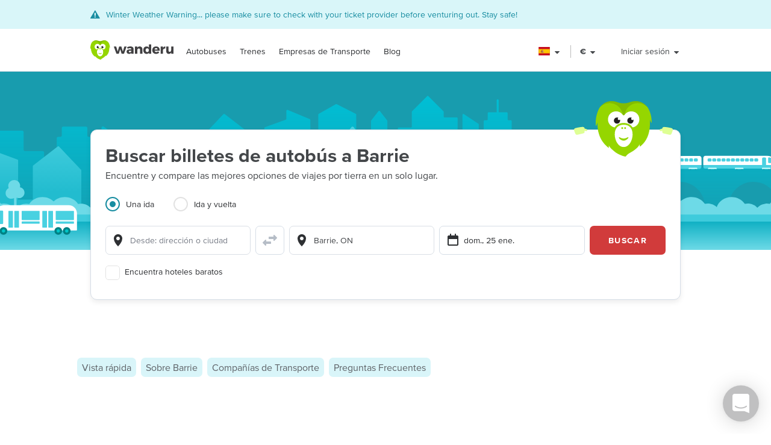

--- FILE ---
content_type: text/html; charset=utf-8
request_url: https://www.wanderu.com/es-es/bus-tickets/ca-on/barrie/
body_size: 66633
content:
<!doctype html><html lang="es-es"><head><title data-react-helmet="true" lang="es-es">Autobús to Barrie, ON - Billetes económicos desde 8 €  | Wanderu</title><meta data-react-helmet="true" charSet="utf-8"/><meta data-react-helmet="true" content="Compara todos los transportes de autobús a Barrie, ON y reserva tu billete de autobús online con Wanderu. Constantemente actualizamos nuestro sitio web para mostrarte las mejores ofertas para viajar en autobús." name="description"/><meta data-react-helmet="true" content="width=device-width, initial-scale=1, maximum-scale=1.0, user-scalable=no" name="viewport"/><meta data-react-helmet="true" content="Autobús to Barrie, ON - Billetes económicos desde 8 €  | Wanderu" name="twitter:title"/><meta data-react-helmet="true" content="Compara todos los transportes de autobús a Barrie, ON y reserva tu billete de autobús online con Wanderu. Constantemente actualizamos nuestro sitio web para mostrarte las mejores ofertas para viajar en autobús." name="twitter:description"/><meta data-react-helmet="true" content="summary_large_image" name="twitter:card"/><meta data-react-helmet="true" content="@GoWanderu" name="twitter:site"/><meta data-react-helmet="true" content="@GoWanderu" name="twitter:creator"/><meta data-react-helmet="true" content="https://static.wanderu.com/meta-images/twitter.png" name="twitter:image"/><meta data-react-helmet="true" content="Compara todos los transportes de autobús a Barrie, ON y reserva tu billete de autobús online con Wanderu. Constantemente actualizamos nuestro sitio web para mostrarte las mejores ofertas para viajar en autobús." name="twitter:image:alt"/><meta data-react-helmet="true" content="Wanderu App" name="name:iphone"/><meta data-react-helmet="true" content="962532589" name="id:iphone"/><meta data-react-helmet="true" content="Wanderu App" name="name:ipad"/><meta data-react-helmet="true" content="962532589" name="id:ipad"/><meta data-react-helmet="true" content="Wanderu App" name="name:googleplay"/><meta data-react-helmet="true" content="com.wanderu.wanderu" name="id:googleplay"/><meta data-react-helmet="true" content="app-id=962532589" name="apple-itunes-app"/><meta data-react-helmet="true" content="Wanderu" property="og:site_name"/><meta data-react-helmet="true" content="website" property="og:type"/><meta data-react-helmet="true" content="Autobús to Barrie, ON - Billetes económicos desde 8 €  | Wanderu" property="og:title"/><meta data-react-helmet="true" content="Compara todos los transportes de autobús a Barrie, ON y reserva tu billete de autobús online con Wanderu. Constantemente actualizamos nuestro sitio web para mostrarte las mejores ofertas para viajar en autobús." property="og:description"/><meta data-react-helmet="true" content="https://static.wanderu.com/meta-images/facebook.png" property="og:image"/><meta data-react-helmet="true" content="1200" property="og:image:width"/><meta data-react-helmet="true" content="628" property="og:image:height"/><meta data-react-helmet="true" content="https://static.wanderu.com/meta-images/pinterest.png" property="og:image"/><meta data-react-helmet="true" content="600" property="og:image:width"/><meta data-react-helmet="true" content="800" property="og:image:height"/><meta data-react-helmet="true" content="Compara todos los transportes de autobús a Barrie, ON y reserva tu billete de autobús online con Wanderu. Constantemente actualizamos nuestro sitio web para mostrarte las mejores ofertas para viajar en autobús." name="og:image:alt"/><meta data-react-helmet="true" content="https://www.wanderu.com/es-es/bus-tickets/ca-on/barrie/" property="og:url"/><meta data-react-helmet="true" content="209923055757384" property="fb:app_id"/><meta data-react-helmet="true" content="334404229919186" property="fb:page_id"/><meta data-react-helmet="true" content="9hedG5zeitr5ZsXGkbrsc-oXsZf00QbJTMyUodtQFPQ" name="google-site-verification"/><meta data-react-helmet="true" content="telephone=no" name="format-detection"/><meta data-react-helmet="true" content="index, follow" name="robots"/><link data-react-helmet="true" href="https://static.wanderu.com/static/media/favicon.ico" rel="shortcut icon"/><link data-react-helmet="true" href="https://plus.google.com/100345008927536756720" rel="publisher"/><link data-react-helmet="true" href="https://www.wanderu.com/es-es/bus-tickets/ca-on/barrie/" rel="canonical"/><link data-react-helmet="true" data-testid="href-lang-link" href="https://www.wanderu.com/de-de/bus-tickets/ca-on/barrie/" hrefLang="de-de" rel="alternate"/><link data-react-helmet="true" data-testid="href-lang-link" href="https://www.wanderu.com/en-ca/bus-tickets/ca-on/barrie/" hrefLang="en-ca" rel="alternate"/><link data-react-helmet="true" data-testid="href-lang-link" href="https://www.wanderu.com/en-gb/bus-tickets/ca-on/barrie/" hrefLang="en-gb" rel="alternate"/><link data-react-helmet="true" data-testid="href-lang-link" href="https://www.wanderu.com/en-us/bus-tickets/ca-on/barrie/" hrefLang="en-us" rel="alternate"/><link data-react-helmet="true" data-testid="href-lang-link" href="https://www.wanderu.com/es-es/bus-tickets/ca-on/barrie/" hrefLang="es-es" rel="alternate"/><link data-react-helmet="true" data-testid="href-lang-link" href="https://www.wanderu.com/es-mx/bus-tickets/ca-on/barrie/" hrefLang="es-mx" rel="alternate"/><link data-react-helmet="true" data-testid="href-lang-link" href="https://www.wanderu.com/fr-ca/bus-tickets/ca-on/barrie/" hrefLang="fr-ca" rel="alternate"/><link data-react-helmet="true" data-testid="href-lang-link" href="https://www.wanderu.com/fr-fr/bus-tickets/ca-on/barrie/" hrefLang="fr-fr" rel="alternate"/><link data-react-helmet="true" data-testid="href-lang-link" href="https://www.wanderu.com/it-it/bus-tickets/ca-on/barrie/" hrefLang="it-it" rel="alternate"/><link data-react-helmet="true" data-testid="href-lang-link" href="https://www.wanderu.com/nl-nl/bus-tickets/ca-on/barrie/" hrefLang="nl-nl" rel="alternate"/><link data-react-helmet="true" data-testid="href-lang-link" href="https://www.wanderu.com/es-mx/bus-tickets/ca-on/barrie/" hrefLang="es-us" rel="alternate"/><link data-react-helmet="true" data-testid="href-lang-link" href="https://www.wanderu.com/de-de/bus-tickets/ca-on/barrie/" hrefLang="de" rel="alternate"/><link data-react-helmet="true" data-testid="href-lang-link" href="https://www.wanderu.com/en-us/bus-tickets/ca-on/barrie/" hrefLang="en" rel="alternate"/><link data-react-helmet="true" data-testid="href-lang-link" href="https://www.wanderu.com/es-es/bus-tickets/ca-on/barrie/" hrefLang="es" rel="alternate"/><link data-react-helmet="true" data-testid="href-lang-link" href="https://www.wanderu.com/fr-fr/bus-tickets/ca-on/barrie/" hrefLang="fr" rel="alternate"/><link data-react-helmet="true" data-testid="href-lang-link" href="https://www.wanderu.com/it-it/bus-tickets/ca-on/barrie/" hrefLang="it" rel="alternate"/><link data-react-helmet="true" data-testid="href-lang-link" href="https://www.wanderu.com/nl-nl/bus-tickets/ca-on/barrie/" hrefLang="nl" rel="alternate"/><link data-react-helmet="true" data-testid="href-lang-link" href="https://www.wanderu.com/en-us/bus-tickets/ca-on/barrie/" hrefLang="x-default" rel="alternate"/><script data-react-helmet="true" type="application/ld+json">{"@context":"https://schema.org","@type":"BreadcrumbList","itemListElement":[{"@type":"ListItem","position":1,"name":"Billetes de autobús","item":"https://www.wanderu.com/es-es/bus-tickets/"},{"@type":"ListItem","position":2,"name":"Canada","item":"https://www.wanderu.com/es-es/bus-tickets/ca/"},{"@type":"ListItem","position":3,"name":"Ontario","item":"https://www.wanderu.com/es-es/bus-tickets/ca-on/"},{"@type":"ListItem","position":4,"name":"Barrie","item":"https://www.wanderu.com/es-es/bus-tickets/ca-on/barrie/"}]}</script><link href="https://static.wanderu.com/static/css/158.7951840f.css" rel="stylesheet"/><link href="https://static.wanderu.com/static/css/1.7c8fa3a6.css" rel="stylesheet"/><link href="https://static.wanderu.com/static/css/4.12f80a63.css" rel="stylesheet"/><link href="https://hexagon-analytics.com" rel="preconnect"/><link href="https://www.google-analytics.com" rel="preconnect"/><link href="https://apis.google.com" rel="preconnect"/><link href="https://static.wanderu.com" rel="preconnect"/><link href="https://api.wanderu.com" rel="preconnect"/><script src="//widget.trustpilot.com/bootstrap/v5/tp.widget.bootstrap.min.js" type="text/javascript" async=""></script><script src="https://checkoutshopper-live.adyen.com/checkoutshopper/assets/js/datacollection/datacollection.js"></script><script>
                /* Google Tag Manager */
                (function(w,d,s,l,i){w[l]=w[l]||[];w[l].push({'gtm.start':
                new Date().getTime(),event:'gtm.js'});var f=d.getElementsByTagName(s)[0],
                j=d.createElement(s),dl=l!='dataLayer'?'&l='+l:'';j.async=true;j.src=
                'https://www.wanderu.com/sgtm/gtm.js?id='+i+dl;f.parentNode.insertBefore(j,f);
                })(window,document,'script','dataLayer','GTM-KR7MGSHC');
                /* End Google Tag Manager */
            </script></head><body><script>window.appSettings = {"config":{"adyen":{"clientKey":"live_TKAPI3HBIFB2XCESZAQBINZDDIQ7MOWE","environment":"live-us"},"amplitude":{"apiKey":"6e53e52844530c8e04c27bfe39f54f2c","serverUrl":"https:_||__||_an.wanderu.com_||_2_||_httpapi"},"aws":{"identityPoolId":"us-east-1:51604446-d8c2-4abb-b214-b5240f1bfad7","poolData":{"ClientId":"7khf2c3o45a79ceu35jbq42v2v","UserPoolId":"us-east-1_krcyqeNxP"},"region":"us-east-1","userPoolId":"us-east-1_krcyqeNxP"},"facebook":{"appId":"1299527856739590","cookie":true,"version":"v2.8","xfbml":true},"google":{"apiKey":"AIzaSyDUN-umwS1Skw-Na0UwmnG5xh6LknxD9Rk","apiServerKey":"AIzaSyAv4SmNWLiwc_Jj4-dUcm4zt9-PeWugIrc","clientId":"812674931414-su7o9c6biberfd2ed49e0lc3ua0gk2bk.apps.googleusercontent.com","gapiUrl":"https:_||__||_apis.google.com_||_js_||_platform.js","gtm":{"id":"GTM-KR7MGSHC","serverContainerUrl":"https:_||__||_www.wanderu.com_||_sgtm"},"oneTapUrl":"https:_||__||_accounts.google.com_||_gsi_||_client"},"intercom":{"appId":"v3skz9es"},"logging":{"client":{"loggers":{"consoleLogger":{"level":"error"},"eventsLogger":{"eventsProcessingInterval":1000,"eventsProcessingRetryAttempts":5,"level":"warn"}}},"server":{"loggers":{"consoleLogger":{"enabledDatadogAPM":true,"level":"info","stringify":true},"eventsLogger":{"eventsProcessingInterval":1000,"eventsProcessingRetryAttempts":5,"level":"warn"}}}},"orders":{"urlRoot":"https:_||__||_orders.wanderu.com_||_"},"publicPathTemplate":"https:_||__||_static.wanderu.com_||_","s3":{"staticAssetsUrl":"https:_||__||_static.wanderu.com_||_"},"sift":{"accountId":"ccb968ddfb"},"snowplow":{"customPath":{"get":"_||_unblock","post":"_||_unblock_||_tp2"},"endpoint":"sp.wanderu.com","namespace":"snowplow","post":true,"url":"https:_||__||_static.wanderu.com_||_business_||_js_||_3.23.0_||_VptKUeuZCeTBKkpg.js"},"tix":{"urlRoot":"https:_||__||_tix.wanderu.com_||_"},"wapi":{"credentials":{"buildId":"4.1.63","clientId":"hjMQAXJzbRsgFUD7gVj9yk7o3FnCGzpOCnlbrH2krMs","clientName":"wanderu.web.search"},"urlRoot":"https:_||__||_api.wanderu.com_||_v2_||_"}},"env":{"isProductionBuild":true,"isLocal":false,"wanderuEnv":"prod","build":{"version":"5.65.0","gitHash":"968-89f6c71","region":"us-east-1"},"isClient":false,"isServer":true}}</script><script>
            (function fireHandshakePixel() {
                function generateUUID() {
                    var d = new Date().getTime();
                    if (typeof performance !== 'undefined' && typeof performance.now === 'function'){
                        d += performance.now(); //use high-precision timer if available
                    }
                    return 'xxxxxxxx-xxxx-4xxx-yxxx-xxxxxxxxxxxx'.replace(/[xy]/g, function (c) {
                        var r = (d + Math.random() * 16) % 16 | 0;
                        d = Math.floor(d / 16);
                        return (c === 'x' ? r : (r & 0x3 | 0x8)).toString(16);
                    });
                }

                window.__uuid = generateUUID();
                var queryString = 'e=se';
                queryString += '&se_ca=' + 'pixel_page_load';
                queryString += '&se_ac=' + 'loaded';
                queryString += '&se_pr=' + window.__uuid;
                queryString += '&url=' + encodeURIComponent(window.location.href);
                queryString += '&refr=' + encodeURIComponent(window.top.document.referrer);
                queryString += '&aid=' + 'ui_react';
                queryString += '&tna=' + 'pixel';

                var url = 'https://' + window.appSettings.config.snowplow.endpoint + '/i?' + queryString;

                var pixel = document.createElement('img');
                pixel.setAttribute('src', url);
                pixel.setAttribute('style', 'display: none; visibility: hidden;');
                document.querySelector('body').appendChild(pixel);
            })()</script><noscript><img alt="" height="1" src="https://sp.wanderu.com/unblock?e=se&amp;aid=ui_react&amp;tna=pixel&amp;se_ca=sp_load&amp;se_ac=failed&amp;se_pr=no_js" style="display:none" width="1"/></noscript><div id="root"><div class="Fh--8vIRDrw-"><section class="_9zo9OXHi5UtF"><div class="uvuy-Lncexns"><div style="display:none"></div><div class="E0TDjjhHH041 KZtYGDPUqZ8e "><div class="LY+NDCiy0Raj"><div class="YN+HjtEpHCoE FMRqZw19sxX3"><svg fill="currentColor" preserveAspectRatio="xMidYMid meet" height="1em" width="1em" viewBox="0 0 40 40" class="wCWeyam9uJb-" style="vertical-align:middle"><g><path d="m34.8 33c0.2 0.4 0.4 1 0.1 1.4s-0.6 0.6-1.1 0.6h-32.6c-0.5 0-0.9-0.2-1.1-0.6s-0.1-1 0.1-1.4l16.2-27.3c0.2-0.4 0.6-0.7 1.1-0.7s0.9 0.3 1.1 0.7z m-14.8-1.7v-3.8h-5v3.8h5z m0-6.3v-11.2h-5v11.2h5z"></path></g></svg><div class=""><span>Winter Weather Warning... please make sure to check with your ticket provider before venturing out. Stay safe!</span></div></div></div></div></div></section><div class="BCs6vTJ1lCGZ" data-id="site-header" data-testid="header"><div class="YN+HjtEpHCoE d3gfsPFndoLW m6xq9EuNMSIo" data-testid="header-layout"><header class="VOB9q1XDT2in"><div class="W2dxaqrdX4pS"><a class="XsXxhvVWETRD U6qwmfofzicz _9Y8jXkm2VVq5 ie8+w74lWGza ND6+qQN1yg5q" title="Wanderu" href="/es-es/"><div class="drym61OPAuPC"><img alt="Wanderu Logo" class="Z-VXAs8Zx21K" height="32" src="https://static.wanderu.com/static/media/wanderu-logo.e19fc775.svg" width="138"/></div></a><nav class="FKhQhga5SVJ2 G2cRVJOJsqCr"><nav class="R7ma5-QqVrR8" data-id="dropdownMenu"><a class="XsXxhvVWETRD U6qwmfofzicz _9Y8jXkm2VVq5 yGMmiRkngJLa uVMAKl8Is-2P" data-id="transMode" href="/es-es/bus-tickets/">Autobuses</a><ul class="gx8NeaxVmjZ1 cyqK9L+v2csL"><li><a class="XsXxhvVWETRD U6qwmfofzicz _9Y8jXkm2VVq5 yGMmiRkngJLa +IzIfxDPEtfK Sj1210QLf5kn" href="/es-es/bus/es-gi/girona/es-b/barcelona/">Autobús de Girona a Barcelona</a></li><li><a class="XsXxhvVWETRD U6qwmfofzicz _9Y8jXkm2VVq5 yGMmiRkngJLa +IzIfxDPEtfK Sj1210QLf5kn" href="/es-es/bus/es-se/seville/es-v/valencia/">Autobús de Sevilla a Valencia</a></li><li><a class="XsXxhvVWETRD U6qwmfofzicz _9Y8jXkm2VVq5 yGMmiRkngJLa +IzIfxDPEtfK Sj1210QLf5kn" href="/es-es/bus/es-b/barcelona/es-gi/figueres/">Autobús de Barcelona a Figueres</a></li><li><a class="XsXxhvVWETRD U6qwmfofzicz _9Y8jXkm2VVq5 yGMmiRkngJLa +IzIfxDPEtfK Sj1210QLf5kn" href="/es-es/bus/es-ma/malaga/pt/lisbon/">Autobús de Malaga a Lisbon</a></li><li><a class="XsXxhvVWETRD U6qwmfofzicz _9Y8jXkm2VVq5 yGMmiRkngJLa +IzIfxDPEtfK Sj1210QLf5kn" href="/es-es/bus/es-md/madrid/es-b/barcelona/">Autobús de Madrid a Barcelona</a></li><li><a class="XsXxhvVWETRD U6qwmfofzicz _9Y8jXkm2VVq5 yGMmiRkngJLa +IzIfxDPEtfK Sj1210QLf5kn" href="/es-es/bus/es-b/barcelona/fr/paris/">Autobús de Barcelona a Paris</a></li><li><a class="XsXxhvVWETRD U6qwmfofzicz _9Y8jXkm2VVq5 yGMmiRkngJLa +IzIfxDPEtfK Sj1210QLf5kn" href="/es-es/bus/es-md/madrid/es-bi/bilbao/">Autobús de Madrid a Bilbao</a></li><li><a class="XsXxhvVWETRD U6qwmfofzicz _9Y8jXkm2VVq5 yGMmiRkngJLa +IzIfxDPEtfK Sj1210QLf5kn" href="/es-es/bus/es-gi/blanes/es-gi/girona/">Autobús de Blanes a Girona</a></li></ul></nav><nav class="R7ma5-QqVrR8" data-id="dropdownMenu"><a class="XsXxhvVWETRD U6qwmfofzicz _9Y8jXkm2VVq5 yGMmiRkngJLa uVMAKl8Is-2P" data-id="transMode" href="/es-es/train-tickets/">Trenes</a><ul class="gx8NeaxVmjZ1 cyqK9L+v2csL"><li><a class="XsXxhvVWETRD U6qwmfofzicz _9Y8jXkm2VVq5 yGMmiRkngJLa +IzIfxDPEtfK Sj1210QLf5kn" href="/es-es/train/us-ma/boston/us-ny/new-york/">Tren de Boston a Nueva York</a></li><li><a class="XsXxhvVWETRD U6qwmfofzicz _9Y8jXkm2VVq5 yGMmiRkngJLa +IzIfxDPEtfK Sj1210QLf5kn" href="/es-es/train/us-ny/new-york/us-ma/boston/">Tren de Nueva York a Boston</a></li><li><a class="XsXxhvVWETRD U6qwmfofzicz _9Y8jXkm2VVq5 yGMmiRkngJLa +IzIfxDPEtfK Sj1210QLf5kn" href="/es-es/train/us-dc/washington/us-ny/new-york/">Tren de Washington DC a Nueva York</a></li><li><a class="XsXxhvVWETRD U6qwmfofzicz _9Y8jXkm2VVq5 yGMmiRkngJLa +IzIfxDPEtfK Sj1210QLf5kn" href="/es-es/train/us-ny/new-york/us-dc/washington/">Tren de Nueva York a Washington DC</a></li><li><a class="XsXxhvVWETRD U6qwmfofzicz _9Y8jXkm2VVq5 yGMmiRkngJLa +IzIfxDPEtfK Sj1210QLf5kn" href="/es-es/train/us-ca/san-diego/us-ca/los-angeles/">Tren de San Diego a Los Angeles</a></li><li><a class="XsXxhvVWETRD U6qwmfofzicz _9Y8jXkm2VVq5 yGMmiRkngJLa +IzIfxDPEtfK Sj1210QLf5kn" href="/es-es/train/us-ca/los-angeles/us-ca/san-diego/">Tren de Los Angeles a San Diego</a></li><li><a class="XsXxhvVWETRD U6qwmfofzicz _9Y8jXkm2VVq5 yGMmiRkngJLa +IzIfxDPEtfK Sj1210QLf5kn" href="/es-es/train/us-wa/seattle/ca-bc/vancouver/">Tren de Seattle a Vancouver</a></li><li><a class="XsXxhvVWETRD U6qwmfofzicz _9Y8jXkm2VVq5 yGMmiRkngJLa +IzIfxDPEtfK Sj1210QLf5kn" href="/es-es/train/ca-bc/vancouver/us-wa/seattle/">Tren de Vancouver a Seattle</a></li></ul></nav><nav class="R7ma5-QqVrR8" data-id="dropdownMenu"><a class="XsXxhvVWETRD U6qwmfofzicz _9Y8jXkm2VVq5 yGMmiRkngJLa uVMAKl8Is-2P" data-id="transMode" href="/es-es/carrier/">Empresas de Transporte</a><ul class="gx8NeaxVmjZ1 cyqK9L+v2csL"><li><a class="XsXxhvVWETRD U6qwmfofzicz _9Y8jXkm2VVq5 yGMmiRkngJLa +IzIfxDPEtfK Sj1210QLf5kn" href="/es-es/carrier/flixbus-206/">FlixBus</a></li><li><a class="XsXxhvVWETRD U6qwmfofzicz _9Y8jXkm2VVq5 yGMmiRkngJLa +IzIfxDPEtfK Sj1210QLf5kn" href="/es-es/carrier/deutsche-bahn-db-196/">Deutsche Bahn</a></li><li><a class="XsXxhvVWETRD U6qwmfofzicz _9Y8jXkm2VVq5 yGMmiRkngJLa +IzIfxDPEtfK Sj1210QLf5kn" href="/es-es/carrier/balearia-1226/">Balearia</a></li><li><a class="XsXxhvVWETRD U6qwmfofzicz _9Y8jXkm2VVq5 yGMmiRkngJLa +IzIfxDPEtfK Sj1210QLf5kn" href="/es-es/carrier/blablabus-1955/">BlaBlaBus</a></li><li><a class="XsXxhvVWETRD U6qwmfofzicz _9Y8jXkm2VVq5 yGMmiRkngJLa +IzIfxDPEtfK Sj1210QLf5kn" href="/es-es/carrier/greyhound-bus-lines-139/">Greyhound Bus</a></li><li><a class="XsXxhvVWETRD U6qwmfofzicz _9Y8jXkm2VVq5 yGMmiRkngJLa +IzIfxDPEtfK Sj1210QLf5kn" href="/es-es/carrier/amtrak-train-146/">Amtrak</a></li><li><a class="XsXxhvVWETRD U6qwmfofzicz _9Y8jXkm2VVq5 yGMmiRkngJLa +IzIfxDPEtfK Sj1210QLf5kn" href="/es-es/carrier/">Todas las empresas</a></li></ul></nav><a class="XsXxhvVWETRD U6qwmfofzicz _9Y8jXkm2VVq5 yGMmiRkngJLa uVMAKl8Is-2P" href="/blog/">Blog</a></nav></div><div class="UaTpFf6AktQ4"><div class="uIN+R7kNYhIE"><div class="EZuloBsZwgC6"><div aria-label="España flag" aria-pressed="false" class="Fdjz4+kRXksx" role="button" title="España flag"><span class="eVWY0lW8k5l0"><img alt="España flag" class="LcZsZzymPRsx -9bqnuaUK8IN" src="https://static.wanderu.com/static/media/es.039cad8d.svg"/></span><div><svg fill="currentColor" preserveAspectRatio="xMidYMid meet" height="1em" width="1em" viewBox="0 0 40 40" class="_8CDlSHQ7UeDs " style="vertical-align:middle"><g><path d="m31.4 24.3q0 0.6-0.5 1l-10 10q-0.4 0.4-1 0.4t-1-0.4l-10-10q-0.4-0.4-0.4-1t0.4-1 1-0.4h20q0.6 0 1 0.4t0.5 1z"></path></g></svg></div></div><div class="dqPrlqVA8a48 b+mxHMxuFG3Q"><ul class="hUfkTeLpj-ye" style="column-count:3"><li class="TgeDmD3HhYIO" role="menuitemradio"><div class="B27RLHlzD4uX"><div style="height:14px" class="lazyload-placeholder"></div><span class="r1at0iZCzuOV">Canada</span><div class="r1at0iZCzuOV"><button class="C9btmpKqYElu hWqODJW5oS5g er2A4HDp3fry oP33HZCD9vqh" tabindex="0" type="button">EN</button><button class="C9btmpKqYElu hWqODJW5oS5g er2A4HDp3fry oP33HZCD9vqh" tabindex="0" type="button">FR</button></div></div></li><li class="TgeDmD3HhYIO" role="menuitemradio"><button class="C9btmpKqYElu hWqODJW5oS5g er2A4HDp3fry B27RLHlzD4uX" tabindex="0" type="button"><div style="height:14px" class="lazyload-placeholder"></div><span class="r1at0iZCzuOV">Deutschland</span></button></li><li class="TgeDmD3HhYIO" role="menuitemradio"><button class="C9btmpKqYElu hWqODJW5oS5g er2A4HDp3fry B27RLHlzD4uX" tabindex="0" type="button"><div style="height:14px" class="lazyload-placeholder"></div><span class="r1at0iZCzuOV">España</span></button></li><li class="TgeDmD3HhYIO" role="menuitemradio"><button class="C9btmpKqYElu hWqODJW5oS5g er2A4HDp3fry B27RLHlzD4uX" tabindex="0" type="button"><div style="height:14px" class="lazyload-placeholder"></div><span class="r1at0iZCzuOV">France</span></button></li><li class="TgeDmD3HhYIO" role="menuitemradio"><button class="C9btmpKqYElu hWqODJW5oS5g er2A4HDp3fry B27RLHlzD4uX" tabindex="0" type="button"><div style="height:14px" class="lazyload-placeholder"></div><span class="r1at0iZCzuOV">Italia</span></button></li><li class="TgeDmD3HhYIO" role="menuitemradio"><button class="C9btmpKqYElu hWqODJW5oS5g er2A4HDp3fry B27RLHlzD4uX" tabindex="0" type="button"><div style="height:14px" class="lazyload-placeholder"></div><span class="r1at0iZCzuOV">México</span></button></li><li class="TgeDmD3HhYIO" role="menuitemradio"><button class="C9btmpKqYElu hWqODJW5oS5g er2A4HDp3fry B27RLHlzD4uX" tabindex="0" type="button"><div style="height:14px" class="lazyload-placeholder"></div><span class="r1at0iZCzuOV">Nederland</span></button></li><li class="TgeDmD3HhYIO" role="menuitemradio"><button class="C9btmpKqYElu hWqODJW5oS5g er2A4HDp3fry B27RLHlzD4uX" tabindex="0" type="button"><div style="height:14px" class="lazyload-placeholder"></div><span class="r1at0iZCzuOV">United Kingdom</span></button></li><li class="TgeDmD3HhYIO" role="menuitemradio"><button class="C9btmpKqYElu hWqODJW5oS5g er2A4HDp3fry B27RLHlzD4uX" tabindex="0" type="button"><div style="height:14px" class="lazyload-placeholder"></div><span class="r1at0iZCzuOV">United States</span></button></li></ul></div></div></div><div class="uIN+R7kNYhIE"><div class="a4roHlcm148e"><div aria-label="Cambiar idioma o moneda" aria-pressed="false" class="Fdjz4+kRXksx" role="button" title="Cambiar idioma o moneda"><span class="eVWY0lW8k5l0"><div class="Lr4ggyK-nYnh">€</div></span><div><svg fill="currentColor" preserveAspectRatio="xMidYMid meet" height="1em" width="1em" viewBox="0 0 40 40" class="_8CDlSHQ7UeDs " style="vertical-align:middle"><g><path d="m31.4 24.3q0 0.6-0.5 1l-10 10q-0.4 0.4-1 0.4t-1-0.4l-10-10q-0.4-0.4-0.4-1t0.4-1 1-0.4h20q0.6 0 1 0.4t0.5 1z"></path></g></svg></div></div></div></div><div class="uIN+R7kNYhIE xflw8nwlmXJH"><div aria-pressed="false" class="Fdjz4+kRXksx" role="button"><span class="eVWY0lW8k5l0"><span>Iniciar sesión</span></span><div><svg fill="currentColor" preserveAspectRatio="xMidYMid meet" height="1em" width="1em" viewBox="0 0 40 40" class="_8CDlSHQ7UeDs " style="vertical-align:middle"><g><path d="m31.4 24.3q0 0.6-0.5 1l-10 10q-0.4 0.4-1 0.4t-1-0.4l-10-10q-0.4-0.4-0.4-1t0.4-1 1-0.4h20q0.6 0 1 0.4t0.5 1z"></path></g></svg></div></div></div></div><div aria-controls="main-menu" aria-expanded="false" aria-label="Toggle main menu" class="fGSNYTkjzyCN lDyl81TMVX3A" role="button" tabindex="-1"><span class="LOfghHI6w6qb c6zVz4WMDHnH"></span><span class="+ne+TbVnDJtZ c6zVz4WMDHnH"></span><span class="CMeUT7mlMvWE c6zVz4WMDHnH"></span></div></header></div><div><div class="KfSiyGGtbmZY S7ujJk48AXJV"></div></div></div><main><picture class="Gd5JI3tk1c5t"><source media="(min-width: 768px)" srcSet="https://static.wanderu.com/static/media/hero-header.54ff18d4.svg"/><img class="nHhIOAwA7nVv YKJL11zKSHtn" height="314" width="751" alt="" src="https://static.wanderu.com/static/media/hero-mobile-header.590cbe30.svg"/></picture><section id="hero-header-title-section"><div class="_33pB655Rs4+d jgoUgLfadIhs" aria-labelledby="hero-header-title"><div class="YN+HjtEpHCoE kTIqWmEjkLzz UaPurLoTmbI3"><div class="emL6tkybmI0s"><img alt="chiku-desktop" class="_43kmv6nLoDfY QrZk2UECIuNf" height="80" src="https://static.wanderu.com/static/media/chiku-desktop.671f49fd.svg" width="132"/><div class="zl6Tz9g5hUpK"><div class="oZkzPkkOoF04"><div><h1 class="XsXxhvVWETRD cfsultSZZfYc BlPtIrmNLggF" id="hero-header-title">Buscar billetes de autobús a Barrie</h1><p class="XsXxhvVWETRD U6qwmfofzicz">Encuentre y compare las mejores opciones de viajes por tierra en un solo lugar.</p></div><div class="_5ExpbhFBT8yF"></div></div><div class="Ui+m16lyYzWT"><div class=""><ul class="LqlDte9cnnFA _97BaipNGKxzs" role="tablist"><li aria-controls="panel-one-way" aria-selected="true" class="ZAEjWLkynmDO pgWpIzdVd4At zMjyfDcJRM+y L7poB1J7SrPr" id="tab-one-way" role="tab"><label class="kckOTPI7rR+7"><input name="radio" type="radio" readonly="" checked=""/><span class="I+VWhUn69mQP"></span><span>Una ida</span></label></li><li aria-controls="panel-round-trip" aria-selected="false" class="ZAEjWLkynmDO pgWpIzdVd4At" id="tab-round-trip" role="tab"><label class="kckOTPI7rR+7"><input name="radio" type="radio" readonly=""/><span class="I+VWhUn69mQP"></span><span>Ida y vuelta</span></label></li></ul><div class="R1RQHsYItP+d"><div class="tzeVs8wYC72Y"><img alt="chiku-mobile" class="DrVv86psQc7G l6NlQC5Dq4As" height="66" src="https://static.wanderu.com/static/media/chiku-mobile.83ae0ac3.svg" width="82"/><div class="MiMUa6PwzVkx jZq0N8zL8obo"><div class="wUqWyy1JuC56 _7ypqxzSmEab7"><template data-react-aria-hidden="true"><div class="KIhCpla2oVxQ f6-y2i7GtPTH wlFM1LY19pCx" data-rac="" role="group"><svg aria-hidden="true" class="B9frIfWruelD KWJbiozJ0kyf" focusable="false" viewBox="0 0 24 24"><path clip-rule="evenodd" d="M5 8.91765C5 5.09713 8.134 2 12 2C15.866 2 19 5.09713 19 8.91765C19 9.18348 18.981 9.44438 18.952 9.70132C18.458 16.276 12 22 12 22C12 22 5.542 16.276 5.048 9.70132C5.019 9.44438 5 9.18348 5 8.91765ZM12 12C13.6569 12 15 10.6569 15 9C15 7.34315 13.6569 6 12 6C10.3431 6 9 7.34315 9 9C9 10.6569 10.3431 12 12 12Z" fill-rule="evenodd"></path></svg></div></template><div class="lR4Gyiwv5WA6 yAyb-dSAYpQp" data-rac=""><div class="KIhCpla2oVxQ f6-y2i7GtPTH wlFM1LY19pCx" data-rac="" role="group"><svg aria-hidden="true" class="B9frIfWruelD KWJbiozJ0kyf" focusable="false" viewBox="0 0 24 24"><path clip-rule="evenodd" d="M5 8.91765C5 5.09713 8.134 2 12 2C15.866 2 19 5.09713 19 8.91765C19 9.18348 18.981 9.44438 18.952 9.70132C18.458 16.276 12 22 12 22C12 22 5.542 16.276 5.048 9.70132C5.019 9.44438 5 9.18348 5 8.91765ZM12 12C13.6569 12 15 10.6569 15 9C15 7.34315 13.6569 6 12 6C10.3431 6 9 7.34315 9 9C9 10.6569 10.3431 12 12 12Z" fill-rule="evenodd"></path></svg><input type="text" aria-autocomplete="list" autoComplete="off" placeholder="Desde: dirección o ciudad" autoCorrect="off" spellcheck="false" id="react-aria-:R2aj9qgaeH2:" aria-labelledby="react-aria-:R2aj9qgaeH3:" aria-describedby="react-aria-:R2aj9qgaeH5: react-aria-:R2aj9qgaeH6:" role="combobox" aria-expanded="false" class="zoCg2o3zka39 lP7GdRnmC62J" data-id="origin" data-rac="" value=""/></div></div></div><button class="bzsGIPriBLXv ShrPb0By4TDe" type="submit"><svg aria-hidden="true" class="B9frIfWruelD jMGdLjNFGfuS" focusable="false" viewBox="0 0 24 24" alt="switcheroo"><path d="M23.7071 8.70714C24.0976 8.31661 24.0976 7.68345 23.7071 7.29292L19.7071 3.29292C19.4211 3.00692 18.991 2.92137 18.6173 3.07615C18.2436 3.23093 18 3.59557 18 4.00003L18 6.00003L11 6.00003C10.4477 6.00003 10 6.44775 10 7.00003L10 9.00003C10 9.55232 10.4477 10 11 10L18 10L18 12C18 12.4045 18.2436 12.7691 18.6173 12.9239C18.991 13.0787 19.4211 12.9931 19.7071 12.7071L23.7071 8.70714Z" fill="#B6BDC7"></path><path d="M14 15C14 14.4477 13.5523 14 13 14L6 14L6 12C6 11.5956 5.75636 11.2309 5.38268 11.0761C5.00901 10.9214 4.57889 11.0069 4.29289 11.2929L0.292892 15.2929C-0.097632 15.6834 -0.097632 16.3166 0.292892 16.7071L4.29289 20.7071C4.57889 20.9931 5.00901 21.0787 5.38268 20.9239C5.75636 20.7691 6 20.4045 6 20L6 18L13 18C13.5523 18 14 17.5523 14 17L14 15Z" fill="#B6BDC7"></path></svg></button><div class="wUqWyy1JuC56 _7ypqxzSmEab7"><template data-react-aria-hidden="true"><div class="KIhCpla2oVxQ f6-y2i7GtPTH UhalXUM+6jbV" data-rac="" role="group"><svg aria-hidden="true" class="B9frIfWruelD KWJbiozJ0kyf" focusable="false" viewBox="0 0 24 24"><path clip-rule="evenodd" d="M5 8.91765C5 5.09713 8.134 2 12 2C15.866 2 19 5.09713 19 8.91765C19 9.18348 18.981 9.44438 18.952 9.70132C18.458 16.276 12 22 12 22C12 22 5.542 16.276 5.048 9.70132C5.019 9.44438 5 9.18348 5 8.91765ZM12 12C13.6569 12 15 10.6569 15 9C15 7.34315 13.6569 6 12 6C10.3431 6 9 7.34315 9 9C9 10.6569 10.3431 12 12 12Z" fill-rule="evenodd"></path></svg></div></template><div class="lR4Gyiwv5WA6 yAyb-dSAYpQp" data-rac=""><div class="KIhCpla2oVxQ f6-y2i7GtPTH UhalXUM+6jbV" data-rac="" role="group"><svg aria-hidden="true" class="B9frIfWruelD KWJbiozJ0kyf" focusable="false" viewBox="0 0 24 24"><path clip-rule="evenodd" d="M5 8.91765C5 5.09713 8.134 2 12 2C15.866 2 19 5.09713 19 8.91765C19 9.18348 18.981 9.44438 18.952 9.70132C18.458 16.276 12 22 12 22C12 22 5.542 16.276 5.048 9.70132C5.019 9.44438 5 9.18348 5 8.91765ZM12 12C13.6569 12 15 10.6569 15 9C15 7.34315 13.6569 6 12 6C10.3431 6 9 7.34315 9 9C9 10.6569 10.3431 12 12 12Z" fill-rule="evenodd"></path></svg><input type="text" aria-autocomplete="list" autoComplete="off" placeholder="A: dirección o ciudad" autoCorrect="off" spellcheck="false" id="react-aria-:R2ej9qgaeH2:" aria-labelledby="react-aria-:R2ej9qgaeH3:" aria-describedby="react-aria-:R2ej9qgaeH5: react-aria-:R2ej9qgaeH6:" role="combobox" aria-expanded="false" class="zoCg2o3zka39 lP7GdRnmC62J" data-id="destination" data-rac="" value=""/></div></div></div></div><div class="ddDxT5J29p5U"><div aria-hidden="false" aria-labelledby="tab-one-way" class="eZ-xDuhvoaeW Xsk9cK175UGG AserpYoAQvMp" id="panel-one-way" role="tabpanel"><span class="MiMUa6PwzVkx"><div class="wUqWyy1JuC56 mvTi0jHce7js _6UKXL5dTuRjJ dxnzyntpeVLs"><div class="_4QUwZkNHmePM Vzf4OPphKSbM"><svg aria-hidden="true" class="B9frIfWruelD cmCyWesc6HgA" focusable="false" viewBox="0 0 24 24"><path clip-rule="evenodd" d="M16.0005 2C15.4482 2 15 2.44772 15 3V5H9.001V3C9.001 2.44772 8.55278 2 8.0005 2C7.44822 2 7 2.44772 7 3V5H5C3.89543 5 3 5.89543 3 7V20C3 21.1046 3.89543 22 5 22H19C20.1046 22 21 21.1046 21 20V7C21 5.89543 20.1046 5 19 5H17.001V3C17.001 2.44772 16.5528 2 16.0005 2ZM5 20H19V11H5V20Z" fill-rule="evenodd"></path></svg><input aria-label="Ida" aria-required="true" class="LtV56aME5ABC departDatePicker erFUzdC4-d8X wSYKHuODnkCf" placeholder="Ida" readonly="" type="text" value="dom, 25 ene"/><div class="LtV56aME5ABC departDatePicker erFUzdC4-d8X _5G1pcYYMp93N"><div class="_8e0RlcoVGkxQ Ywg+SQcGvCL2 CEvfQKv0g5bi"></div></div></div></div></span></div></div><button class="C9btmpKqYElu hWqODJW5oS5g Ldl6Y9e7rc9w _7bgvhmTVJqZv FYl6mGppdmbZ Xb94hlaoXYSx" tabindex="0" type="button" label="Search"><h6 class="XsXxhvVWETRD GLSpbZYYvzh+ WLpM4ugG1JQ7">Buscar</h6><div class="_0nvxsD5wQO7M PefUzAGdmA0b"><span class="yFRAdwsdyyJ0 _4HImqEOJIEUo"></span><span class="yFRAdwsdyyJ0 _4HImqEOJIEUo"></span><span class="yFRAdwsdyyJ0 _4HImqEOJIEUo"></span></div></button></div></div><label class="yiYfW3X2gl4h VMJ3+cpdgtQz _8I1lXhODglSH"><input class="Z73opDNuOcq9" disabled="" type="checkbox" readonly=""/><span class="ZDzGDfvBWCtG _8I1lXhODglSH"></span><span class="ZdkKRmqaaqzH">Encuentra hoteles baratos</span></label></div></div></div></div></div></div></section><section class="tvE3VFwma2Nk"><div class="izrD5cVfkWtO"><nav class="ZOgKKYed1vnM"><ul class="j28ISlU2Is+w"><li class="_8bqd-Pt-7HOZ"><a class="XsXxhvVWETRD U6qwmfofzicz _9Y8jXkm2VVq5 FqjXol9fBok9 ie8+w74lWGza" href="#quickview-title">Vista rápida</a></li><li class="_8bqd-Pt-7HOZ"><a class="XsXxhvVWETRD U6qwmfofzicz _9Y8jXkm2VVq5 FqjXol9fBok9 ie8+w74lWGza" href="#city-editorial-blurb">Sobre Barrie</a></li><li class="_8bqd-Pt-7HOZ"><a class="XsXxhvVWETRD U6qwmfofzicz _9Y8jXkm2VVq5 FqjXol9fBok9 ie8+w74lWGza" href="#carrier-section">Compañías de Transporte</a></li><li class="_8bqd-Pt-7HOZ"><a class="XsXxhvVWETRD U6qwmfofzicz _9Y8jXkm2VVq5 FqjXol9fBok9 ie8+w74lWGza" href="#faq-header-section">Preguntas Frecuentes</a></li></ul></nav></div></section><section id="quickview-title-section"><div class=" yTaGThvtZp7N" aria-labelledby="quickview-title"><div class="YN+HjtEpHCoE KiWk-3YoeREA UaPurLoTmbI3"><h2 aria-level="2" class="_1TpcIVbC6RBd UPVM3MtydMpk " role="heading" id="quickview-title">Vista rápida</h2><h3 class="MlQdJHQ2GwrM">¿Cómo ir a Barrie en autobús?</h3><table class="E1XLIVzq9GYw"><tbody class="CjdfOJ8RaTxk"><tr class="CdUj2SS5SGOZ" style="flex-basis:25%"><td class="hffhlRc-zALl">Rutas</td><td class="gnl-neJB6XEB">31</td></tr><tr class="CdUj2SS5SGOZ" style="flex-basis:25%"><td class="hffhlRc-zALl">Salidas al día</td><td class="gnl-neJB6XEB">125</td></tr><tr class="CdUj2SS5SGOZ" style="flex-basis:25%"><td class="hffhlRc-zALl">Autobús</td><td class="gnl-neJB6XEB">2</td></tr><tr class="CdUj2SS5SGOZ" style="flex-basis:25%"><td class="hffhlRc-zALl">Estaciones</td><td class="gnl-neJB6XEB">2</td></tr></tbody></table></div></div></section><section class="tvE3VFwma2Nk"><div class="izrD5cVfkWtO"><h2 aria-level="2" class="_1TpcIVbC6RBd K70unzC768Dt" role="heading">Millones de viajeros confían cada año en Wanderu para conseguir:</h2><div class="gF1oB2WJKoGq _93TJQpUeuwSW qO0wPU6zcbqG NbINwnErmJWl"><span class="m5FQXY-CyBF5 kBkbQdSmK0ex undefined +Oe39cwGpnz7 idHUB8qVvryT CuHVwnAZerto"><svg aria-hidden="true" class="B9frIfWruelD XOTlpLwy8si+ dHrtJEC7-Ft7" focusable="false" viewBox="0 0 24 24"><path d="M15.6039 2.50495C16.1642 2.52356 16.6603 2.67861 17.111 3.01972C17.2757 2.70962 17.4342 2.40916 17.5948 2.1094C17.9262 1.49195 18.257 0.873804 18.5926 0.258419C18.7029 0.0558178 18.8862 -0.0303223 19.0846 0.00826845C19.2762 0.045481 19.4237 0.183305 19.4368 0.387285C19.4444 0.498922 19.4078 0.62572 19.3548 0.726332C18.8524 1.67939 18.3445 2.62968 17.8304 3.57653C17.7664 3.69506 17.765 3.78189 17.8201 3.90593C18.2625 4.90792 18.676 5.92299 19.1398 6.91463C19.2962 7.24886 19.5643 7.53278 19.7931 7.83116C20.2003 8.36385 20.6427 8.87174 21.0225 9.42372C21.4277 10.0136 21.5269 10.6786 21.3367 11.3815C20.8047 13.351 20.2789 15.3219 19.7524 17.2928C19.3183 18.917 18.8889 20.5427 18.4507 22.1656C18.0951 23.4832 16.8037 24.2557 15.4854 23.9208C14.1106 23.5714 12.7427 23.1958 11.3727 22.8299C9.85319 22.4247 8.33437 22.0153 6.81486 21.6115C5.4945 21.2607 4.71579 19.9797 5.02797 18.6462C5.06173 18.5036 5.02521 18.4464 4.91013 18.3809C4.30232 18.0343 3.68142 17.7056 3.09705 17.3224C2.0234 16.6188 1.6878 15.2427 2.31559 14.1208C3.04606 12.8149 3.80478 11.5248 4.55247 10.2286C5.22505 9.06124 5.89832 7.89456 6.5716 6.72788C7.02297 5.94504 7.46952 5.15876 7.92847 4.38005C8.3764 3.62064 9.06414 3.24507 9.92761 3.14928C11.4044 2.98527 12.8805 2.81023 14.3566 2.6414C14.7074 2.60143 14.708 2.6035 14.708 2.24171C14.708 1.64769 14.7067 1.05366 14.7094 0.460332C14.7101 0.256352 14.8424 0.0792479 15.023 0.0234291C15.207 -0.0337679 15.4206 0.02274 15.5184 0.182616C15.5715 0.268756 15.5998 0.38315 15.6011 0.48514C15.6087 1.08467 15.6046 1.68421 15.6046 2.28374C15.6046 2.34921 15.6046 2.41468 15.6046 2.50357L15.6039 2.50495ZM14.7074 5.00439C14.6536 5.02507 14.6322 5.03334 14.6116 5.0416C12.9928 5.68249 11.3734 6.32061 9.75671 6.96563C9.25917 7.1641 8.93114 7.52451 8.79194 8.04824C8.67548 8.4879 8.55488 8.92687 8.43773 9.36584C7.86094 11.5214 7.28484 13.677 6.70873 15.8325C6.44135 16.8325 6.16984 17.8317 5.90797 18.833C5.7288 19.5173 6.01203 20.2236 6.62052 20.5606C6.84104 20.6826 7.09671 20.748 7.34341 20.8149C8.72923 21.1918 10.1164 21.5612 11.5036 21.9326C12.8846 22.302 14.2636 22.6769 15.648 23.0332C15.8733 23.091 16.1304 23.1117 16.3564 23.0676C17.04 22.9332 17.4363 22.4943 17.6127 21.8189C18.0503 20.1464 18.5072 18.4795 18.9551 16.8097C19.4588 14.9312 19.9591 13.0513 20.4629 11.1727C20.598 10.669 20.5111 10.2052 20.1921 9.7986C19.0385 8.32733 17.8794 6.86088 16.7175 5.3965C16.4412 5.0485 16.0746 4.85692 15.6039 4.82384C15.6039 5.28486 15.6067 5.72797 15.6018 6.17038C15.6005 6.27582 15.6315 6.32199 15.7348 6.36334C16.3619 6.61073 16.7913 7.06073 17.0028 7.69816C17.4645 9.09225 16.4157 10.5091 14.9423 10.4946C13.6764 10.4822 12.7048 9.40305 12.8295 8.14885C12.9253 7.19097 13.6261 6.43501 14.5909 6.24205C14.6357 6.23309 14.7012 6.16694 14.7018 6.12628C14.7108 5.76105 14.7067 5.39581 14.7067 5.00577L14.7074 5.00439ZM14.6901 3.51107C14.1361 3.5724 13.5882 3.63029 13.0411 3.69368C12.0411 3.80946 11.0419 3.93212 10.042 4.04307C9.49484 4.10371 9.03451 4.31045 8.73406 4.78939C8.53352 5.10845 8.35366 5.44061 8.16553 5.76725C7.22419 7.40115 6.28354 9.03506 5.34083 10.6683C4.6138 11.928 3.88127 13.1849 3.16114 14.4488C3.05639 14.6328 2.96405 14.8409 2.93648 15.0476C2.84139 15.7533 3.11152 16.2991 3.73035 16.6622C4.24581 16.9648 4.76334 17.2632 5.29741 17.5726C5.3298 17.4678 5.35805 17.3838 5.3808 17.299C5.54618 16.6802 5.70882 16.0613 5.87421 15.4425C6.54954 12.9224 7.22764 10.4037 7.89884 7.88285C8.12832 7.02007 8.65481 6.43225 9.48106 6.10492C11.0881 5.46886 12.6958 4.83211 14.3021 4.19536C14.5884 4.08189 14.7225 3.86987 14.7046 3.55931C14.7046 3.54828 14.6977 3.53725 14.6894 3.51176L14.6901 3.51107ZM14.7074 7.15169C14.0947 7.27022 13.6895 7.81325 13.7267 8.44241C13.7633 9.04815 14.2608 9.55397 14.8603 9.59393C15.5026 9.63666 16.0504 9.22801 16.1772 8.61125C16.2847 8.08821 16.0174 7.47833 15.6156 7.33844C15.6115 7.42872 15.6067 7.51761 15.6032 7.60651C15.5922 7.86355 15.4047 8.05513 15.1608 8.0572C14.9093 8.05995 14.7142 7.86355 14.7074 7.59755C14.7039 7.45422 14.7074 7.31019 14.7074 7.15169ZM17.0545 4.42346C16.8402 3.81015 16.1772 3.35119 15.6211 3.43871V3.88044C15.8802 3.94521 16.1359 3.98587 16.373 4.07546C16.6093 4.16504 16.8271 4.30425 17.0545 4.42346V4.42346Z"></path><path d="M16.4729 17.7421C16.4688 18.6194 15.7686 19.3126 14.8921 19.3085C14.0155 19.3043 13.3319 18.598 13.336 17.7001C13.3402 16.8497 14.0479 16.1558 14.9072 16.1606C15.79 16.1654 16.477 16.8593 16.4729 17.7421V17.7421ZM15.5743 17.7359C15.5784 17.3652 15.2945 17.0744 14.9203 17.0668C14.5392 17.0592 14.2388 17.3466 14.2333 17.7235C14.2277 18.0936 14.5289 18.4057 14.8976 18.4112C15.2628 18.4168 15.5701 18.1101 15.5743 17.7359Z"></path><path d="M12.5883 13.7838C12.6517 14.579 11.984 15.3212 11.1439 15.3901C10.2757 15.4611 9.54725 14.8133 9.47214 13.9037C9.40392 13.0788 10.0627 12.3297 10.942 12.2739C11.8475 12.2167 12.558 12.9058 12.5883 13.7838V13.7838ZM11.0316 14.4908C11.3948 14.4908 11.6863 14.2048 11.689 13.8472C11.6918 13.4661 11.3982 13.1712 11.0199 13.1753C10.6492 13.1794 10.3714 13.4592 10.3735 13.8265C10.3756 14.2014 10.6629 14.4915 11.0309 14.4915L11.0316 14.4908Z"></path><path d="M10.7139 18.1549C10.439 18.1563 10.2757 18.0419 10.2074 17.8565C10.1378 17.667 10.1868 17.4919 10.3632 17.3445C10.7863 16.9916 11.2129 16.6429 11.6387 16.2929C12.7248 15.3977 13.8108 14.5032 14.8962 13.6067C15.0368 13.4902 15.1753 13.3724 15.3772 13.4172C15.5619 13.4585 15.6901 13.5695 15.7376 13.7542C15.7879 13.9478 15.7183 14.107 15.566 14.2324C15.1863 14.5439 14.8066 14.8554 14.4269 15.1669C13.2892 16.102 12.1521 17.0385 11.0116 17.9709C10.9048 18.0584 10.7753 18.1177 10.7146 18.1549H10.7139Z"></path></svg><span class="PYRT1Y51MpYj"><h6 class="XsXxhvVWETRD GLSpbZYYvzh+ H8h0u5x4WB01 rqIUFxMnMIfC">Mejores precios</h6><p class="XsXxhvVWETRD IVwVyBXqvS7Z H8h0u5x4WB01">Nos asociamos con las principales compañías de autobuses y trenes para ofrecerle las mejores ofertas.</p></span></span><span class="m5FQXY-CyBF5 kBkbQdSmK0ex undefined +Oe39cwGpnz7 idHUB8qVvryT CuHVwnAZerto"><svg aria-hidden="true" class="B9frIfWruelD XOTlpLwy8si+ dHrtJEC7-Ft7" focusable="false" viewBox="0 0 24 24"><path d="M16.8887 19.4302L23.0022 17.2682C23.7811 16.9927 24.1899 16.1379 23.9144 15.3583L22.9166 12.5362C22.8245 12.2769 22.5401 12.1404 22.28 12.2325C22.0198 12.3246 21.7354 12.188 21.6433 11.9287C21.5512 11.6693 21.6878 11.3841 21.9471 11.292C22.2064 11.1999 22.343 10.9156 22.2509 10.6554L21.2531 7.83335C20.9776 7.05452 20.1228 6.64571 19.3432 6.92121L13.2297 9.0832L12.2893 9.41606L4.29411 12.243C3.51527 12.5185 3.10647 13.3732 3.38197 14.1529L6.04244 21.6778C6.31794 22.4567 7.17272 22.8655 7.95236 22.59L15.9475 19.7631M22.1135 13.2601L22.9732 15.692C23.0653 15.9513 22.9287 16.2365 22.6694 16.3286L13.2636 19.6548L12.9307 18.7144C12.8386 18.455 12.5543 18.3185 12.2941 18.4106C12.034 18.5027 11.8982 18.7871 11.9903 19.0472L12.3232 19.9877L7.6203 21.6504C7.36096 21.7425 7.07577 21.6059 6.98366 21.3466L4.49851 14.2636L9.67161 12.4344L10.3276 14.3444C10.4197 14.6037 10.7041 14.7402 10.9643 14.6481C11.2244 14.556 11.3602 14.2716 11.2681 14.0115L10.612 12.1016L20.488 8.60895L21.1723 10.5989C20.5284 11.1175 20.4274 12.0596 20.9461 12.7027C21.2305 13.0557 21.6603 13.2609 22.1135 13.2601V13.2601Z"></path><path d="M10.9925 16.2236L11.3254 17.164C11.4175 17.4234 11.7019 17.5599 11.962 17.4678C12.2222 17.3757 12.3579 17.0913 12.2658 16.8311L11.9329 15.8907C11.8408 15.6314 11.5565 15.4949 11.2963 15.587C11.0362 15.6791 10.9004 15.9634 10.9925 16.2236Z"></path><path d="M8.44597 14.5229L6.56514 15.1878C6.3058 15.2799 6.16926 15.5643 6.26136 15.8245C6.35347 16.0846 6.63785 16.2204 6.898 16.1283L8.77883 15.4633C9.03818 15.3712 9.17471 15.0868 9.08261 14.8267C8.99051 14.5666 8.70612 14.4308 8.44597 14.5229Z"></path><path d="M9.11168 16.4038L7.23085 17.0687C6.97151 17.1608 6.83497 17.4452 6.92707 17.7053C7.01918 17.9655 7.30356 18.1012 7.56371 18.0091L9.44454 17.3442C9.70389 17.2521 9.84042 16.9677 9.74832 16.7075C9.65622 16.4474 9.37183 16.3116 9.11168 16.4038Z"></path><path d="M9.7766 18.2854L7.89577 18.9503C7.63643 19.0424 7.49989 19.3268 7.59199 19.587C7.68409 19.8471 7.96848 19.9828 8.22863 19.8907L10.1095 19.2258C10.3688 19.1337 10.5053 18.8493 10.4132 18.5892C10.3211 18.329 10.0367 18.1933 9.7766 18.2854V18.2854Z"></path><path d="M15.3165 11.8948C14.7194 12.432 14.4246 13.5243 15.1614 14.3678C15.7536 15.0448 16.4427 15.6104 17.1513 16.1557C17.2797 16.2543 17.4114 16.348 17.5431 16.4458C17.5577 16.4248 17.569 16.4151 17.573 16.4021C17.8841 15.452 18.1693 14.4946 18.267 13.4944C18.2921 13.2416 18.2993 12.9693 18.2339 12.7277C17.8905 11.4609 16.2917 11.0158 15.3157 11.8948H15.3165ZM16.7336 13.8814C16.3773 13.9994 15.9911 13.8031 15.8732 13.4444C15.7552 13.0856 15.9483 12.6995 16.3054 12.5807C16.6617 12.4627 17.0471 12.6591 17.1658 13.0186C17.2846 13.3781 17.0915 13.7635 16.7344 13.8814H16.7336Z"></path><path d="M5.92932 18.8429L1.45669 13.8475L5.53587 10.1771L6.87297 11.6912C7.05718 11.8964 7.37226 11.9125 7.57747 11.7283C7.78188 11.5441 7.79884 11.229 7.61464 11.0238L6.27753 9.5098L14.0651 2.50354L15.4587 4.08059C15.0628 4.8061 15.3294 5.71501 16.055 6.1117C16.4533 6.32903 16.9283 6.35407 17.3476 6.17956L18.73 7.71622C19.0249 7.64512 19.3254 7.60715 19.6219 7.60715C19.7358 7.60715 19.8481 7.61281 19.9588 7.6225C19.916 7.55544 19.8683 7.49081 19.8134 7.42941L17.8114 5.2044C17.6272 4.99919 17.3121 4.98303 17.1069 5.16724C16.9025 5.35145 16.5866 5.33448 16.4024 5.13008C16.2182 4.92567 16.2351 4.60978 16.4395 4.42557C16.6439 4.24137 16.6609 3.92628 16.4767 3.72107L14.4747 1.49606C13.9221 0.882045 12.976 0.831954 12.3612 1.38457L7.54031 5.72228L6.79864 6.38962L0.495269 12.0604C-0.118748 12.613 -0.168839 13.5591 0.383777 14.1739L5.72169 20.1073C5.77986 20.1719 5.84368 20.2292 5.90993 20.2818C5.8356 19.797 5.84288 19.2953 5.92851 18.8429H5.92932Z"></path></svg><span class="PYRT1Y51MpYj"><h6 class="XsXxhvVWETRD GLSpbZYYvzh+ H8h0u5x4WB01 rqIUFxMnMIfC">Mejores opciones de viaje</h6><p class="XsXxhvVWETRD IVwVyBXqvS7Z H8h0u5x4WB01">Te ayudamos a encontrar y comparar los mejores autobuses y trenes en un solo lugar.</p></span></span><span class="m5FQXY-CyBF5 kBkbQdSmK0ex undefined +Oe39cwGpnz7 idHUB8qVvryT CuHVwnAZerto"><svg aria-hidden="true" class="B9frIfWruelD XOTlpLwy8si+ dHrtJEC7-Ft7" focusable="false" viewBox="0 0 24 24"><path d="M9.35167 9.44393C9.83371 8.95502 10.3223 8.45812 10.8127 7.963C12.6772 6.08057 14.5464 4.20346 16.4056 2.31526C17.2444 1.463 18.7358 1.6409 19.3611 2.63159C19.8032 3.33212 19.7509 4.43416 19.0759 5.0921C18.4124 5.73896 17.7691 6.40754 17.1166 7.06637C17.1117 7.07125 17.1091 7.07835 17.0942 7.10275C17.1658 7.14401 17.2405 7.18217 17.3104 7.22742C17.9163 7.61784 18.2428 8.16309 18.1953 8.90267C18.183 9.09699 18.2195 9.1906 18.4392 9.2394C19.061 9.37827 19.7698 10.0207 19.7412 10.9985C19.732 11.3166 19.7434 11.3028 20.0651 11.388C20.6587 11.546 21.208 12.1099 21.3306 12.8091C21.4699 13.6063 21.2075 14.2452 20.62 14.7824C20.2189 15.1493 19.8511 15.5535 19.4675 15.9395C19.3897 16.0176 19.3189 16.1165 19.2245 16.1613C18.912 16.3086 18.7582 16.593 18.5772 16.8605C17.5353 18.3987 16.319 19.7869 14.9845 21.069C14.3346 21.6937 13.5424 22.05 12.6565 22.1795C12.0312 22.2709 11.4094 22.2119 10.7903 22.0983C10.72 22.0855 10.615 22.1214 10.5631 22.1729C10.0297 22.7008 9.49887 23.2314 8.97728 23.7718C8.72067 24.0375 8.22457 24.1436 7.9908 23.6844C7.91258 23.5309 7.94861 23.3024 7.97762 23.1156C7.99212 23.022 8.10285 22.9395 8.17975 22.8614C8.72726 22.3055 9.3086 21.7798 9.81569 21.1888C10.1848 20.7585 10.5882 20.7505 11.0522 20.8854C12.2096 21.2217 13.2651 21.0003 14.1448 20.1919C15.3273 19.1054 16.3726 17.8858 17.3099 16.5753C17.3306 16.5469 17.346 16.5145 17.3697 16.475C16.6675 16.199 16.2791 15.6684 16.1156 14.9572C14.8386 14.8845 14.3751 14.5433 14.0143 13.408C13.7239 13.3938 13.429 13.3796 13.1249 13.365C13.0458 13.6746 12.9856 13.9941 12.8828 14.2989C12.5445 15.3015 11.9425 16.1068 11.0597 16.6879C10.8413 16.8317 10.6088 16.8898 10.3685 16.7314C9.99058 16.4825 9.98486 15.9519 10.365 15.7017C10.8597 15.3756 11.2754 14.9657 11.5285 14.4311C11.7166 14.0331 11.9161 13.5974 11.9302 13.172C11.9425 12.8073 11.9745 12.4244 11.8928 12.0362C11.7377 11.2953 11.8884 10.6094 12.4658 10.0344C14.3852 8.12361 16.2813 6.18971 18.1901 4.26868C18.4291 4.02822 18.5275 3.75581 18.4221 3.43239C18.2771 2.98784 17.6377 2.77799 17.2409 3.18261C16.602 3.83434 15.957 4.47942 15.315 5.12804C13.4145 7.0473 11.5136 8.96567 9.61532 10.8876C9.33673 11.1693 8.79185 11.2212 8.56863 10.6946C8.17272 9.7607 7.69243 8.86762 7.02233 8.10497C6.67123 7.7048 6.2595 7.34898 5.83459 7.02778C5.42593 6.71899 4.95444 6.68749 4.4891 6.94792C4.17228 7.12538 4.11823 7.31704 4.30981 7.61961C4.63674 8.13603 4.96498 8.652 5.29806 9.16487C5.78493 9.9142 6.08945 10.7363 6.24105 11.6143C6.2907 11.9009 6.29114 12.1986 6.28894 12.4914C6.28059 13.6498 6.27532 14.8082 6.24192 15.9661C6.22523 16.5415 6.03276 17.0699 5.6263 17.4923C5.14163 17.9958 4.64948 18.4927 4.15338 18.9852C3.89808 19.239 3.54084 19.235 3.29828 18.9985C3.07066 18.7771 3.03859 18.3898 3.31366 18.1196C3.75923 17.6808 4.18722 17.2234 4.63894 16.7909C4.92939 16.5131 5.03397 16.1729 5.05594 15.7913C5.06473 15.6365 5.05243 15.4808 5.05462 15.3255C5.06825 14.4186 5.06781 13.5114 5.1034 12.6054C5.12625 12.0216 5.02079 11.4652 4.81778 10.9306C4.67145 10.5451 4.48602 10.1702 4.27774 9.81482C3.91302 9.19237 3.51579 8.58945 3.1357 7.97587C3.09571 7.91154 3.07022 7.83479 3.05089 7.76025C2.88743 7.13647 3.12691 6.4457 3.64454 6.06371C4.15031 5.69104 4.70792 5.55573 5.34068 5.60586C6.11274 5.66708 6.67123 6.09787 7.21918 6.57258C8.04397 7.28687 8.62795 8.18661 9.14866 9.1347C9.20183 9.23142 9.25412 9.32902 9.30773 9.42529C9.31036 9.43017 9.32091 9.43106 9.35079 9.44304L9.35167 9.44393ZM16.3261 8.20213C16.3177 8.18394 16.3094 8.1662 16.301 8.14801C16.1428 8.22032 15.9495 8.25582 15.8326 8.37117C14.959 9.23186 14.096 10.1041 13.2423 10.9852C13.1293 11.1019 13.0458 11.282 13.0212 11.4439C12.9777 11.7296 13.1856 12.0202 13.447 12.1493C13.752 12.2997 14.0196 12.2172 14.2388 11.9989C15.1093 11.1343 15.9719 10.2616 16.831 9.38581C17.0458 9.16709 17.1232 8.90577 16.9878 8.60275C16.8635 8.32458 16.6715 8.20169 16.3261 8.20169V8.20213ZM18.6018 11.176C18.5781 10.7811 18.448 10.5557 18.1756 10.4124C17.8908 10.2625 17.6215 10.3197 17.4123 10.5247C16.7132 11.2092 16.0233 11.904 15.3528 12.6165C15.2346 12.7421 15.159 12.9825 15.1818 13.1542C15.2214 13.455 15.4319 13.6711 15.7311 13.7669C15.9882 13.8494 16.2131 13.7509 16.388 13.5779C17.0682 12.9053 17.7414 12.2252 18.4049 11.5362C18.513 11.424 18.5609 11.2527 18.6014 11.1755L18.6018 11.176ZM19.4543 12.5105C19.4437 12.4923 19.4336 12.4745 19.4231 12.4564C19.264 12.5438 19.0777 12.6014 18.9507 12.723C18.4687 13.1848 18.0121 13.6737 17.5336 14.1396C17.2128 14.4519 17.2814 14.9311 17.5156 15.1684C17.8056 15.4621 18.216 15.4781 18.5245 15.176C19.0171 14.6928 19.5035 14.203 19.9798 13.7035C20.207 13.4657 20.2395 13.1804 20.0888 12.8769C19.9556 12.6099 19.7478 12.4865 19.4538 12.51L19.4543 12.5105Z"></path><path d="M12.7246 1.60009C12.9575 1.5646 13.1175 1.66087 13.2256 1.86673C13.3574 2.11739 13.3376 2.35342 13.1451 2.5544C12.7492 2.96744 12.3454 3.37338 11.9381 3.77489C11.7614 3.94925 11.3295 3.98962 11.119 3.74694C10.9076 3.50293 10.8879 3.15821 11.1124 2.92574C11.4894 2.53532 11.8651 2.14268 12.2588 1.77046C12.3744 1.66132 12.551 1.61739 12.6996 1.54375C12.7079 1.56238 12.7163 1.58146 12.7246 1.60009V1.60009Z"></path><path d="M6.31967 3.88758C6.12237 3.93194 5.9778 3.8339 5.84246 3.69459C5.48302 3.32547 5.11435 2.96566 4.75755 2.59432C4.39415 2.21633 4.51982 1.69104 5.01944 1.58367C5.18378 1.54818 5.4281 1.61207 5.55377 1.72431C5.97473 2.10097 6.36185 2.51712 6.75469 2.92484C6.93793 3.11517 6.95243 3.3543 6.8518 3.58412C6.75645 3.80284 6.58376 3.93239 6.31967 3.88713V3.88758Z"></path><path d="M8.35112 1.36849C8.35112 1.11783 8.34937 0.866719 8.35112 0.616053C8.35376 0.253586 8.55325 0.010906 8.85294 0.000701894C9.27214 -0.0134951 9.51513 0.183045 9.52832 0.594757C9.54545 1.14001 9.54326 1.6866 9.52832 2.23229C9.51733 2.62182 9.25149 2.84498 8.86348 2.8299C8.55677 2.81792 8.35244 2.56193 8.35156 2.18748C8.35112 1.91463 8.35156 1.64179 8.35112 1.36849Z"></path><path d="M16.3261 8.20212C16.6714 8.20212 16.8635 8.32501 16.9878 8.60318C17.1232 8.9062 17.0458 9.16707 16.831 9.38624C15.9715 10.262 15.1089 11.1347 14.2388 11.9994C14.0191 12.2177 13.752 12.3002 13.447 12.1498C13.1856 12.0207 12.9777 11.7296 13.0212 11.4444C13.0458 11.2824 13.1293 11.1019 13.2423 10.9856C14.096 10.1045 14.959 9.23229 15.8326 8.3716C15.9495 8.25669 16.1428 8.2212 16.301 8.14844C16.3094 8.16663 16.3177 8.18437 16.3261 8.20256V8.20212Z" fill="transparent"></path><path d="M18.6018 11.176C18.5613 11.2531 18.5134 11.4244 18.4053 11.5366C17.7414 12.2256 17.0686 12.9058 16.3884 13.5783C16.2135 13.7514 15.9886 13.8494 15.7315 13.7673C15.4323 13.6715 15.2218 13.4555 15.1822 13.1547C15.1598 12.983 15.235 12.7429 15.3532 12.6169C16.0237 11.904 16.7136 11.2097 17.4127 10.5251C17.6219 10.3201 17.8912 10.2629 18.176 10.4129C18.448 10.5562 18.5785 10.7811 18.6022 11.1764L18.6018 11.176Z" fill="transparent"></path><path d="M19.4543 12.5105C19.7482 12.487 19.9561 12.6103 20.0892 12.8774C20.2399 13.1808 20.2074 13.4657 19.9802 13.7039C19.5039 14.203 19.0175 14.6933 18.5249 15.1764C18.2164 15.4785 17.8065 15.4626 17.516 15.1689C17.2818 14.9315 17.2132 14.4524 17.534 14.14C18.0125 13.6742 18.4691 13.1853 18.9511 12.7234C19.0781 12.6019 19.2644 12.5437 19.4235 12.4568C19.4341 12.475 19.4442 12.4927 19.4547 12.5109L19.4543 12.5105Z" fill="transparent"></path></svg><span class="PYRT1Y51MpYj"><h6 class="XsXxhvVWETRD GLSpbZYYvzh+ H8h0u5x4WB01 rqIUFxMnMIfC">Reservación fácil y rápida</h6><p class="XsXxhvVWETRD IVwVyBXqvS7Z H8h0u5x4WB01">Reserva viajes rápidamente con un proceso de pago sencillo y sin complicaciones, en línea y en nuestra app.</p></span></span><span class="m5FQXY-CyBF5 kBkbQdSmK0ex undefined +Oe39cwGpnz7 idHUB8qVvryT CuHVwnAZerto"><svg aria-hidden="true" class="B9frIfWruelD XOTlpLwy8si+ dHrtJEC7-Ft7" focusable="false" viewBox="0 0 24 24"><path d="M8.28642 19.7438C8.13149 19.5192 8.11366 19.2285 8.23885 18.9854C8.54144 18.3997 8.846 17.3945 8.88465 16.3975C6.80157 15.1046 5.61337 13.2108 5.61469 11.1743C5.61469 7.42834 9.69793 4.38168 14.7163 4.38168C19.7348 4.38168 23.818 7.42834 23.818 11.1743C23.818 14.9203 19.7358 17.967 14.7163 17.967H13.7726C12.7912 18.8707 10.971 19.8432 8.98078 20.0619C8.95336 20.0649 8.92595 20.0662 8.89853 20.0662C8.65474 20.0662 8.42549 19.947 8.28609 19.7438H8.28642ZM6.3553 11.1727C6.35397 13.0007 7.48074 14.7125 9.44655 15.8703C9.55985 15.9371 9.62955 16.0586 9.62955 16.1898C9.62955 17.2336 9.34183 18.4634 8.89952 19.324C10.792 19.1165 12.5061 18.1734 13.3653 17.3307C13.435 17.2633 13.5275 17.2247 13.6246 17.2247H14.7167C19.3261 17.2247 23.0771 14.51 23.0771 11.1733C23.0771 7.83663 19.3268 5.12196 14.7167 5.12196C10.1066 5.12196 6.35629 7.83663 6.35563 11.1727H6.3553ZM5.60742 11.1733H5.61469H5.60742Z"></path><path d="M8.89881 20.2479C8.59392 20.2479 8.30917 20.0979 8.13673 19.8466C7.94415 19.5671 7.92136 19.2054 8.0776 18.9021C8.35178 18.3713 8.64413 17.4318 8.6983 16.4947C6.62018 15.1714 5.43164 13.2373 5.43329 11.174C5.43296 7.32859 9.59747 4.20001 14.7166 4.20001C19.8358 4.20001 24 7.32859 24 11.1743C24 15.0201 19.8355 18.1486 14.7166 18.1486H13.8432C12.914 18.9811 11.113 20.0104 9.00122 20.2426C8.96719 20.2463 8.93317 20.2482 8.89914 20.2482L8.89881 20.2479ZM14.7166 4.56338C9.79798 4.56338 5.79666 7.52911 5.79666 11.1743C5.79534 13.1388 6.95579 14.9864 8.98073 16.2433L9.07059 16.2991L9.06662 16.4048C9.02434 17.5019 8.68145 18.5259 8.40067 19.069C8.3062 19.2526 8.31974 19.4716 8.43635 19.6408C8.54106 19.7937 8.71383 19.8845 8.89881 19.8845C8.91995 19.8845 8.94076 19.8836 8.96158 19.8812C11.0265 19.6543 12.7776 18.6362 13.65 17.8332L13.7022 17.7853H14.7166C19.6353 17.7853 23.6366 14.8196 23.6366 11.1743C23.6366 7.52911 19.635 4.56338 14.7166 4.56338ZM8.58334 19.5417L8.73794 19.2411C9.16935 18.402 9.44816 17.2046 9.44816 16.1898C9.44816 16.1234 9.41248 16.0609 9.35467 16.0269C7.33171 14.8354 6.17224 13.0661 6.1739 11.1723C6.17456 7.73589 10.0071 4.94029 14.7166 4.94029C19.4262 4.94029 23.2587 7.73656 23.2587 11.1733C23.2587 14.6101 19.4269 17.4064 14.7166 17.4064H13.6246C13.5753 17.4064 13.5281 17.4259 13.4914 17.4612C12.6111 18.325 10.8554 19.2923 8.91929 19.5047L8.58334 19.5417V19.5417ZM14.7166 5.30398C10.2073 5.30398 6.53792 7.93674 6.53726 11.173C6.53594 12.9347 7.63 14.5896 9.539 15.7141C9.70714 15.8129 9.81152 15.9955 9.81152 16.1901C9.81152 17.1401 9.57864 18.2441 9.20635 19.1003C10.9244 18.8324 12.4509 17.9732 13.2381 17.2013C13.3438 17.0992 13.4805 17.0434 13.6249 17.0434H14.717C19.2267 17.0434 22.8957 14.4103 22.8957 11.1737C22.8957 7.93707 19.2267 5.30398 14.717 5.30398H14.7166Z"></path><path d="M17.694 11.1641C17.694 11.7151 18.1406 12.1617 18.6916 12.1617C19.2426 12.1617 19.6892 11.7151 19.6892 11.1641C19.6892 10.6131 19.2426 10.1665 18.6916 10.1665C18.1406 10.1665 17.694 10.6131 17.694 11.1641Z"></path><path d="M18.6916 12.1782C18.1323 12.1782 17.6774 11.7233 17.6774 11.1641C17.6774 10.6048 18.1323 10.15 18.6916 10.15C19.2508 10.15 19.7057 10.6048 19.7057 11.1641C19.7057 11.7233 19.2508 12.1782 18.6916 12.1782ZM18.6916 10.183C18.1505 10.183 17.7105 10.623 17.7105 11.1641C17.7105 11.7052 18.1505 12.1452 18.6916 12.1452C19.2326 12.1452 19.6726 11.7052 19.6726 11.1641C19.6726 10.623 19.2326 10.183 18.6916 10.183Z"></path><path d="M13.7032 11.1641C13.7032 11.7151 14.1498 12.1617 14.7008 12.1617C15.2518 12.1617 15.6984 11.7151 15.6984 11.1641C15.6984 10.6131 15.2518 10.1665 14.7008 10.1665C14.1498 10.1665 13.7032 10.6131 13.7032 11.1641Z"></path><path d="M14.7008 12.1782C14.1416 12.1782 13.6867 11.7233 13.6867 11.1641C13.6867 10.6048 14.1416 10.15 14.7008 10.15C15.2601 10.15 15.715 10.6048 15.715 11.1641C15.715 11.7233 15.2601 12.1782 14.7008 12.1782ZM14.7008 10.183C14.1597 10.183 13.7197 10.623 13.7197 11.1641C13.7197 11.7052 14.1597 12.1452 14.7008 12.1452C15.2419 12.1452 15.6819 11.7052 15.6819 11.1641C15.6819 10.623 15.2419 10.183 14.7008 10.183Z"></path><path d="M9.71313 11.1641C9.71313 11.7151 10.1597 12.1617 10.7107 12.1617C11.2617 12.1617 11.7083 11.7151 11.7083 11.1641C11.7083 10.6131 11.2617 10.1665 10.7107 10.1665C10.1597 10.1665 9.71313 10.6131 9.71313 11.1641Z"></path><path d="M10.7107 12.1782C10.1515 12.1782 9.69659 11.7233 9.69659 11.1641C9.69659 10.6048 10.1515 10.15 10.7107 10.15C11.27 10.15 11.7248 10.6048 11.7248 11.1641C11.7248 11.7233 11.27 12.1782 10.7107 12.1782ZM10.7107 10.183C10.1696 10.183 9.72963 10.623 9.72963 11.1641C9.72963 11.7052 10.1696 12.1452 10.7107 12.1452C11.2518 12.1452 11.6918 11.7052 11.6918 11.1641C11.6918 10.623 11.2518 10.183 10.7107 10.183Z"></path><path d="M6.06622 9.38095H1.75703C1.58724 9.38095 1.44916 9.21479 1.44916 9.01031C1.44916 8.80584 1.58691 8.63968 1.75703 8.63968H6.06622C6.23601 8.63968 6.37409 8.80584 6.37409 9.01031C6.37409 9.21479 6.23634 9.38095 6.06622 9.38095Z"></path><path d="M6.06626 9.39747H1.75707C1.57835 9.39747 1.43268 9.22371 1.43268 9.01032C1.43268 8.79692 1.57802 8.62317 1.75707 8.62317H6.06626C6.24497 8.62317 6.39064 8.79692 6.39064 9.01032C6.39064 9.22371 6.2453 9.39747 6.06626 9.39747ZM1.75707 8.65587C1.59652 8.65587 1.46571 8.81476 1.46571 9.00999C1.46571 9.20522 1.59652 9.36411 1.75707 9.36411H6.06626C6.2268 9.36411 6.35761 9.20522 6.35761 9.00999C6.35761 8.81476 6.2268 8.65587 6.06626 8.65587H1.75707Z"></path><path d="M8.658 6.73037H4.47665C4.27185 6.73037 4.10602 6.56421 4.10602 6.35974C4.10602 6.15526 4.27218 5.98911 4.47665 5.98911H8.658C8.86281 5.98911 9.02864 6.15526 9.02864 6.35974C9.02864 6.56421 8.86248 6.73037 8.658 6.73037Z"></path><path d="M8.65804 6.74686H4.47669C4.26329 6.74686 4.08954 6.57311 4.08954 6.35971C4.08954 6.14632 4.26329 5.97256 4.47669 5.97256H8.65804C8.87144 5.97256 9.04519 6.14632 9.04519 6.35971C9.04519 6.57311 8.87144 6.74686 8.65804 6.74686ZM4.47669 6.00527C4.28146 6.00527 4.12257 6.16416 4.12257 6.35938C4.12257 6.55461 4.28146 6.7135 4.47669 6.7135H8.65804C8.85327 6.7135 9.01216 6.55461 9.01216 6.35938C9.01216 6.16416 8.85327 6.00527 8.65804 6.00527H4.47669Z"></path><path d="M7.77274 15.5833H4.7829C4.63656 15.5833 4.51764 15.4171 4.51764 15.2126C4.51764 15.0082 4.63623 14.842 4.7829 14.842H7.77274C7.91908 14.842 8.038 15.0082 8.038 15.2126C8.038 15.4171 7.91941 15.5833 7.77274 15.5833Z"></path><path d="M7.77272 15.5998H4.78287C4.62762 15.5998 4.5011 15.426 4.5011 15.2127C4.5011 14.9993 4.62729 14.8255 4.78287 14.8255H7.77272C7.92797 14.8255 8.05449 14.9993 8.05449 15.2127C8.05449 15.426 7.9283 15.5998 7.77272 15.5998ZM4.78287 14.8582C4.64578 14.8582 4.53413 15.0171 4.53413 15.2123C4.53413 15.4075 4.64578 15.5664 4.78287 15.5664H7.77272C7.9098 15.5664 8.02146 15.4075 8.02146 15.2123C8.02146 15.0171 7.9098 14.8582 7.77272 14.8582H4.78287Z"></path><path d="M6.25785 13.336H1.65797C1.48818 13.336 1.3501 13.1699 1.3501 12.9654C1.3501 12.7609 1.48785 12.5948 1.65797 12.5948H6.25752C6.42731 12.5948 6.56539 12.7609 6.56539 12.9654C6.56539 13.1699 6.42764 13.336 6.25752 13.336H6.25785Z"></path><path d="M6.25783 13.3525H1.65794C1.47923 13.3525 1.33356 13.1788 1.33356 12.9654C1.33356 12.752 1.4789 12.5782 1.65794 12.5782H6.2575C6.43621 12.5782 6.58189 12.752 6.58189 12.9654C6.58189 13.1788 6.43654 13.3525 6.2575 13.3525H6.25783ZM1.65827 12.6109C1.49773 12.6109 1.36692 12.7698 1.36692 12.9651C1.36692 13.1603 1.49773 13.3192 1.65827 13.3192H6.25783C6.41837 13.3192 6.54918 13.1603 6.54918 12.9651C6.54918 12.7698 6.41837 12.6109 6.25783 12.6109H1.65794H1.65827Z"></path><path d="M5.55688 11.3587H0.324411C0.15462 11.3587 0.0165405 11.1925 0.0165405 10.988C0.0165405 10.7836 0.154289 10.6174 0.324411 10.6174H5.55688C5.72667 10.6174 5.86475 10.7836 5.86475 10.988C5.86475 11.1925 5.727 11.3587 5.55688 11.3587Z"></path><path d="M5.55686 11.3752H0.324387C0.145677 11.3752 0 11.2014 0 10.988C0 10.7746 0.145346 10.6009 0.324387 10.6009H5.55686C5.73557 10.6009 5.88125 10.7746 5.88125 10.988C5.88125 11.2014 5.7359 11.3752 5.55686 11.3752ZM0.324387 10.6336C0.163845 10.6336 0.0330333 10.7925 0.0330333 10.9877C0.0330333 11.1829 0.163845 11.3418 0.324387 11.3418H5.55686C5.7174 11.3418 5.84821 11.1829 5.84821 10.9877C5.84821 10.7925 5.7174 10.6336 5.55686 10.6336H0.324387Z"></path></svg><span class="PYRT1Y51MpYj"><h6 class="XsXxhvVWETRD GLSpbZYYvzh+ H8h0u5x4WB01 rqIUFxMnMIfC">Rápido soporte al cliente</h6><p class="XsXxhvVWETRD IVwVyBXqvS7Z H8h0u5x4WB01">No nos andamos con rodeos. Respondemos en cuestión de minutos para ayudarte.</p></span></span></div></div></section><section class="tvE3VFwma2Nk wwpp3FguRf01 SKNZlPkL-wr4" id="trustpilot-reviews-section"><div class="izrD5cVfkWtO"><h2 aria-level="2" class="_1TpcIVbC6RBd MJUwVyHv8TV1" role="heading">Mira lo que dicen los viajeros sobre Wanderu:</h2></div></section><section class="tvE3VFwma2Nk Faoc6UIQJpR+ gDn+PMBj6U3W" id="download-the-app"><div class="izrD5cVfkWtO"><div class="+sOIocMS-mt7 s1CyyK9TwFzQ _9GGTh9kbIu2H"><div class="ySW0sz-M5meA PCHLx2RjdwKm"><a class="XsXxhvVWETRD U6qwmfofzicz _9Y8jXkm2VVq5 ie8+w74lWGza jBYcu7U85ptR" target="_blank" href="/es-es/app/"><div style="height:709px" class="lazyload-placeholder"></div></a></div><div class="+rbExd6hE+UB _0r2f60-1ANXl"><h2 aria-level="2" class="_1TpcIVbC6RBd ewHmTZn3-mJe" role="heading">Descargue nuestra aplicación gratuita</h2><h4 class="XsXxhvVWETRD qYZZW8AZV0Vk fBss58NOKpkR">Busque, compare y reserve autobuses y trenes sobre la marcha con la aplicación Wanderu.</h4><div class="FDrpVQ1gvTwC"><div><a class="XsXxhvVWETRD U6qwmfofzicz _9Y8jXkm2VVq5 ie8+w74lWGza _7qFYnMbKax2a" href="https://apps.apple.com/app/apple-store/id962532589?ct=web-place_guide&amp;mt=8&amp;pt=117125988" aria-label="Descargar en la App Store" rel="noopener noreferrer" target="_blank"><img class="VEWcRnSIewGr" src="https://static.wanderu.com/static/media/apple-badge.8c4986ee.svg"/><img class="myXiA0RhZ72O" src="https://static.wanderu.com/static/media/apple-store.6902bc18.png"/></a><span aria-labelledby="app-store-rating" class="_6hJcQdoqxK1c t1RKPGaNHKT-"><svg aria-hidden="true" class="B9frIfWruelD wdMU5FWiIBqH TFuvh6dlrQoU d6QdCsUQUpyy E1s4lsDLQ87e" focusable="false" viewBox="0 0 24 24"><path clip-rule="evenodd" d="M10.8873 2.76012C11.2829 1.74665 12.7171 1.74665 13.1127 2.76012L14.906 7.35433C15.0758 7.78923 15.4834 8.08536 15.9494 8.11242L20.873 8.3983C21.9591 8.46137 22.4023 9.8253 21.5606 10.5147L17.7455 13.64C17.3843 13.9358 17.2286 14.415 17.3469 14.8666L18.5965 19.6375C18.8721 20.6899 17.7119 21.5329 16.7961 20.9455L12.6449 18.2828C12.2519 18.0308 11.7481 18.0308 11.3551 18.2828L7.20388 20.9455C6.28812 21.5329 5.12789 20.6899 5.40354 19.6375L6.6531 14.8666C6.77139 14.415 6.61571 13.9358 6.25455 13.64L2.43937 10.5147C1.59775 9.8253 2.04092 8.46137 3.12704 8.3983L8.05056 8.11242C8.51664 8.08536 8.92423 7.78923 9.09399 7.35433L10.8873 2.76012Z" fill-rule="evenodd"></path></svg><svg aria-hidden="true" class="B9frIfWruelD wdMU5FWiIBqH TFuvh6dlrQoU d6QdCsUQUpyy E1s4lsDLQ87e" focusable="false" viewBox="0 0 24 24"><path clip-rule="evenodd" d="M10.8873 2.76012C11.2829 1.74665 12.7171 1.74665 13.1127 2.76012L14.906 7.35433C15.0758 7.78923 15.4834 8.08536 15.9494 8.11242L20.873 8.3983C21.9591 8.46137 22.4023 9.8253 21.5606 10.5147L17.7455 13.64C17.3843 13.9358 17.2286 14.415 17.3469 14.8666L18.5965 19.6375C18.8721 20.6899 17.7119 21.5329 16.7961 20.9455L12.6449 18.2828C12.2519 18.0308 11.7481 18.0308 11.3551 18.2828L7.20388 20.9455C6.28812 21.5329 5.12789 20.6899 5.40354 19.6375L6.6531 14.8666C6.77139 14.415 6.61571 13.9358 6.25455 13.64L2.43937 10.5147C1.59775 9.8253 2.04092 8.46137 3.12704 8.3983L8.05056 8.11242C8.51664 8.08536 8.92423 7.78923 9.09399 7.35433L10.8873 2.76012Z" fill-rule="evenodd"></path></svg><svg aria-hidden="true" class="B9frIfWruelD wdMU5FWiIBqH TFuvh6dlrQoU d6QdCsUQUpyy E1s4lsDLQ87e" focusable="false" viewBox="0 0 24 24"><path clip-rule="evenodd" d="M10.8873 2.76012C11.2829 1.74665 12.7171 1.74665 13.1127 2.76012L14.906 7.35433C15.0758 7.78923 15.4834 8.08536 15.9494 8.11242L20.873 8.3983C21.9591 8.46137 22.4023 9.8253 21.5606 10.5147L17.7455 13.64C17.3843 13.9358 17.2286 14.415 17.3469 14.8666L18.5965 19.6375C18.8721 20.6899 17.7119 21.5329 16.7961 20.9455L12.6449 18.2828C12.2519 18.0308 11.7481 18.0308 11.3551 18.2828L7.20388 20.9455C6.28812 21.5329 5.12789 20.6899 5.40354 19.6375L6.6531 14.8666C6.77139 14.415 6.61571 13.9358 6.25455 13.64L2.43937 10.5147C1.59775 9.8253 2.04092 8.46137 3.12704 8.3983L8.05056 8.11242C8.51664 8.08536 8.92423 7.78923 9.09399 7.35433L10.8873 2.76012Z" fill-rule="evenodd"></path></svg><svg aria-hidden="true" class="B9frIfWruelD wdMU5FWiIBqH TFuvh6dlrQoU d6QdCsUQUpyy E1s4lsDLQ87e" focusable="false" viewBox="0 0 24 24"><path clip-rule="evenodd" d="M10.8873 2.76012C11.2829 1.74665 12.7171 1.74665 13.1127 2.76012L14.906 7.35433C15.0758 7.78923 15.4834 8.08536 15.9494 8.11242L20.873 8.3983C21.9591 8.46137 22.4023 9.8253 21.5606 10.5147L17.7455 13.64C17.3843 13.9358 17.2286 14.415 17.3469 14.8666L18.5965 19.6375C18.8721 20.6899 17.7119 21.5329 16.7961 20.9455L12.6449 18.2828C12.2519 18.0308 11.7481 18.0308 11.3551 18.2828L7.20388 20.9455C6.28812 21.5329 5.12789 20.6899 5.40354 19.6375L6.6531 14.8666C6.77139 14.415 6.61571 13.9358 6.25455 13.64L2.43937 10.5147C1.59775 9.8253 2.04092 8.46137 3.12704 8.3983L8.05056 8.11242C8.51664 8.08536 8.92423 7.78923 9.09399 7.35433L10.8873 2.76012Z" fill-rule="evenodd"></path></svg><svg aria-hidden="true" class="B9frIfWruelD wdMU5FWiIBqH TFuvh6dlrQoU d6QdCsUQUpyy E1s4lsDLQ87e" focusable="false" viewBox="0 0 24 24"><path clip-rule="evenodd" d="M10.8873 2.76012C11.2829 1.74665 12.7171 1.74665 13.1127 2.76012L14.906 7.35433C15.0758 7.78923 15.4834 8.08536 15.9494 8.11242L20.873 8.3983C21.9591 8.46137 22.4023 9.8253 21.5606 10.5147L17.7455 13.64C17.3843 13.9358 17.2286 14.415 17.3469 14.8666L18.5965 19.6375C18.8721 20.6899 17.7119 21.5329 16.7961 20.9455L12.6449 18.2828C12.2519 18.0308 11.7481 18.0308 11.3551 18.2828L7.20388 20.9455C6.28812 21.5329 5.12789 20.6899 5.40354 19.6375L6.6531 14.8666C6.77139 14.415 6.61571 13.9358 6.25455 13.64L2.43937 10.5147C1.59775 9.8253 2.04092 8.46137 3.12704 8.3983L8.05056 8.11242C8.51664 8.08536 8.92423 7.78923 9.09399 7.35433L10.8873 2.76012Z" fill-rule="evenodd"></path></svg></span><p class="XsXxhvVWETRD IVwVyBXqvS7Z" id="app-store-rating">4,8 Valoración</p><p class="XsXxhvVWETRD IVwVyBXqvS7Z">5k Reseñas</p></div><div><a class="XsXxhvVWETRD U6qwmfofzicz _9Y8jXkm2VVq5 ie8+w74lWGza _7qFYnMbKax2a" href="https://play.google.com/store/apps/details?id=com.wanderu.wanderu&amp;utm_campaign=web-place_guide&amp;utm_source=web" aria-label="Consíguelo en Google Play" rel="noopener noreferrer" target="_blank"><img class="VEWcRnSIewGr" src="https://static.wanderu.com/static/media/google-badge.86d7c822.png"/><img class="myXiA0RhZ72O" src="https://static.wanderu.com/static/media/google-store.04d46ab8.png"/></a><span aria-labelledby="google-play-rating" class="_6hJcQdoqxK1c t1RKPGaNHKT-"><svg aria-hidden="true" class="B9frIfWruelD wdMU5FWiIBqH TFuvh6dlrQoU d6QdCsUQUpyy E1s4lsDLQ87e" focusable="false" viewBox="0 0 24 24"><path clip-rule="evenodd" d="M10.8873 2.76012C11.2829 1.74665 12.7171 1.74665 13.1127 2.76012L14.906 7.35433C15.0758 7.78923 15.4834 8.08536 15.9494 8.11242L20.873 8.3983C21.9591 8.46137 22.4023 9.8253 21.5606 10.5147L17.7455 13.64C17.3843 13.9358 17.2286 14.415 17.3469 14.8666L18.5965 19.6375C18.8721 20.6899 17.7119 21.5329 16.7961 20.9455L12.6449 18.2828C12.2519 18.0308 11.7481 18.0308 11.3551 18.2828L7.20388 20.9455C6.28812 21.5329 5.12789 20.6899 5.40354 19.6375L6.6531 14.8666C6.77139 14.415 6.61571 13.9358 6.25455 13.64L2.43937 10.5147C1.59775 9.8253 2.04092 8.46137 3.12704 8.3983L8.05056 8.11242C8.51664 8.08536 8.92423 7.78923 9.09399 7.35433L10.8873 2.76012Z" fill-rule="evenodd"></path></svg><svg aria-hidden="true" class="B9frIfWruelD wdMU5FWiIBqH TFuvh6dlrQoU d6QdCsUQUpyy E1s4lsDLQ87e" focusable="false" viewBox="0 0 24 24"><path clip-rule="evenodd" d="M10.8873 2.76012C11.2829 1.74665 12.7171 1.74665 13.1127 2.76012L14.906 7.35433C15.0758 7.78923 15.4834 8.08536 15.9494 8.11242L20.873 8.3983C21.9591 8.46137 22.4023 9.8253 21.5606 10.5147L17.7455 13.64C17.3843 13.9358 17.2286 14.415 17.3469 14.8666L18.5965 19.6375C18.8721 20.6899 17.7119 21.5329 16.7961 20.9455L12.6449 18.2828C12.2519 18.0308 11.7481 18.0308 11.3551 18.2828L7.20388 20.9455C6.28812 21.5329 5.12789 20.6899 5.40354 19.6375L6.6531 14.8666C6.77139 14.415 6.61571 13.9358 6.25455 13.64L2.43937 10.5147C1.59775 9.8253 2.04092 8.46137 3.12704 8.3983L8.05056 8.11242C8.51664 8.08536 8.92423 7.78923 9.09399 7.35433L10.8873 2.76012Z" fill-rule="evenodd"></path></svg><svg aria-hidden="true" class="B9frIfWruelD wdMU5FWiIBqH TFuvh6dlrQoU d6QdCsUQUpyy E1s4lsDLQ87e" focusable="false" viewBox="0 0 24 24"><path clip-rule="evenodd" d="M10.8873 2.76012C11.2829 1.74665 12.7171 1.74665 13.1127 2.76012L14.906 7.35433C15.0758 7.78923 15.4834 8.08536 15.9494 8.11242L20.873 8.3983C21.9591 8.46137 22.4023 9.8253 21.5606 10.5147L17.7455 13.64C17.3843 13.9358 17.2286 14.415 17.3469 14.8666L18.5965 19.6375C18.8721 20.6899 17.7119 21.5329 16.7961 20.9455L12.6449 18.2828C12.2519 18.0308 11.7481 18.0308 11.3551 18.2828L7.20388 20.9455C6.28812 21.5329 5.12789 20.6899 5.40354 19.6375L6.6531 14.8666C6.77139 14.415 6.61571 13.9358 6.25455 13.64L2.43937 10.5147C1.59775 9.8253 2.04092 8.46137 3.12704 8.3983L8.05056 8.11242C8.51664 8.08536 8.92423 7.78923 9.09399 7.35433L10.8873 2.76012Z" fill-rule="evenodd"></path></svg><svg aria-hidden="true" class="B9frIfWruelD wdMU5FWiIBqH TFuvh6dlrQoU d6QdCsUQUpyy E1s4lsDLQ87e" focusable="false" viewBox="0 0 24 24"><path clip-rule="evenodd" d="M10.8873 2.76012C11.2829 1.74665 12.7171 1.74665 13.1127 2.76012L14.906 7.35433C15.0758 7.78923 15.4834 8.08536 15.9494 8.11242L20.873 8.3983C21.9591 8.46137 22.4023 9.8253 21.5606 10.5147L17.7455 13.64C17.3843 13.9358 17.2286 14.415 17.3469 14.8666L18.5965 19.6375C18.8721 20.6899 17.7119 21.5329 16.7961 20.9455L12.6449 18.2828C12.2519 18.0308 11.7481 18.0308 11.3551 18.2828L7.20388 20.9455C6.28812 21.5329 5.12789 20.6899 5.40354 19.6375L6.6531 14.8666C6.77139 14.415 6.61571 13.9358 6.25455 13.64L2.43937 10.5147C1.59775 9.8253 2.04092 8.46137 3.12704 8.3983L8.05056 8.11242C8.51664 8.08536 8.92423 7.78923 9.09399 7.35433L10.8873 2.76012Z" fill-rule="evenodd"></path></svg><svg aria-hidden="true" class="B9frIfWruelD wdMU5FWiIBqH TFuvh6dlrQoU d6QdCsUQUpyy E1s4lsDLQ87e" focusable="false" viewBox="0 0 24 24"><path d="M10.8873 2.76012C11.2829 1.74665 12.7171 1.74665 13.1127 2.76012L14.906 7.35433C15.0758 7.78923 15.4834 8.08536 15.9494 8.11242L20.873 8.3983C21.9591 8.46137 22.4023 9.8253 21.5606 10.5147L17.7455 13.64C17.3843 13.9358 17.2286 14.415 17.3469 14.8666L18.5965 19.6375C18.8721 20.6899 17.7119 21.5329 16.7961 20.9455L12.6449 18.2828C12.2519 18.0308 11.7481 18.0308 11.3551 18.2828L7.20388 20.9455C6.28812 21.5329 5.12789 20.6899 5.40354 19.6375L6.6531 14.8666C6.77139 14.415 6.61571 13.9358 6.25455 13.64L2.43937 10.5147C1.59775 9.8253 2.04092 8.46137 3.12704 8.3983L8.05056 8.11242C8.51664 8.08536 8.92423 7.78923 9.09399 7.35433L10.8873 2.76012Z"></path><path clip-rule="evenodd" d="M12 18.0938V2.00002C12.4574 2.00002 12.9149 2.25338 13.1127 2.76012L14.906 7.35433C15.0758 7.78923 15.4834 8.08536 15.9494 8.11242L20.873 8.3983C21.5676 8.43863 21.9992 9.011 22 9.59874C22 9.59983 22 9.60093 22 9.60203C21.9995 9.93225 21.863 10.267 21.5606 10.5147L17.7455 13.64C17.3843 13.9358 17.2286 14.415 17.3469 14.8666L18.5965 19.6375C18.8721 20.6899 17.7119 21.5329 16.7961 20.9455L12.6449 18.2828C12.4484 18.1568 12.2242 18.0938 12 18.0938Z" fill="#D5DDE6" fill-rule="evenodd"></path></svg></span><p class="XsXxhvVWETRD IVwVyBXqvS7Z" id="google-play-rating">Valoración 4,5</p><p class="XsXxhvVWETRD IVwVyBXqvS7Z">4.8k Comentarios</p></div></div></div></div><img alt="Chiku" class="ocHiHG6wo6lz" src="https://static.wanderu.com/static/media/chiku-peek.8d1aa185.png"/></div></section><section class="tvE3VFwma2Nk" aria-labelledby="city-editorial-blurb"><div class="izrD5cVfkWtO"><h2 class="XsXxhvVWETRD mnMiLyWC1nRt VwFJi+kbhBTR" id="city-editorial-blurb">Sobre Barrie</h2><div><div class="XsXxhvVWETRD U6qwmfofzicz DEqNSF4QUB2X"><div><p>Barrie es una hermosa ciudad junto al lado, cuyo paseo marítimo atrae a visitantes de cerca y de lejos. Kempenfelt Bay es una bahía que alberga tres playas, exuberantes jardines y el tranquilo Waterfront Trail, pero Barrie también tiene mucho más que ofrecer. Un recorrido a pie por el distrito histórico del centro de la ciudad revela el variado patrimonio cultural y arquitectónico de la ciudad. Este es también el lugar para conocer el floreciente panorama artístico de Barrie, con el renombrado Centro de Arte MacLaren y la icónica escultura Spirit Catcher de la ciudad junto a la bahía. Entre las actividades al aire libre destacan los paseos en globo sobre Barrie, el buceo en el lago Simcoe y el esquí en invierno.</p><p> Con una deslumbrante selección de tiendas antiguas, mercados de las pulgas, pequeñas boutiques y enormes centros comerciales, Barrie es hogar de una cultura de las compras únicas, que sin duda vale la pena explorar. Y si estás visitando la ciudad durante la temporada del hockey sobre hielo, asegúrate de ir a un partido en el Barrie Molson Centre.</p><p> Barrie cuenta con varias autopistas y enlaces de tren que conectan la ciudad con <a class="XsXxhvVWETRD U6qwmfofzicz _9Y8jXkm2VVq5 ie8+w74lWGza" href="/es-es/bus-tickets/ca-on/toronto/">Toronto</a>, desde los cuales los destinos más lejanos son accesibles. Los viajes en autobús interurbano están disponibles en el centro de la ciudad, desde la Terminal de Autobuses de Barrie.</p></div></div></div></div></section><section class="tvE3VFwma2Nk" aria-labelledby="station-editorial-blurb"><div class="izrD5cVfkWtO"><h2 class="XsXxhvVWETRD mnMiLyWC1nRt VwFJi+kbhBTR" id="station-editorial-blurb">Información de la estación</h2><div><div class="XsXxhvVWETRD U6qwmfofzicz DEqNSF4QUB2X"><p> Construida en 1991 para sustituir a una terminal más antigua al otro lado de la calle, la terminal de autobuses de Barrie en Maple Ave es una de las estaciones municipales e interurbanas de <a class="XsXxhvVWETRD U6qwmfofzicz _9Y8jXkm2VVq5 ie8+w74lWGza" href="/es-es/bus-tickets/ca-on/barrie/">autobuses</a> de Barrie. Los autobuses de <a class="XsXxhvVWETRD U6qwmfofzicz _9Y8jXkm2VVq5 ie8+w74lWGza" href="/es-es/carrier/ontario-northland-1189/">Ontario Northland</a> salen de esta estación hacia destinos como <a class="XsXxhvVWETRD U6qwmfofzicz _9Y8jXkm2VVq5 ie8+w74lWGza" href="/es-es/bus/ca-on/barrie/ca-on/toronto/">Toronto</a> y <a class="XsXxhvVWETRD U6qwmfofzicz _9Y8jXkm2VVq5 ie8+w74lWGza" href="/es-es/bus/ca-on/barrie/ca-on/ottawa/">Ottawa</a>. Dentro del gran edificio, los pasajeros encontrarán muchos asientos, baños y personal de servicio al cliente. La terminal de autobuses está cerca de los bares y restaurantes de la cercana calle Dunlop y a una corta distancia del Heritage Park en el Lago Simcoe.</p></div><h4 class="XsXxhvVWETRD fPtNWLph63V2 _4WJDEgrdupGx">Estaciones de autobús en Barrie:</h4><ul class="aQghD8nrSLWO gF1oB2WJKoGq CbQRVocbS2Kv Pz6Rrd5zkkBM M-fFfIJherry"><li class="VdHRl77y0gcR _6Yxat5vlvZI7 m5FQXY-CyBF5 undefined Ge8OnxIUsbuy _0CJtmwOLBagh"><span class="dthTcqjIrb0a _9YomWZOxR7yx" aria-hidden="true"><span class="tfHGYs6uLNkA cKG-z4mQxdR0"><svg aria-hidden="true" class="B9frIfWruelD" focusable="false" viewBox="0 0 24 24"><path clip-rule="evenodd" d="M5 8.91765C5 5.09713 8.134 2 12 2C15.866 2 19 5.09713 19 8.91765C19 9.18348 18.981 9.44438 18.952 9.70132C18.458 16.276 12 22 12 22C12 22 5.542 16.276 5.048 9.70132C5.019 9.44438 5 9.18348 5 8.91765ZM12 12C13.6569 12 15 10.6569 15 9C15 7.34315 13.6569 6 12 6C10.3431 6 9 7.34315 9 9C9 10.6569 10.3431 12 12 12Z" fill-rule="evenodd"></path></svg></span></span><p class="XsXxhvVWETRD U6qwmfofzicz dthTcqjIrb0a">Barrie Allandale Transit Terminal</p></li><li class="VdHRl77y0gcR _6Yxat5vlvZI7 m5FQXY-CyBF5 undefined Ge8OnxIUsbuy _0CJtmwOLBagh"><span class="dthTcqjIrb0a _9YomWZOxR7yx" aria-hidden="true"><span class="tfHGYs6uLNkA cKG-z4mQxdR0"><svg aria-hidden="true" class="B9frIfWruelD" focusable="false" viewBox="0 0 24 24"><path clip-rule="evenodd" d="M5 8.91765C5 5.09713 8.134 2 12 2C15.866 2 19 5.09713 19 8.91765C19 9.18348 18.981 9.44438 18.952 9.70132C18.458 16.276 12 22 12 22C12 22 5.542 16.276 5.048 9.70132C5.019 9.44438 5 9.18348 5 8.91765ZM12 12C13.6569 12 15 10.6569 15 9C15 7.34315 13.6569 6 12 6C10.3431 6 9 7.34315 9 9C9 10.6569 10.3431 12 12 12Z" fill-rule="evenodd"></path></svg></span></span><p class="XsXxhvVWETRD U6qwmfofzicz dthTcqjIrb0a">9 A Simcoe St</p></li></ul></div></div></section><section class="tvE3VFwma2Nk" id="carrier-section"><div class="izrD5cVfkWtO"><h3 class="XsXxhvVWETRD DNTgP8KenWWw mnMiLyWC1nRt">¿Qué empresas de autobús viajan a Barrie, Ontario?</h3><div class="XsXxhvVWETRD U6qwmfofzicz hl9OEl6oQgS+ uG5dxRZs2Ob2"><span> Ubicado en Ontario, Canada,   Barrie es accesible en autobús desde 31 otras ciudades.    En Wanderu, puedes elegir entre 125 salidas al día cuando busques autobús a Barrie. Ontario Northland normalmente tiene la mayor cantidad de autobús al día.   </span></div><h3 class="XsXxhvVWETRD GLSpbZYYvzh+ r5zK6B1iRp6g">Empresas de autobús que operan en Barrie</h3><div class="fkHohcdZaRP0"><table class="JefC7QffdR0u"><thead><tr class="m5wgTHT7YJf4"><th>Autobús</th><th>Rutas</th><th>Tiempo promedio</th><th>Precio promedio</th></tr></thead><tbody><tr class="dHNxZUIl6NOI"><td><a class="XsXxhvVWETRD U6qwmfofzicz _9Y8jXkm2VVq5 ie8+w74lWGza" data-id="carrierGuideLink" href="/es-es/carrier/flixbus-us-1956/">FlixBus US</a></td><td>140</td><td>1d 7h 41m</td><td>127,82 €</td></tr><tr class="dHNxZUIl6NOI"><td><a class="XsXxhvVWETRD U6qwmfofzicz _9Y8jXkm2VVq5 ie8+w74lWGza" data-id="carrierGuideLink" href="/es-es/carrier/ontario-northland-1189/">Ontario Northland</a></td><td>121</td><td>7h 29m</td><td>49,23 €</td></tr></tbody></table></div><ul class="_5NRz4fzirQLh"><li class="mGpNEEGr3DVB"><div><button aria-controls="USFLX-content" aria-expanded="false" class="qJQ7ujSTHf6Q" id="USFLX" type="button"><span class="AJtkvoqBfta9"><div class="FDJPXbm-9CbQ"><span class="YhcWYo35GOOk"><img alt="FlixBus US" class="-fTaxk6VaeXP " src="https://static.wanderu.com/carriers/icons/USFLX.png" srcSet="https://static.wanderu.com/carriers/icons/USFLX.png 1x, https://static.wanderu.com/carriers/icons-x2/USFLX.png 2x" title="FlixBus US" loading="auto"/></span><h3 class="XsXxhvVWETRD U6qwmfofzicz">FlixBus US</h3></div></span><span aria-hidden="true" class="S4GIY+aBnFiZ" role="img"><svg aria-hidden="true" class="B9frIfWruelD _0h+AJTsoIkGr _3O-KjmqecXaT _4oK-j+N-c0ST" focusable="false" viewBox="0 0 24 24"><path clip-rule="evenodd" d="M16.7071 14.7071C16.3166 15.0976 15.6834 15.0976 15.2929 14.7071L12 11.4142L8.70711 14.7071C8.31658 15.0976 7.68342 15.0976 7.29289 14.7071C6.90237 14.3166 6.90237 13.6834 7.29289 13.2929L11.2929 9.29289C11.6834 8.90237 12.3166 8.90237 12.7071 9.29289L16.7071 13.2929C17.0976 13.6834 17.0976 14.3166 16.7071 14.7071Z" fill-rule="evenodd"></path></svg><svg aria-hidden="true" class="B9frIfWruelD _0h+AJTsoIkGr MaSwqBWK+o-F" focusable="false" viewBox="0 0 24 24"><path clip-rule="evenodd" d="M7.29289 9.29289C7.68342 8.90237 8.31658 8.90237 8.70711 9.29289L12 12.5858L15.2929 9.29289C15.6834 8.90237 16.3166 8.90237 16.7071 9.29289C17.0976 9.68342 17.0976 10.3166 16.7071 10.7071L12.7071 14.7071C12.3166 15.0976 11.6834 15.0976 11.2929 14.7071L7.29289 10.7071C6.90237 10.3166 6.90237 9.68342 7.29289 9.29289Z" fill-rule="evenodd"></path></svg></span></button><div class="ejnyv-KzQ-oX K5E5M43Skz8D" style="transition-duration:300ms;height:0"><div class="PqrQxM3gikGX _9opUFDpoJ-en gnB6ZTN1T7l5"><div aria-labelledby="USFLX" id="USFLX-content" role="region"><div class="+r4XAdG37Jf4"><div class="XsXxhvVWETRD U6qwmfofzicz hl9OEl6oQgS+"><p> FlixBus US es la filial estadounidense de la empresa alemana de autobuses <a class="XsXxhvVWETRD U6qwmfofzicz _9Y8jXkm2VVq5 ie8+w74lWGza" href="/es-es/carrier/flixbus-206/">FlixBus</a>, conocida por proporcionar viajes en autobús sustentables, asequibles y modernos. La empresa ofrece boletos de autobús baratos a populares destinos urbanos por todo Estados Unidos. Los autobuses de FlixBus US incluyen muchas amenidades, incluyendo asientos cómodos, WiFi gratis, tomas de corriente en cada asiento, y un portal online gratuito de entretenimiento.</p></div></div><div class="bVjpaOeoMp1d"></div></div></div></div></div></li><li class="mGpNEEGr3DVB"><div><button aria-controls="CAONO-content" aria-expanded="false" class="qJQ7ujSTHf6Q" id="CAONO" type="button"><span class="AJtkvoqBfta9"><div class="FDJPXbm-9CbQ"><span class="YhcWYo35GOOk"><img alt="Ontario Northland" class="-fTaxk6VaeXP " src="https://static.wanderu.com/carriers/icons/CAONO.png" srcSet="https://static.wanderu.com/carriers/icons/CAONO.png 1x, https://static.wanderu.com/carriers/icons-x2/CAONO.png 2x" title="Ontario Northland" loading="auto"/></span><h3 class="XsXxhvVWETRD U6qwmfofzicz">Ontario Northland</h3></div></span><span aria-hidden="true" class="S4GIY+aBnFiZ" role="img"><svg aria-hidden="true" class="B9frIfWruelD _0h+AJTsoIkGr _3O-KjmqecXaT _4oK-j+N-c0ST" focusable="false" viewBox="0 0 24 24"><path clip-rule="evenodd" d="M16.7071 14.7071C16.3166 15.0976 15.6834 15.0976 15.2929 14.7071L12 11.4142L8.70711 14.7071C8.31658 15.0976 7.68342 15.0976 7.29289 14.7071C6.90237 14.3166 6.90237 13.6834 7.29289 13.2929L11.2929 9.29289C11.6834 8.90237 12.3166 8.90237 12.7071 9.29289L16.7071 13.2929C17.0976 13.6834 17.0976 14.3166 16.7071 14.7071Z" fill-rule="evenodd"></path></svg><svg aria-hidden="true" class="B9frIfWruelD _0h+AJTsoIkGr MaSwqBWK+o-F" focusable="false" viewBox="0 0 24 24"><path clip-rule="evenodd" d="M7.29289 9.29289C7.68342 8.90237 8.31658 8.90237 8.70711 9.29289L12 12.5858L15.2929 9.29289C15.6834 8.90237 16.3166 8.90237 16.7071 9.29289C17.0976 9.68342 17.0976 10.3166 16.7071 10.7071L12.7071 14.7071C12.3166 15.0976 11.6834 15.0976 11.2929 14.7071L7.29289 10.7071C6.90237 10.3166 6.90237 9.68342 7.29289 9.29289Z" fill-rule="evenodd"></path></svg></span></button><div class="ejnyv-KzQ-oX K5E5M43Skz8D" style="transition-duration:300ms;height:0"><div class="PqrQxM3gikGX _9opUFDpoJ-en gnB6ZTN1T7l5"><div aria-labelledby="CAONO" id="CAONO-content" role="region"><div class="+r4XAdG37Jf4"><div class="XsXxhvVWETRD U6qwmfofzicz hl9OEl6oQgS+"><p> Ontario Northland ha operado buses desde 1937 y sigue prestando un servicio interurbano esencial en la segunda provincia más grande de <a class="XsXxhvVWETRD U6qwmfofzicz _9Y8jXkm2VVq5 ie8+w74lWGza" href="/es-es/bus-tickets/ca/">Canadá</a>. A bordo de sus vehículos, los pasajeros encontrarán una conectividad de Wi-Fi descrita por los pasajeros como excelente. Los vehículos de Ontario Northland, limpios y cómodos, también incluyen tomas de corriente, aire acondicionado y baños.</p></div></div><div class="bVjpaOeoMp1d"></div></div></div></div></div></li></ul></div></section><section class="tvE3VFwma2Nk" id="on-time-section"><div class="izrD5cVfkWtO"><h2 class="XsXxhvVWETRD mnMiLyWC1nRt mZTPlHhkl6Zw">¿Cuál compañía de autobús tiene el mejor servicio a Barrie?</h2><div class="XsXxhvVWETRD U6qwmfofzicz hl9OEl6oQgS+"><div><p> Según las reseñas de viajes de los clientes, los viajeros que reservaron en Wanderu les encanta viajar a Barrie por autobús con Ontario Northland otorgándoles una calificación de 4.2 de 5.</p><p> Los viajeros también mencionaron que Ontario Northland tuvo el servicio autobús más cómodo para viajar a Barrie teniendo en cuenta los asientos y las comodidades que ofrece Ontario Northland. Calificaron a Ontario Northland con una 4.5 de 5 en lo que respecta a lo relajante y agradable que fue su experiencia a bordo.</p><p> Si está buscando llegar a Barrie a tiempo, los viajeros sugieren que Ontario Northland tiene el mejor desempeño en cuanto a la puntualidad en sus horarios de autobús a Barrie, calificándolos con un 4.5 basado en sus llegadas a tiempo.</p></div></div></div></section><section class="tvE3VFwma2Nk" aria-labelledby="faq-header-section"><div class="izrD5cVfkWtO"><h2 class="XsXxhvVWETRD mnMiLyWC1nRt wmjyQWwdhrpd" id="faq-header-section">Preguntas Frecuentes</h2><div class="MO53g9dZ+T-7"><section id="place-guide-cheapest-ticket-section"><div class="" aria-labelledby="place-guide-cheapest-ticket"><div class="YN+HjtEpHCoE DODjlv8HQP3S h7eJxkGQ3BQj UaPurLoTmbI3"><div style="display:none"></div><div class=""><button aria-controls="place-guide-cheapest-ticket-content" aria-expanded="false" class="qJQ7ujSTHf6Q GzJuGOC88X6v" id="place-guide-cheapest-ticket" type="button"><p class="XsXxhvVWETRD U6qwmfofzicz AJtkvoqBfta9">¿Cuál es un buen precio para un billete de autobús a Barrie?</p><span aria-hidden="true" class="S4GIY+aBnFiZ" role="img"><svg aria-hidden="true" class="B9frIfWruelD _0h+AJTsoIkGr _3O-KjmqecXaT _4oK-j+N-c0ST" focusable="false" viewBox="0 0 24 24"><path clip-rule="evenodd" d="M16.7071 14.7071C16.3166 15.0976 15.6834 15.0976 15.2929 14.7071L12 11.4142L8.70711 14.7071C8.31658 15.0976 7.68342 15.0976 7.29289 14.7071C6.90237 14.3166 6.90237 13.6834 7.29289 13.2929L11.2929 9.29289C11.6834 8.90237 12.3166 8.90237 12.7071 9.29289L16.7071 13.2929C17.0976 13.6834 17.0976 14.3166 16.7071 14.7071Z" fill-rule="evenodd"></path></svg><svg aria-hidden="true" class="B9frIfWruelD _0h+AJTsoIkGr MaSwqBWK+o-F" focusable="false" viewBox="0 0 24 24"><path clip-rule="evenodd" d="M7.29289 9.29289C7.68342 8.90237 8.31658 8.90237 8.70711 9.29289L12 12.5858L15.2929 9.29289C15.6834 8.90237 16.3166 8.90237 16.7071 9.29289C17.0976 9.68342 17.0976 10.3166 16.7071 10.7071L12.7071 14.7071C12.3166 15.0976 11.6834 15.0976 11.2929 14.7071L7.29289 10.7071C6.90237 10.3166 6.90237 9.68342 7.29289 9.29289Z" fill-rule="evenodd"></path></svg></span></button><div class="ejnyv-KzQ-oX K5E5M43Skz8D" style="transition-duration:300ms;height:0"><div class="PqrQxM3gikGX _9opUFDpoJ-en gnB6ZTN1T7l5"><div aria-labelledby="place-guide-cheapest-ticket" class="DODjlv8HQP3S V+wSTsz6n9K-" id="place-guide-cheapest-ticket-content" role="region"><div class="BhZvyYyFN8hk "><div class=""><span>7,59 € es el precio más bajo para un billete de autobús a Barrie, de acuerdo a las búsquedas más recientes en Wanderu. Puedes usar nuestra búsqueda para verificar si este precio actualmente está disponible en autobuses desde tu ciudad a Barrie. En el último mes, los <a class="XsXxhvVWETRD U6qwmfofzicz _9Y8jXkm2VVq5 ie8+w74lWGza" href="/es-es/bus/ca-on/moonstone/ca-on/barrie/">autobús de Moonstone a Barrie</a> tienen el precio promedio más bajo, que es de 7,70 €. </span></div></div><aside class="UmdLhsajFD6V " role="note"><div class="MRGCaebwl4H8 "><div class="_5v-p9DClI-cm undefined _2HOf40la0GYh"><h3 class="XsXxhvVWETRD GLSpbZYYvzh+ _20lcGw90YiiW">Billete más barato</h3><span class="Dw1Vddj37I+t"><span class="XsXxhvVWETRD CtlRG4ElhbO9 oQ73HLWXeDIL">7,59 €</span></span></div></div></aside></div></div></div></div></div></div></section></div><div class="MO53g9dZ+T-7"><section id="place-guide-main-stations-section"><div class="" aria-labelledby="place-guide-main-stations"><div class="YN+HjtEpHCoE DODjlv8HQP3S h7eJxkGQ3BQj UaPurLoTmbI3"><div style="display:none"></div><div class=""><button aria-controls="place-guide-main-stations-content" aria-expanded="false" class="qJQ7ujSTHf6Q GzJuGOC88X6v" id="place-guide-main-stations" type="button"><p class="XsXxhvVWETRD U6qwmfofzicz AJtkvoqBfta9">¿Dónde está la estación de autobús en Barrie, ON?</p><span aria-hidden="true" class="S4GIY+aBnFiZ" role="img"><svg aria-hidden="true" class="B9frIfWruelD _0h+AJTsoIkGr _3O-KjmqecXaT _4oK-j+N-c0ST" focusable="false" viewBox="0 0 24 24"><path clip-rule="evenodd" d="M16.7071 14.7071C16.3166 15.0976 15.6834 15.0976 15.2929 14.7071L12 11.4142L8.70711 14.7071C8.31658 15.0976 7.68342 15.0976 7.29289 14.7071C6.90237 14.3166 6.90237 13.6834 7.29289 13.2929L11.2929 9.29289C11.6834 8.90237 12.3166 8.90237 12.7071 9.29289L16.7071 13.2929C17.0976 13.6834 17.0976 14.3166 16.7071 14.7071Z" fill-rule="evenodd"></path></svg><svg aria-hidden="true" class="B9frIfWruelD _0h+AJTsoIkGr MaSwqBWK+o-F" focusable="false" viewBox="0 0 24 24"><path clip-rule="evenodd" d="M7.29289 9.29289C7.68342 8.90237 8.31658 8.90237 8.70711 9.29289L12 12.5858L15.2929 9.29289C15.6834 8.90237 16.3166 8.90237 16.7071 9.29289C17.0976 9.68342 17.0976 10.3166 16.7071 10.7071L12.7071 14.7071C12.3166 15.0976 11.6834 15.0976 11.2929 14.7071L7.29289 10.7071C6.90237 10.3166 6.90237 9.68342 7.29289 9.29289Z" fill-rule="evenodd"></path></svg></span></button><div class="ejnyv-KzQ-oX K5E5M43Skz8D" style="transition-duration:300ms;height:0"><div class="PqrQxM3gikGX _9opUFDpoJ-en gnB6ZTN1T7l5"><div aria-labelledby="place-guide-main-stations" class="DODjlv8HQP3S V+wSTsz6n9K-" id="place-guide-main-stations-content" role="region"><div class="BhZvyYyFN8hk "><div class=""><p>  La estación de autobús más concurrida en Barrie es Barrie Allandale Transit Terminal. Ya que es la principal estación en Barrie, tiene la mayor cantidad de autobús que van y vienen. Sin embargo, una alternativa muy popular es 9 A Simcoe St.</p></div></div></div></div></div></div></div></div></section></div><div class="MO53g9dZ+T-7"><section id="cg-carrier-info-popularity-section"><div class="" aria-labelledby="cg-carrier-info-popularity"><div class="YN+HjtEpHCoE DODjlv8HQP3S h7eJxkGQ3BQj UaPurLoTmbI3"><div style="display:none"></div><div class=""><button aria-controls="cg-carrier-info-popularity-content" aria-expanded="false" class="qJQ7ujSTHf6Q GzJuGOC88X6v" id="cg-carrier-info-popularity" type="button"><span class="AJtkvoqBfta9"><h3 class="XsXxhvVWETRD fPtNWLph63V2">¿Barrie es un destino popular para viajar en autobús?</h3></span><span aria-hidden="true" class="S4GIY+aBnFiZ" role="img"><svg aria-hidden="true" class="B9frIfWruelD _0h+AJTsoIkGr _3O-KjmqecXaT _4oK-j+N-c0ST" focusable="false" viewBox="0 0 24 24"><path clip-rule="evenodd" d="M16.7071 14.7071C16.3166 15.0976 15.6834 15.0976 15.2929 14.7071L12 11.4142L8.70711 14.7071C8.31658 15.0976 7.68342 15.0976 7.29289 14.7071C6.90237 14.3166 6.90237 13.6834 7.29289 13.2929L11.2929 9.29289C11.6834 8.90237 12.3166 8.90237 12.7071 9.29289L16.7071 13.2929C17.0976 13.6834 17.0976 14.3166 16.7071 14.7071Z" fill-rule="evenodd"></path></svg><svg aria-hidden="true" class="B9frIfWruelD _0h+AJTsoIkGr MaSwqBWK+o-F" focusable="false" viewBox="0 0 24 24"><path clip-rule="evenodd" d="M7.29289 9.29289C7.68342 8.90237 8.31658 8.90237 8.70711 9.29289L12 12.5858L15.2929 9.29289C15.6834 8.90237 16.3166 8.90237 16.7071 9.29289C17.0976 9.68342 17.0976 10.3166 16.7071 10.7071L12.7071 14.7071C12.3166 15.0976 11.6834 15.0976 11.2929 14.7071L7.29289 10.7071C6.90237 10.3166 6.90237 9.68342 7.29289 9.29289Z" fill-rule="evenodd"></path></svg></span></button><div class="ejnyv-KzQ-oX K5E5M43Skz8D" style="transition-duration:300ms;height:0"><div class="PqrQxM3gikGX _9opUFDpoJ-en gnB6ZTN1T7l5"><div aria-labelledby="cg-carrier-info-popularity" class="DODjlv8HQP3S V+wSTsz6n9K-" id="cg-carrier-info-popularity-content" role="region"><div class="BhZvyYyFN8hk "><div class="yrvT50gLKSlP"><span>Barrie ocupa el número 124 entre los destinos más populares de autobús en la región.  También ocupa el número 270 en Canada.  Barrie ocupa el número 6 de la región en cuanto al número de destinos que conectan con Barrie a través del servicio autobús. En promedio, son 99 los viajes directos diarios de autobús que sirven a Barrie. </span></div></div></div></div></div></div></div></div></section></div><div class="MO53g9dZ+T-7"><section id="cg-carrier-info-population-section"><div class="" aria-labelledby="cg-carrier-info-population"><div class="YN+HjtEpHCoE DODjlv8HQP3S h7eJxkGQ3BQj UaPurLoTmbI3"><div style="display:none"></div><div class=""><button aria-controls="cg-carrier-info-population-content" aria-expanded="false" class="qJQ7ujSTHf6Q GzJuGOC88X6v" id="cg-carrier-info-population" type="button"><span class="AJtkvoqBfta9"><h3 class="XsXxhvVWETRD fPtNWLph63V2">¿Cuál es la población de Barrie?</h3></span><span aria-hidden="true" class="S4GIY+aBnFiZ" role="img"><svg aria-hidden="true" class="B9frIfWruelD _0h+AJTsoIkGr _3O-KjmqecXaT _4oK-j+N-c0ST" focusable="false" viewBox="0 0 24 24"><path clip-rule="evenodd" d="M16.7071 14.7071C16.3166 15.0976 15.6834 15.0976 15.2929 14.7071L12 11.4142L8.70711 14.7071C8.31658 15.0976 7.68342 15.0976 7.29289 14.7071C6.90237 14.3166 6.90237 13.6834 7.29289 13.2929L11.2929 9.29289C11.6834 8.90237 12.3166 8.90237 12.7071 9.29289L16.7071 13.2929C17.0976 13.6834 17.0976 14.3166 16.7071 14.7071Z" fill-rule="evenodd"></path></svg><svg aria-hidden="true" class="B9frIfWruelD _0h+AJTsoIkGr MaSwqBWK+o-F" focusable="false" viewBox="0 0 24 24"><path clip-rule="evenodd" d="M7.29289 9.29289C7.68342 8.90237 8.31658 8.90237 8.70711 9.29289L12 12.5858L15.2929 9.29289C15.6834 8.90237 16.3166 8.90237 16.7071 9.29289C17.0976 9.68342 17.0976 10.3166 16.7071 10.7071L12.7071 14.7071C12.3166 15.0976 11.6834 15.0976 11.2929 14.7071L7.29289 10.7071C6.90237 10.3166 6.90237 9.68342 7.29289 9.29289Z" fill-rule="evenodd"></path></svg></span></button><div class="ejnyv-KzQ-oX K5E5M43Skz8D" style="transition-duration:300ms;height:0"><div class="PqrQxM3gikGX _9opUFDpoJ-en gnB6ZTN1T7l5"><div aria-labelledby="cg-carrier-info-population" class="DODjlv8HQP3S V+wSTsz6n9K-" id="cg-carrier-info-population-content" role="region"><div class="BhZvyYyFN8hk "><div class="yrvT50gLKSlP"><span>La población de Barrie es de 182041. Barrie ocupa el puesto número  103 en términos de población en Ontario y el número 194 en todo Canada.</span></div></div></div></div></div></div></div></div></section></div><div class="MO53g9dZ+T-7"><section id="cg-carrier-info-ticketCost-section"><div class="" aria-labelledby="cg-carrier-info-ticketCost"><div class="YN+HjtEpHCoE DODjlv8HQP3S h7eJxkGQ3BQj UaPurLoTmbI3"><div style="display:none"></div><div class=""><button aria-controls="cg-carrier-info-ticketCost-content" aria-expanded="false" class="qJQ7ujSTHf6Q GzJuGOC88X6v" id="cg-carrier-info-ticketCost" type="button"><span class="AJtkvoqBfta9"><h3 class="XsXxhvVWETRD fPtNWLph63V2">¿Cuánto cuestan los billetes de autobús a Barrie?</h3></span><span aria-hidden="true" class="S4GIY+aBnFiZ" role="img"><svg aria-hidden="true" class="B9frIfWruelD _0h+AJTsoIkGr _3O-KjmqecXaT _4oK-j+N-c0ST" focusable="false" viewBox="0 0 24 24"><path clip-rule="evenodd" d="M16.7071 14.7071C16.3166 15.0976 15.6834 15.0976 15.2929 14.7071L12 11.4142L8.70711 14.7071C8.31658 15.0976 7.68342 15.0976 7.29289 14.7071C6.90237 14.3166 6.90237 13.6834 7.29289 13.2929L11.2929 9.29289C11.6834 8.90237 12.3166 8.90237 12.7071 9.29289L16.7071 13.2929C17.0976 13.6834 17.0976 14.3166 16.7071 14.7071Z" fill-rule="evenodd"></path></svg><svg aria-hidden="true" class="B9frIfWruelD _0h+AJTsoIkGr MaSwqBWK+o-F" focusable="false" viewBox="0 0 24 24"><path clip-rule="evenodd" d="M7.29289 9.29289C7.68342 8.90237 8.31658 8.90237 8.70711 9.29289L12 12.5858L15.2929 9.29289C15.6834 8.90237 16.3166 8.90237 16.7071 9.29289C17.0976 9.68342 17.0976 10.3166 16.7071 10.7071L12.7071 14.7071C12.3166 15.0976 11.6834 15.0976 11.2929 14.7071L7.29289 10.7071C6.90237 10.3166 6.90237 9.68342 7.29289 9.29289Z" fill-rule="evenodd"></path></svg></span></button><div class="ejnyv-KzQ-oX K5E5M43Skz8D" style="transition-duration:300ms;height:0"><div class="PqrQxM3gikGX _9opUFDpoJ-en gnB6ZTN1T7l5"><div aria-labelledby="cg-carrier-info-ticketCost" class="DODjlv8HQP3S V+wSTsz6n9K-" id="cg-carrier-info-ticketCost-content" role="region"><div class="BhZvyYyFN8hk "><div class="yrvT50gLKSlP"><span>Los billetes de autobús a Barrie varían desde  para un viaje corto a Barrie, mientras que un viaje en autobús de 100 a 150 kilómetros a Barrie comienza en , y un viaje más largo en autobús a Barrie puede ser de tan solo . ¿Quieres viajar al otro lado de las fronteras estatales o provinciales? Un viaje desde fuera de tu región te costará tan solo .</span></div></div></div></div></div></div></div></div></section></div><div class="MO53g9dZ+T-7"><section id="cg-carrier-info-travelerType-section"><div class="" aria-labelledby="cg-carrier-info-travelerType"><div class="YN+HjtEpHCoE DODjlv8HQP3S h7eJxkGQ3BQj UaPurLoTmbI3"><div style="display:none"></div><div class=""><button aria-controls="cg-carrier-info-travelerType-content" aria-expanded="false" class="qJQ7ujSTHf6Q GzJuGOC88X6v" id="cg-carrier-info-travelerType" type="button"><span class="AJtkvoqBfta9"><h3 class="XsXxhvVWETRD fPtNWLph63V2">¿A qué tipo de viajero atrae Barrie?</h3></span><span aria-hidden="true" class="S4GIY+aBnFiZ" role="img"><svg aria-hidden="true" class="B9frIfWruelD _0h+AJTsoIkGr _3O-KjmqecXaT _4oK-j+N-c0ST" focusable="false" viewBox="0 0 24 24"><path clip-rule="evenodd" d="M16.7071 14.7071C16.3166 15.0976 15.6834 15.0976 15.2929 14.7071L12 11.4142L8.70711 14.7071C8.31658 15.0976 7.68342 15.0976 7.29289 14.7071C6.90237 14.3166 6.90237 13.6834 7.29289 13.2929L11.2929 9.29289C11.6834 8.90237 12.3166 8.90237 12.7071 9.29289L16.7071 13.2929C17.0976 13.6834 17.0976 14.3166 16.7071 14.7071Z" fill-rule="evenodd"></path></svg><svg aria-hidden="true" class="B9frIfWruelD _0h+AJTsoIkGr MaSwqBWK+o-F" focusable="false" viewBox="0 0 24 24"><path clip-rule="evenodd" d="M7.29289 9.29289C7.68342 8.90237 8.31658 8.90237 8.70711 9.29289L12 12.5858L15.2929 9.29289C15.6834 8.90237 16.3166 8.90237 16.7071 9.29289C17.0976 9.68342 17.0976 10.3166 16.7071 10.7071L12.7071 14.7071C12.3166 15.0976 11.6834 15.0976 11.2929 14.7071L7.29289 10.7071C6.90237 10.3166 6.90237 9.68342 7.29289 9.29289Z" fill-rule="evenodd"></path></svg></span></button><div class="ejnyv-KzQ-oX K5E5M43Skz8D" style="transition-duration:300ms;height:0"><div class="PqrQxM3gikGX _9opUFDpoJ-en gnB6ZTN1T7l5"><div aria-labelledby="cg-carrier-info-travelerType" class="DODjlv8HQP3S V+wSTsz6n9K-" id="cg-carrier-info-travelerType-content" role="region"><div class="BhZvyYyFN8hk "><div class="yrvT50gLKSlP"><span>Las personas que toman el autobús a Barrie visitan con mayor frecuencia a visitar sus familiares o seres queridos. Los horarios frecuentes, y la capacidad de reservar y abordar un autobús de último minuto, hace que tomar un autobús a Barrie sea fácil, ya sea que esté planeando un viaje con mucha anticipación o necesite un momento de calidad con sus seres queridos en el último minuto.</span></div></div></div></div></div></div></div></div></section></div><div class="MO53g9dZ+T-7"><section id="cg-carrier-info-closestStation-section"><div class="" aria-labelledby="cg-carrier-info-closestStation"><div class="YN+HjtEpHCoE DODjlv8HQP3S h7eJxkGQ3BQj UaPurLoTmbI3"><div style="display:none"></div><div class=""><button aria-controls="cg-carrier-info-closestStation-content" aria-expanded="false" class="qJQ7ujSTHf6Q GzJuGOC88X6v" id="cg-carrier-info-closestStation" type="button"><span class="AJtkvoqBfta9"><h3 class="XsXxhvVWETRD fPtNWLph63V2">¿Qué estación de autobús está más cerca del centro de Barrie?</h3></span><span aria-hidden="true" class="S4GIY+aBnFiZ" role="img"><svg aria-hidden="true" class="B9frIfWruelD _0h+AJTsoIkGr _3O-KjmqecXaT _4oK-j+N-c0ST" focusable="false" viewBox="0 0 24 24"><path clip-rule="evenodd" d="M16.7071 14.7071C16.3166 15.0976 15.6834 15.0976 15.2929 14.7071L12 11.4142L8.70711 14.7071C8.31658 15.0976 7.68342 15.0976 7.29289 14.7071C6.90237 14.3166 6.90237 13.6834 7.29289 13.2929L11.2929 9.29289C11.6834 8.90237 12.3166 8.90237 12.7071 9.29289L16.7071 13.2929C17.0976 13.6834 17.0976 14.3166 16.7071 14.7071Z" fill-rule="evenodd"></path></svg><svg aria-hidden="true" class="B9frIfWruelD _0h+AJTsoIkGr MaSwqBWK+o-F" focusable="false" viewBox="0 0 24 24"><path clip-rule="evenodd" d="M7.29289 9.29289C7.68342 8.90237 8.31658 8.90237 8.70711 9.29289L12 12.5858L15.2929 9.29289C15.6834 8.90237 16.3166 8.90237 16.7071 9.29289C17.0976 9.68342 17.0976 10.3166 16.7071 10.7071L12.7071 14.7071C12.3166 15.0976 11.6834 15.0976 11.2929 14.7071L7.29289 10.7071C6.90237 10.3166 6.90237 9.68342 7.29289 9.29289Z" fill-rule="evenodd"></path></svg></span></button><div class="ejnyv-KzQ-oX K5E5M43Skz8D" style="transition-duration:300ms;height:0"><div class="PqrQxM3gikGX _9opUFDpoJ-en gnB6ZTN1T7l5"><div aria-labelledby="cg-carrier-info-closestStation" class="DODjlv8HQP3S V+wSTsz6n9K-" id="cg-carrier-info-closestStation-content" role="region"><div class="BhZvyYyFN8hk "><div class="yrvT50gLKSlP"><span>La estación de autobús más cercana al centro de Barrie es 9 A Simcoe St, ubicada a solo 0.1 millas de distancia. Elige 9 A Simcoe St como tu punto de destino si tus planes son explorar el centro de Barrie. Busca en Wanderu y en los resultados de la búsqueda puedes filtrar las opciones de viaje por la estación de llegada o de salida.</span></div></div></div></div></div></div></div></div></section></div><div class="MO53g9dZ+T-7"><section id="city-guide-popular-routes-section"><div class="" aria-labelledby="city-guide-popular-routes"><div class="YN+HjtEpHCoE DODjlv8HQP3S h7eJxkGQ3BQj UaPurLoTmbI3"><div style="display:none"></div><div class=""><button aria-controls="city-guide-popular-routes-content" aria-expanded="false" class="qJQ7ujSTHf6Q GzJuGOC88X6v" id="city-guide-popular-routes" type="button"><p class="XsXxhvVWETRD U6qwmfofzicz AJtkvoqBfta9">¿Cuál es un buen precio para un billete de autobús a Barrie?</p><span aria-hidden="true" class="S4GIY+aBnFiZ" role="img"><svg aria-hidden="true" class="B9frIfWruelD _0h+AJTsoIkGr _3O-KjmqecXaT _4oK-j+N-c0ST" focusable="false" viewBox="0 0 24 24"><path clip-rule="evenodd" d="M16.7071 14.7071C16.3166 15.0976 15.6834 15.0976 15.2929 14.7071L12 11.4142L8.70711 14.7071C8.31658 15.0976 7.68342 15.0976 7.29289 14.7071C6.90237 14.3166 6.90237 13.6834 7.29289 13.2929L11.2929 9.29289C11.6834 8.90237 12.3166 8.90237 12.7071 9.29289L16.7071 13.2929C17.0976 13.6834 17.0976 14.3166 16.7071 14.7071Z" fill-rule="evenodd"></path></svg><svg aria-hidden="true" class="B9frIfWruelD _0h+AJTsoIkGr MaSwqBWK+o-F" focusable="false" viewBox="0 0 24 24"><path clip-rule="evenodd" d="M7.29289 9.29289C7.68342 8.90237 8.31658 8.90237 8.70711 9.29289L12 12.5858L15.2929 9.29289C15.6834 8.90237 16.3166 8.90237 16.7071 9.29289C17.0976 9.68342 17.0976 10.3166 16.7071 10.7071L12.7071 14.7071C12.3166 15.0976 11.6834 15.0976 11.2929 14.7071L7.29289 10.7071C6.90237 10.3166 6.90237 9.68342 7.29289 9.29289Z" fill-rule="evenodd"></path></svg></span></button><div class="ejnyv-KzQ-oX K5E5M43Skz8D" style="transition-duration:300ms;height:0"><div class="PqrQxM3gikGX _9opUFDpoJ-en gnB6ZTN1T7l5"><div aria-labelledby="city-guide-popular-routes" class="DODjlv8HQP3S V+wSTsz6n9K-" id="city-guide-popular-routes-content" role="region"><div class="BhZvyYyFN8hk "><table class="TQlIAHZPbqOF"><thead class=""><tr class="_1aF3kQFniqcN LwCZ5wELNpWx"><th class="SsnQA2RX4Ftd _40sdIh91OZ5D _39xeViYRAlAq KdmDc6VpCVpc XsXxhvVWETRD U6qwmfofzicz" scope="col">Salida</th><th class="SsnQA2RX4Ftd _40sdIh91OZ5D _39xeViYRAlAq KdmDc6VpCVpc XsXxhvVWETRD U6qwmfofzicz" scope="col">Tiempo promedio</th><th class="SsnQA2RX4Ftd _40sdIh91OZ5D _39xeViYRAlAq KdmDc6VpCVpc XsXxhvVWETRD U6qwmfofzicz" scope="col">Precio promedio</th></tr></thead><tbody class=""><tr class="_1aF3kQFniqcN LwCZ5wELNpWx _7fTFG28IZk1F"><td class="SsnQA2RX4Ftd _39xeViYRAlAq KdmDc6VpCVpc"><a class="XsXxhvVWETRD U6qwmfofzicz _9Y8jXkm2VVq5 ie8+w74lWGza" href="/es-es/bus/ca-on/sudbury/ca-on/barrie/">Gran Sudbury</a></td><td class="SsnQA2RX4Ftd _39xeViYRAlAq KdmDc6VpCVpc XsXxhvVWETRD U6qwmfofzicz">6h 5m</td><td class="SsnQA2RX4Ftd _39xeViYRAlAq KdmDc6VpCVpc XsXxhvVWETRD U6qwmfofzicz">44,12 €</td></tr><tr class="_1aF3kQFniqcN LwCZ5wELNpWx _7fTFG28IZk1F"><td class="SsnQA2RX4Ftd _39xeViYRAlAq KdmDc6VpCVpc"><a class="XsXxhvVWETRD U6qwmfofzicz _9Y8jXkm2VVq5 ie8+w74lWGza" href="/es-es/bus/ca-on/toronto/ca-on/barrie/">Toronto</a></td><td class="SsnQA2RX4Ftd _39xeViYRAlAq KdmDc6VpCVpc XsXxhvVWETRD U6qwmfofzicz">1h 35m</td><td class="SsnQA2RX4Ftd _39xeViYRAlAq KdmDc6VpCVpc XsXxhvVWETRD U6qwmfofzicz">15,43 €</td></tr><tr class="_1aF3kQFniqcN LwCZ5wELNpWx _7fTFG28IZk1F"><td class="SsnQA2RX4Ftd _39xeViYRAlAq KdmDc6VpCVpc"><a class="XsXxhvVWETRD U6qwmfofzicz _9Y8jXkm2VVq5 ie8+w74lWGza" href="/es-es/bus/ca-on/parry-sound/ca-on/barrie/">Parry Sound</a></td><td class="SsnQA2RX4Ftd _39xeViYRAlAq KdmDc6VpCVpc XsXxhvVWETRD U6qwmfofzicz">1h 59m</td><td class="SsnQA2RX4Ftd _39xeViYRAlAq KdmDc6VpCVpc XsXxhvVWETRD U6qwmfofzicz">22,80 €</td></tr></tbody></table></div></div></div></div></div></div></div></section></div></div></section><section class="tvE3VFwma2Nk"><div class="izrD5cVfkWtO"><div class="fxjdtmK19sSq"><h3 class="XsXxhvVWETRD cOFYXjR5+IoM FLizbKHi1M5Y">Principales rutas de autobús desde y hacia Barrie</h3><div class="uyWMjbC0k5jb"><div class="_8WitfRvGPIC5"><ul class="aQghD8nrSLWO _6eNv18kPEG1X recMJe8i90qy"><li class="VdHRl77y0gcR EhV44NwqoKiH"><a class="XsXxhvVWETRD U6qwmfofzicz _9Y8jXkm2VVq5 ie8+w74lWGza XsXxhvVWETRD IVwVyBXqvS7Z dthTcqjIrb0a XDGr+FSRvfyu" href="/es-es/bus/ca-on/parry-sound/ca-on/barrie/">bus desde Parry Sound a Barrie</a></li></ul></div><div class="_8WitfRvGPIC5"><ul class="aQghD8nrSLWO _6eNv18kPEG1X"></ul></div><div class="_8WitfRvGPIC5"><ul class="aQghD8nrSLWO _6eNv18kPEG1X"></ul></div></div></div></div></section><section class="tvE3VFwma2Nk"><div class="izrD5cVfkWtO"><div class="j2b0vlJUbPLw"><img alt="" class="ON4Gmz2tEFui" height="600" loading="lazy" src="https://static.wanderu.com/react-ui/media/general/adventures.png" width="600"/><div><h2 class="XsXxhvVWETRD mnMiLyWC1nRt iu2dU6oqzlY5">Reserva tu viaje de autobús y tren de forma simple y rápida con Wanderu.</h2><p class="XsXxhvVWETRD U6qwmfofzicz">Con una rápida búsqueda en Wanderu, puedes comparar horarios y precios de viajes en autobús y tren de cientos de compañías de viaje para encontrar el viaje que mejor se adapte a ti. El proceso de pago en Wanderu es muy fácil, y podrás reservar boletos de autobús y tren de forma fácil y sin costos adicionales. Lo más importante es que Wanderu es socio oficial de todas las empresas de autobús y tren líderes en el sector, por lo que siempre tenemos las mejores ofertas para ti.</p></div></div></div></section><section class="tvE3VFwma2Nk cMLAd8Eaflev"><div class="izrD5cVfkWtO"><nav aria-label="Breadcrumb"><ol class="_0AJZn6gETenl"><li><a class="XsXxhvVWETRD U6qwmfofzicz _9Y8jXkm2VVq5 ie8+w74lWGza LyIvtCKgVG33" href="/es-es/bus-tickets/">Billetes de autobús</a></li><li><a class="XsXxhvVWETRD U6qwmfofzicz _9Y8jXkm2VVq5 ie8+w74lWGza LyIvtCKgVG33" href="/es-es/bus-tickets/ca/">Canada</a></li><li><a class="XsXxhvVWETRD U6qwmfofzicz _9Y8jXkm2VVq5 ie8+w74lWGza LyIvtCKgVG33" href="/es-es/bus-tickets/ca-on/">Ontario</a></li><li aria-current="page">Barrie</li></ol></nav></div></section></main><footer class="pxCHS7tOEoyg" data-id="site-footer"><section class="tvE3VFwma2Nk zGrg5Sad8myA PjhCxQ46NKjx"><div class="izrD5cVfkWtO"><nav class="YdX6CWFchSG3 IWK9dnaHMwvq"><div class="HQHFJEEXdbWm"><p class="dLVNCSAAk0Q3">Viajar</p><ul class="XKl1bCQ0IqQc"><li class="_5UFu5uKkjhZL"><a class="XsXxhvVWETRD U6qwmfofzicz _9Y8jXkm2VVq5 ie8+w74lWGza MNC+APkUQKSX" href="/es-es/bus-tickets/">Autobús</a></li><li class="_5UFu5uKkjhZL"><a class="XsXxhvVWETRD U6qwmfofzicz _9Y8jXkm2VVq5 ie8+w74lWGza MNC+APkUQKSX" href="/es-es/train-tickets/">Trenes</a></li></ul></div><div class="HQHFJEEXdbWm"><p class="dLVNCSAAk0Q3">Wanderu</p><ul class="XKl1bCQ0IqQc"><li class="_5UFu5uKkjhZL"><a class="XsXxhvVWETRD U6qwmfofzicz _9Y8jXkm2VVq5 ie8+w74lWGza MNC+APkUQKSX" href="/es-es/about-us/">Acerca de nosotros</a></li><li class="_5UFu5uKkjhZL"><a class="XsXxhvVWETRD U6qwmfofzicz _9Y8jXkm2VVq5 ie8+w74lWGza MNC+APkUQKSX" href="https://www.wanderu.com/blog/">Blog</a></li><li class="_5UFu5uKkjhZL"><a class="XsXxhvVWETRD U6qwmfofzicz _9Y8jXkm2VVq5 ie8+w74lWGza MNC+APkUQKSX" href="https://www.wanderu.com/blog/press/">Prensa</a></li><li class="_5UFu5uKkjhZL"><a class="XsXxhvVWETRD U6qwmfofzicz _9Y8jXkm2VVq5 ie8+w74lWGza MNC+APkUQKSX" href="/es-es/about-us/careers/">Carreras</a></li></ul></div><div class="HQHFJEEXdbWm"><p class="dLVNCSAAk0Q3">Servicio al Cliente</p><ul class="XKl1bCQ0IqQc"><li class="_5UFu5uKkjhZL"><a class="XsXxhvVWETRD U6qwmfofzicz _9Y8jXkm2VVq5 ie8+w74lWGza MNC+APkUQKSX" href="https://help.wanderu.com/en/">Contáctanos</a></li><li class="_5UFu5uKkjhZL"><a class="XsXxhvVWETRD U6qwmfofzicz _9Y8jXkm2VVq5 ie8+w74lWGza MNC+APkUQKSX" href="/es-es/carrier/">Líneas de transporte</a></li><li class="_5UFu5uKkjhZL"><a class="XsXxhvVWETRD U6qwmfofzicz _9Y8jXkm2VVq5 ie8+w74lWGza MNC+APkUQKSX" href="/es-es/terms-and-conditions/">Términos y Condiciones</a></li><li class="_5UFu5uKkjhZL"><a class="XsXxhvVWETRD U6qwmfofzicz _9Y8jXkm2VVq5 ie8+w74lWGza MNC+APkUQKSX" href="/es-es/privacy-policy/">Política de Privacidad</a></li></ul></div></nav></div></section><div class="YN+HjtEpHCoE" data-testid="legal"><div class="QZ6u2mxxLrvF"><a class="XsXxhvVWETRD U6qwmfofzicz _9Y8jXkm2VVq5 ie8+w74lWGza YzzPsuEF-jTn" href="/es-es/" title="Wanderu"><div class="drym61OPAuPC"><img alt="Wanderu Logo" class="Z-VXAs8Zx21K" height="32" src="https://static.wanderu.com/static/media/wanderu-logo.e19fc775.svg" width="138"/></div></a><span class="aWCEIqj1UeEx">©  Wanderu Inc. Todos los derechos reservados</span></div><div class="iBaxuDy1h0YF">version <!-- -->5.65.0<!-- --> | dc <!-- -->us-east-1<!-- --> | build <!-- -->968-89f6c71</div></div></footer><button class="_1D03VvtPaRQg  intercom-launcher ShrPb0By4TDe" type="submit"><img alt="Contacte a nuestro equipo de soporte." class="wYXF9w1+1DEC " src="https://static.wanderu.com/static/media/intercom.7144f74f.svg"/></button></div></div><script>window.__INITIAL_STATE__ = {"DUCKS/INTERLINK":{"ACTIONS/FETCH_C2C_INTERLINKS":{"default":{"working":false,"success":false}},"ACTIONS/FETCH_HOMEPAGE_INTERLINKS":{"default":{"working":false,"success":false}},"INTERLINK":{}},"DUCKS/PRICING":{"AGGREGATE_PRICING_DATA":{"minimumDailyPricesByTransMode":{},"minimumDailyPrices":{}},"FETCH_DAILY_MINIMUM_PRICING":{"default":{"working":false,"success":false}}},"DUCKS/CARRIERS":{"ACTIONS/FETCH_CARRIER":{"default":{"working":false,"success":false}},"ACTIONS/FETCH_ALL_CARRIER":{"default":{"working":false,"success":false}},"CARRIER_DATA":{},"ACTIONS/FETCH_ALL_POLICIES":{"default":{"working":false,"success":false}},"ACTIONS/FETCH_POLICY":{"default":{"working":false,"success":false}},"POLICIES":{}},"DUCKS/TRIPS":{"FETCH_TRIP":{"default":{"working":false,"success":false}},"FETCH_TRIP_ITINERARY":{"default":{"working":false,"success":false}},"FETCH_TRIP_INFORMATION":{"default":{"working":false,"success":false}},"TRIP_DATA":{"trips":{},"tripItineraries":{},"tripInformation":{}}},"DUCKS/STATIONS":{"FETCH_STATION_DETAILS":{"default":{"working":false,"success":false}},"STATION_DATA":{}},"DUCKS/GOOGLE":{"FETCH_PLACE_PREDICTIONS":{"default":{"working":false,"success":false}},"FETCH_PLACE_DETAILS":{"default":{"working":false,"success":false}},"FETCH_PLACE_FROM_TEXT":{"default":{"working":false,"success":false}},"GOOGLE_DATA":{"predictions":{},"placeDetails":{}}},"DUCKS/PARTNER_DATA":{"PARTNER_DETAILS":{}},"DUCKS/BROWSER_META":{"meta":{"fetching":false},"data":{"ping":{}}},"i18n":{"currency":"EUR","locale":"es-es","supportedCurrencies":["CAD","CHF","CZK","DKK","EUR","GBP","HRK","HUF","MXN","NOK","PLN","RON","SEK","TRY","USD"],"supportedLocales":["de-de","en-ca","en-gb","en-us","es-es","es-mx","fr-ca","fr-fr","it-it","nl-nl"]},"DUCKS/SPLIT_TEST":{"TEST_DATA":{"overrides":{},"params":{}},"FETCH_TESTS":{"default":{"working":false,"success":true,"error":null}}},"DUCKS/WIDGET":{"WIDGET_DATA":{}},"DUCKS/ACCOUNT":{"USER_INFO_DATA":{"loyaltyInfo":{},"userInfo":{},"orders":[],"isLoggedIn":false,"isNewAccount":false},"CANCEL_TRIP_ACTION":{"default":{"working":false,"success":false}},"CHANGE_PASSWORD_ACTION":{"default":{"working":false,"success":false}},"CHECK_CANCELATION_ACTION":{"default":{"working":false,"success":false}},"CHECK_REFERRAL_CODE_ACTION":{"default":{"working":false,"success":false}},"CONFIRM_PASSWORD_ACTION":{"default":{"working":false,"success":false}},"CREATE_ACCOUNT_ACTION":{"default":{"working":false,"success":false}},"FETCH_TICKET_URL_ACTION":{"default":{"working":false,"success":false}},"FETCH_TRIPS_ACTION":{"default":{"working":false,"success":false}},"LOG_IN_ACTION":{"default":{"working":false,"success":false}},"LOG_OUT_ACTION":{"default":{"working":false,"success":false}},"RESET_PASSWORD_ACTION":{"default":{"working":false,"success":false}},"UPDATE_BILLING_ADDRESS_ACTION":{"default":{"working":false,"success":false}},"UPDATE_USER_NAME_ACTION":{"default":{"working":false,"success":false}}},"DUCKS/AIRPORT_SHUTTLES_GUIDES":{"FETCH_AIRPORT_SHUTTLES_GUIDE_PAGE":{"default":{"working":false,"success":false}},"SHUTTLE":{}},"DUCKS/BOOKING":{"BOOKING_DATA":{"bookingStatus":{},"details":{},"googlePlaceIds":{},"localities":{},"processingIds":{},"payment":{},"paymentMethods":[],"tripConfirmations":{},"tripNotAvailable":false},"FETCH_FORM":{"default":{"working":false,"success":false}},"FETCH_FORM_AND_SUMMARY":{"default":{"working":false,"success":false}},"FETCH_PAYMENT_METHODS":{"default":{"working":false,"success":false}},"FETCH_TRIP_BOOKING_INFO":{"default":{"working":false,"success":false}},"MAKE_DETAILS_CALL":{"default":{"working":false,"success":false}},"MAKE_PAYMENTS_CALL":{"default":{"working":false,"success":false}},"VALIDATE_FORM":{"default":{"working":false,"success":false}},"VALIDATE_STEP":{"default":{"working":false,"success":false}},"SUBMIT_FORM":{"default":{"working":false,"success":false}},"POLL_BOOKING_STATUS":{"default":{"working":false,"success":false}},"USER_ACCOUNT_EXISTS":{"default":{"working":false,"success":false}},"CREATE_ASSOCIATED_ACCOUNT":{"default":{"working":false,"success":false}},"FETCH_LOCATION_DETAILS":{"default":{"working":false,"success":false}}},"DUCKS/HOMEPAGE":{},"DUCKS/LIVE_CHECK":{"LIVE_CHECK_DATA":{"checkoutData":{},"liveChecks":{},"pricingHistory":{}},"LIVE_CHECK_CACHED_TRIP":{"default":{"working":false,"success":false}},"LIVE_CHECK_TRIP":{"default":{"working":false,"success":false}}},"DUCKS/PRODUCT_REVIEW":{"FETCH_PR_TRANSLATIONS":{"default":{"working":false,"success":false}},"TRANSLATION_DATA":{},"SUBMIT_PRODUCT_REVIEW":{"default":{"working":false,"success":false}}},"DUCKS/PSEARCH":{"FETCH_ALL_TRIPS":{"default":{"working":false,"success":false}},"FETCH_CACHED_TRIPS":{"default":{"working":false,"success":false}},"SEARCH_RESULTS":{}},"DUCKS/SEARCH":{"FETCH_CACHED_TRIPS":{"default":{"working":false,"success":false}},"FETCH_ALL_TRIPS":{"default":{"working":false,"success":false}},"FETCH_SEARCH_PLACE":{"default":{"working":false,"success":false}},"FETCH_TRIP":{"default":{"working":false,"success":false}},"FILTER_DATA":{"initialQueries":{"allowNearby":true,"carriers":{},"directOnly":false,"features":{},"sortType":"recommended","stations":{"arrival":{},"departure":{}},"timing":{"arrival":[0,24],"departure":[0,24]},"travelModes":{}}},"SEARCH_DATA":{"direction":"depart","inputs":{"current":{}}},"TRIP_SUMMARY_DATA":{"seats":1,"wheelchairs":0}},"DUCKS/SEO":{"ACTIONS/COLLECT_EMAIL_ADDRESS":{"default":{"working":false,"success":false}},"ACTIONS/FETCH_CARRIER_CONTACT":{"default":{"working":false,"success":false}},"ACTIONS/FETCH_CARRIER_GUIDE":{"default":{"working":false,"success":false}},"ACTIONS/FETCH_CITY_GUIDE":{"default":{"working":false,"success":false},"es-es-bus-ca-on-barrie":{"working":false,"success":true,"error":null}},"ACTIONS/FETCH_C2C_DATA":{"default":{"working":false,"success":false}},"ACTIONS/FETCH_STATE_DATA":{"default":{"working":false,"success":false}},"ACTIONS/FETCH_COUNTRY_DATA":{"default":{"working":false,"success":false}},"ACTIONS/FETCH_INDEX_DATA":{"default":{"working":false,"success":false}},"ACTIONS/FETCH_REVIEW_FEED":{"default":{"working":false,"success":false}},"ACTIONS/FETCH_NEW_C2C":{"default":{"working":false,"success":false}},"ACTIONS/FETCH_SCHEDULE_DATA":{"default":{"working":false,"success":false}},"CARRIER_CONTACT":{},"CARRIER_GUIDE":{},"PLACE_GUIDE":{"es-es-bus-ca-on-barrie":{"interlinks":{"c2cs":[{"linkUrl":"_||_bus_||_ca-on_||_parry-sound_||_ca-on_||_barrie","linkAnchorText":"bus desde Parry Sound a Barrie"}]},"content":{"canonicalSlug":"_||_es-es_||_bus-tickets_||_ca-on_||_barrie_||_","dailyBusTripsText1":" Ubicado en Ontario, Canada,   Barrie es accesible en autobús desde 31 otras ciudades.    En Wanderu, puedes elegir entre 125 salidas al día cuando busques autobús a Barrie. Ontario Northland normalmente tiene la mayor cantidad de autobús al día.  ","descWithCountries1":"Compara todos los autobús a Barrie, Canada y reserva online tu billete de autobús con Wanderu. Constantemente estamos actualizando nuestro sitio web para ofrecerte las mejores ofertas en autobús.","descWithStates1":"Compara todos los transportes de autobús a Barrie, ON y reserva tu billete de autobús online con Wanderu. Constantemente actualizamos nuestro sitio web para mostrarte las mejores ofertas para viajar en autobús.","relatedPages1":"","relatedPages2":"","relatedPages3Text1":"","titleWithCountries1":"Autobús a Barrie, Canada - Billetes económicos desde __avgPrice__","titleWithStates1":"Autobús to Barrie, ON - Billetes económicos desde __avgPrice__ ","bus":"Autobús","cars":"autos","meal":"Servicio de alimentos","wifi":"WiFi","buses":"autobús","ferry":"Ferry","games":"Juegos","movie":"Películas","train":"Tren","cities":"ciudades","flight":"vuelo","routes":"Rutas","snacks":"Bocadillos","toilet":"Baño","trains":"trenes","ferries":"ferrys","flights":"vuelos","toilets":"Baños","airplane":"Avión","bathroom":"Baño","beverage":"Servicio de bebidas","busLines":"Empresas de autobús que operan en Barrie","carriers":"Autobús","stations":"estaciones","usbPower":"Enchufe USB","airplanes":"aviones","attendant":"Auxiliar","blogTitle":"Lecturas recomendadas","countries":"países","faqHeader":"Preguntas Frecuentes","freeWater":"Agua gratis","greenCert":"Certificado ecológico","seatBelts":"Cinturón de seguridad","uvpHeader":"Millions of travelers trust Wanderu every year to get:","onTimeText":" Según las reseñas de viajes de los clientes, los viajeros que reservaron en Wanderu les encanta viajar a Barrie por autobús con Ontario Northland otorgándoles una calificación de 4.2 de 5. \n\n Los viajeros también mencionaron que Ontario Northland tuvo el servicio autobús más cómodo para viajar a Barrie teniendo en cuenta los asientos y las comodidades que ofrece Ontario Northland. Calificaron a Ontario Northland con una 4.5 de 5 en lo que respecta a lo relajante y agradable que fue su experiencia a bordo. \n\n Si está buscando llegar a Barrie a tiempo, los viajeros sugieren que Ontario Northland tiene el mejor desempeño en cuanto a la puntualidad en sus horarios de autobús a Barrie, calificándolos con un 4.5 basado en sus llegadas a tiempo. ","regionName":"Canada","routeCount":"Rutas","tocLinkApp":"Aplicación de Wanderu","airportText":"","easyBooking":"Reservación fácil","hotBeverage":"Bebidas calientes","onTimeTitle":"¿Cuál compañía de autobús tiene el mejor servicio a Barrie?","powerOutlet":"Tomas de corriente","satelliteTv":"Televisión satelital","tocLinkBlog":"Blog","tocLinkFaqs":"Preguntas Frecuentes","tocLinkPois":"Puntos de Interés","tripsPerDay":"Salidas al día","widgetTitle":"Buscar billetes de autobús a Barrie","airportTitle":"¿Cuál es el aeropuerto más cercano a Barrie, ON?","blogReadMore":"Más información","extraLegroom":"Asientos más espaciosos","shortAvgTime":"Tiempo promedio","stationCount":"Estaciones de autobús","cheapestPrice":"Billete más barato","loyaltyReward":"Programa de lealtad","metaPageTitle":"Autobús to Barrie, ON - Billetes económicos desde __avgPrice__  | Wanderu","routeSubtitle":"¿Cómo ir a Barrie en autobús?","shortAvgPrice":"Precio promedio","aboutCityTitle":"Sobre Barrie","appStoreRating":"Calificación 4.8","popularityText":"Barrie ocupa el número 124 entre los destinos más populares de autobús en la región.  También ocupa el número 270 en Canada.  Barrie ocupa el número 6 de la región en cuanto al número de destinos que conectan con Barrie a través del servicio autobús. En promedio, son 99 los viajes directos diarios de autobús que sirven a Barrie. ","populationText":"La población de Barrie es de 182041. Barrie ocupa el puesto número  103 en términos de población en Ontario y el número 194 en todo Canada.","ticketCostText":"Los billetes de autobús a Barrie varían desde __minUsdLonghaul__ para un viaje corto a Barrie, mientras que un viaje en autobús de 100 a 150 kilómetros a Barrie comienza en __minUsdMediumHaul__, y un viaje más largo en autobús a Barrie puede ser de tan solo __minUsdLongHaul__. ¿Quieres viajar al otro lado de las fronteras estatales o provinciales? Un viaje desde fuera de tu región te costará tan solo __minUsdOutofstate__.","airConditioning":"Aire acondicionado","cityDescription":"Barrie es una hermosa ciudad junto al lado, cuyo paseo marítimo atrae a visitantes de cerca y de lejos. Kempenfelt Bay es una bahía que alberga tres playas, exuberantes jardines y el tranquilo Waterfront Trail, pero Barrie también tiene mucho más que ofrecer. Un recorrido a pie por el distrito histórico del centro de la ciudad revela el variado patrimonio cultural y arquitectónico de la ciudad. Este es también el lugar para conocer el floreciente panorama artístico de Barrie, con el renombrado Centro de Arte MacLaren y la icónica escultura Spirit Catcher de la ciudad junto a la bahía. Entre las actividades al aire libre destacan los paseos en globo sobre Barrie, el buceo en el lago Simcoe y el esquí en invierno. \n\n Con una deslumbrante selección de tiendas antiguas, mercados de las pulgas, pequeñas boutiques y enormes centros comerciales, Barrie es hogar de una cultura de las compras únicas, que sin duda vale la pena explorar. Y si estás visitando la ciudad durante la temporada del hockey sobre hielo, asegúrate de ir a un partido en el Barrie Molson Centre. \n\n Barrie cuenta con varias autopistas y enlaces de tren que conectan la ciudad con [Toronto](_||_bus-tickets_||_ca-on_||_toronto_||_), desde los cuales los destinos más lejanos son accesibles. Los viajes en autobús interurbano están disponibles en el centro de la ciudad, desde la Terminal de Autobuses de Barrie.","popularityTitle":"¿Barrie es un destino popular para viajar en autobús?","populationTitle":"¿Cuál es la población de Barrie?","routeQuickFacts":"Vista rápida","ticketCostTitle":"¿Cuánto cuestan los billetes de autobús a Barrie?","tocLinkCarriers":"Compañías de Transporte","connectingRoutes":"Rutas","googlePlayRating":"Calificación 4.5","howtotravelTitle":"¿Cómo tomo un autobús a Barrie?","numberOfStations":"Estaciones","relatedPagesText":"","routeTableHeader":"Salida","tocLinkAboutCity":"Sobre Barrie","tocLinkGetAround":"Cómo desplazarse","tocLinkQuickview":"Vista rápida","transModeTickets":"Billetes de autobús","travelerTypeText":"Las personas que toman el autobús a Barrie visitan con mayor frecuencia a visitar sus familiares o seres queridos. Los horarios frecuentes, y la capacidad de reservar y abordar un autobús de último minuto, hace que tomar un autobús a Barrie sea fácil, ya sea que esté planeando un viaje con mucha anticipación o necesite un momento de calidad con sus seres queridos en el último minuto.","tripsTableHeader":"Salidas al día","trustPilotHeader":"Mira lo que opinan los viajeros sobre Wanderu.","mainStationsTitle":"¿Dónde está la estación de autobús en Barrie, ON?","newspaperMagazine":"Periódicos_||_Revistas","travelerTypeTitle":"¿A qué tipo de viajero atrae Barrie?","widgetTitlePrefix":"Buscar billetes de autobús a","widgetTitleSuffix":"Barrie","airportStationText":"","carrierTableHeader":"Autobús","closestStationText":"La estación de autobús más cercana al centro de Barrie es 9 A Simcoe St, ubicada a solo 0.1 millas de distancia. Elige 9 A Simcoe St como tu punto de destino si tus planes son explorar el centro de Barrie. Busca en Wanderu y en los resultados de la búsqueda puedes filtrar las opciones de viaje por la estación de llegada o de salida.","longDurationFormat":"{hours} horas y {minutes} minutos","popularRoutesTitle":"¿Cuál es un buen precio para un billete de autobús a Barrie?","searchBoxSubheader":"Find and compare the best ground travel options in one place.","stationImageCredit":"Crédito de imagen:","titleWithStatesUSA":"Autobús a Barrie, ON - Boletos baratos desde __avgPrice__ ","airportStationTitle":"","appStoreReviewCount":"5k Reseñas","carrierSectionTitle":"¿Qué empresas de autobús viajan a Barrie, Ontario?","closestStationTitle":"¿Qué estación de autobús está más cerca del centro de Barrie?","interlinkToC2cTitle":"Principales rutas de autobús desde y hacia Barrie","metaPageDescription":"Compara todos los transportes de autobús a Barrie, ON y reserva tu billete de autobús online con Wanderu. Constantemente actualizamos nuestro sitio web para mostrarte las mejores ofertas para viajar en autobús.","shortDurationFormat":"{hours}h {minutes}m","stationImageLicense":"Enlace a atribución de imagen","valueStatementTitle":"Reserva tu viaje de autobús y tren de forma simple y rápida con Wanderu.","cheapestTicketsTitle":"¿Cuál es un buen precio para un billete de autobús a Barrie?","popularStationsTitle":"Información de la estación","tocLinkForeignTravel":"Visitantes extranjeros","appStoreDownloadBadge":"Descárgala en la App Store","googlePlayReviewCount":"4.8k Reseñas","interlinkToEuC2cTitle":"Rutas de autobús populares en Europa","appDownloadSectionText":"Busca, compara y reserva autobuses y trenes donde sea con la aplicación Wanderu.","googlePlayDownloadBadge":"Consíguela en Google Play","mainStationsDescription":"  La estación de autobús más concurrida en Barrie es Barrie Allandale Transit Terminal. Ya que es la principal estación en Barrie, tiene la mayor cantidad de autobús que van y vienen. Sin embargo, una alternativa muy popular es 9 A Simcoe St.  ","popularStationsSubtitle":"Estaciones de autobús en Barrie:","appDownloadSectionHeader":"¡Descarga nuestra aplicación gratuita!","longContentshortcutTitle":"Preguntas Frecuentes","carrierSectionDescription":" Ubicado en Ontario, Canada,   Barrie es accesible en autobús desde 31 otras ciudades.    En Wanderu, puedes elegir entre 125 salidas al día cuando busques autobús a Barrie. Ontario Northland normalmente tiene la mayor cantidad de autobús al día.   ","valueStatementDescription":"Con una rápida búsqueda en Wanderu, puedes comparar horarios y precios de viajes en autobús y tren de cientos de compañías de viaje para encontrar el viaje que mejor se adapte a ti. El proceso de pago en Wanderu es muy fácil, y podrás reservar boletos de autobús y tren de forma fácil y sin costos adicionales. Lo más importante es que Wanderu es socio oficial de todas las empresas de autobús y tren líderes en el sector, por lo que siempre tenemos las mejores ofertas para ti.","cheapestTicketsDescription":"__price__ es el precio más bajo para un billete de autobús a Barrie, de acuerdo a las búsquedas más recientes en Wanderu. Puedes usar nuestra búsqueda para verificar si este precio actualmente está disponible en autobuses desde tu ciudad a Barrie. En el último mes, los [autobús de Moonstone a Barrie](_||_bus_||_ca-on_||_moonstone_||_ca-on_||_barrie) tienen el precio promedio más bajo, que es de __avgCheapPriceUSD__. ","popularStationsDescription":"\n\n Construida en 1991 para sustituir a una terminal más antigua al otro lado de la calle, la terminal de autobuses de Barrie en Maple Ave es una de las estaciones municipales e interurbanas de [autobuses](_||_bus-tickets_||_ca-on_||_barrie_||_) de Barrie. Los autobuses de [Ontario Northland](_||_carrier_||_ontario-northland-1189_||_) salen de esta estación hacia destinos como [Toronto](_||_bus_||_ca-on_||_barrie_||_ca-on_||_toronto_||_) y [Ottawa](_||_bus_||_ca-on_||_barrie_||_ca-on_||_ottawa_||_). Dentro del gran edificio, los pasajeros encontrarán muchos asientos, baños y personal de servicio al cliente. La terminal de autobuses está cerca de los bares y restaurantes de la cercana calle Dunlop y a una corta distancia del Heritage Park en el Lago Simcoe.","travelReviewCommonShowMoreReviews":"Ver más opiniones","headerImageUrl":"https:_||__||_static-01.wanderu.com_||_s3_||_cities_||_landscape_||_bus-large.jpg"},"location":{"placeId":"ChIJbSDXGjejKogRWlNLqAAPLh0","name":"Barrie","wcityid":"CABRR","countryCode":"CA","countryName":"Canada","stateCode":"ON","stateName":"Ontario","timezone":"America_||_Toronto"},"stats":{"distance":{},"metrics":{"cheapestPriceUsd":8.98,"cheapestAveragePriceUsd":9.11,"tripsPerDay":125,"carrierCount":2,"numberOfRoutes":31,"numberOfStations":2,"population":182041,"airportWid":"CAOROUSKYK","airportName":null,"valueRating":3.3,"ontimeRating":4.5,"travelerType":"5","comfortRating":4.5,"overallRating":4.2,"elevationMeters":null,"minUsdLonghaul":null,"stateRouteRank":6,"minUsdShorthaul":8.98,"closestCenterWid":"CABRRGLI","countryRouteRank":58,"minUsdMediumhaul":16.98,"minUsdOutofstate":null,"airportDistanceMi":9.4,"closestCenterName":"9 A Simcoe St","directTripsPerDay":99,"statePopularityRank":124,"statePopulationRank":103,"closestToAirportWid":"CABRRGLI","closestToAirportName":"9 A Simcoe St","countryPopularityRank":270,"countryPopulationRank":194,"valueBestCarrierCode":"CAONO","valueBestCarrierName":"Ontario Northland","mainStationDistanceMi":1.1,"ontimeBestCarrierCode":"CAONO","ontimeBestCarrierName":"Ontario Northland","comfortBestCarrierCode":"CAONO","comfortBestCarrierName":"Ontario Northland","overallBestCarrierCode":"CAONO","overallBestCarrierName":"Ontario Northland","closestCenterDistanceMi":0.1,"stationToAirportDistanceMi":9.5},"mostPopular":{"main":{"name":"Barrie Allandale Transit Terminal","code":"CABRRCAONO2"},"stations":[{"name":"Barrie Allandale Transit Terminal","code":"CABRRCAONO2"},{"name":"9 A Simcoe St","code":"CABRRGLI"}]}},"c2c":[{"depart_wcityid":"CAYSB","depart_city_name":"Gran Sudbury","avg_time_min":365,"avg_price_usd":52.18,"c2c_url":"_||_bus_||_ca-on_||_sudbury_||_ca-on_||_barrie","content":{"popularRoutesCardText":" Hay 19 salidas de autobús al día que viajan de Gran Sudbury a Barrie.  El recorrido puede ser de hasta 160 millas o 257 kilómetros. En promedio, el viaje tarda  6 hours  y 5 minutos.   Hay 2 líneas de autobús que operan en esta ruta. Ontario Northland tiene la mayor cantidad de autobús.  Los autobús desde Gran Sudbury normalmente llega a Barrie en Barrie Allandale Transit Terminal.","description":" Hay 19 salidas de autobús al día que viajan de Gran Sudbury a Barrie.  El recorrido puede ser de hasta 160 millas o 257 kilómetros. En promedio, el viaje tarda  6 hours  y 5 minutos.   Hay 2 líneas de autobús que operan en esta ruta. Ontario Northland tiene la mayor cantidad de autobús.  Los autobús desde Gran Sudbury normalmente llega a Barrie en Barrie Allandale Transit Terminal."}},{"depart_wcityid":"CATOR","depart_city_name":"Toronto","avg_time_min":95,"avg_price_usd":18.25,"c2c_url":"_||_bus_||_ca-on_||_toronto_||_ca-on_||_barrie","content":{"popularRoutesCardText":" Hay 15 salidas de autobús al día que viajan de Toronto a Barrie.  El recorrido puede ser de hasta 54 millas o 86 kilómetros. En promedio, el viaje tarda  1 hour  y 35 minutos.   Hay 2 líneas de autobús que operan en esta ruta. Ontario Northland tiene la mayor cantidad de autobús.  Los autobús desde Toronto normalmente llega a Barrie en Barrie Allandale Transit Terminal.","description":" Hay 15 salidas de autobús al día que viajan de Toronto a Barrie.  El recorrido puede ser de hasta 54 millas o 86 kilómetros. En promedio, el viaje tarda  1 hour  y 35 minutos.   Hay 2 líneas de autobús que operan en esta ruta. Ontario Northland tiene la mayor cantidad de autobús.  Los autobús desde Toronto normalmente llega a Barrie en Barrie Allandale Transit Terminal."}},{"depart_wcityid":"CAYPD","depart_city_name":"Parry Sound","avg_time_min":119,"avg_price_usd":26.97,"c2c_url":"_||_bus_||_ca-on_||_parry-sound_||_ca-on_||_barrie","content":{"popularRoutesCardText":" Hay 3 salidas de autobús al día que viajan de Parry Sound a Barrie.  El recorrido puede ser de hasta 69 millas o 110 kilómetros. En promedio, el viaje tarda  1 hour  y 59 minutos.   Hay 2 líneas de autobús que operan en esta ruta. Ontario Northland tiene la mayor cantidad de autobús.  Los autobús desde Parry Sound normalmente llega a Barrie en Barrie Allandale Transit Terminal.","description":" Hay 3 salidas de autobús al día que viajan de Parry Sound a Barrie.  El recorrido puede ser de hasta 69 millas o 110 kilómetros. En promedio, el viaje tarda  1 hour  y 59 minutos.   Hay 2 líneas de autobús que operan en esta ruta. Ontario Northland tiene la mayor cantidad de autobús.  Los autobús desde Parry Sound normalmente llega a Barrie en Barrie Allandale Transit Terminal."}}],"carriers":[{"name":"FlixBus US","code":"USFLX","carrierGuide":"flixbus-us-1956","vehicleImageUrl":null,"content":{"carrierCardText":" Hay 103 autobús de FlixBus US al día.   FlixBus US puede llevarte a Barrie desde 140 ciudades, incluyendo Toronto. ","carrierCardLabel":"FlixBus US","carrierCardTextUSFLX":"\n\n FlixBus US es la filial estadounidense de la empresa alemana de autobuses [FlixBus](_||_carrier_||_flixbus-206_||_), conocida por proporcionar viajes en autobús sustentables, asequibles y modernos. La empresa ofrece boletos de autobús baratos a populares destinos urbanos por todo Estados Unidos. Los autobuses de FlixBus US incluyen muchas amenidades, incluyendo asientos cómodos, WiFi gratis, tomas de corriente en cada asiento, y un portal online gratuito de entretenimiento.","description":" Hay 103 autobús de FlixBus US al día.   FlixBus US puede llevarte a Barrie desde 140 ciudades, incluyendo Toronto. ","shortAvgTime":"Tiempo promedio","shortAvgPrice":"Precio promedio"},"metrics":{"routeCount":140,"averageDurationMinutes":1901,"averagePriceUsd":151.16}},{"name":"Ontario Northland","code":"CAONO","carrierGuide":"ontario-northland-1189","vehicleImageUrl":"https:_||__||_static-01.wanderu.com_||_s3_||_carriers_||_vehicles-x2_||_CAONO.jpg","content":{"carrierCardText":" Hay 223 autobús de Ontario Northland al día.   Ontario Northland puede llevarte a Barrie desde 121 ciudades, incluyendo Toronto. ","carrierCardLabel":"Ontario Northland","carrierCardTextCAONO":"\n\n Ontario Northland ha operado buses desde 1937 y sigue prestando un servicio interurbano esencial en la segunda provincia más grande de [Canadá](_||_bus-tickets_||_ca_||_). A bordo de sus vehículos, los pasajeros encontrarán una conectividad de Wi-Fi descrita por los pasajeros como excelente. Los vehículos de Ontario Northland, limpios y cómodos, también incluyen tomas de corriente, aire acondicionado y baños.","description":" Hay 223 autobús de Ontario Northland al día.   Ontario Northland puede llevarte a Barrie desde 121 ciudades, incluyendo Toronto. ","shortAvgTime":"Tiempo promedio","shortAvgPrice":"Precio promedio"},"metrics":{"routeCount":121,"averageDurationMinutes":449,"averagePriceUsd":58.22}}],"ab_testing_info":null,"no_index":false,"no_index_locale":null,"blogLinks":[{"postID":23085,"postUrl":"https:_||__||_www.wanderu.com_||_blog_||_cancel-change-bus-ticket_||_","imageUrl":"https:_||__||_www.wanderu.com_||_blog_||_wp-content_||_uploads_||_2021_||_11_||_Cancel-Change-Bus-Ticket-300x200.jpg","postTitle":"How to Cancel or Change a Bus Ticket","postDateGMT":"2021-11-11T14:21:15+00:00","postExcerpt":"We break down how to change or cancel your bus ticket, including the specific policies for some of the most popular carriers on Wanderu."},{"postID":22723,"postUrl":"https:_||__||_www.wanderu.com_||_blog_||_fort-lauderdale-to-miami-airport-by-bus-or-train_||_","imageUrl":"https:_||__||_www.wanderu.com_||_blog_||_wp-content_||_uploads_||_2021_||_10_||_miami-airport.jpeg","postTitle":"How to Get from Fort Lauderdale to Miami Airport by Bus or Train","postDateGMT":"2021-10-22T22:12:50+00:00","postExcerpt":"Schedules, prices, and everything else you need to know to get from Ft. Lauderdale to Miami Airport."},{"postID":22951,"postUrl":"https:_||__||_www.wanderu.com_||_blog_||_ranking-bus-train-carriers-cancellation-policies-flexibility_||_","imageUrl":"https:_||__||_www.wanderu.com_||_blog_||_wp-content_||_uploads_||_2021_||_10_||_Ranking-Flexibility-Cancellation-Policies-crop.jpg","postTitle":"Ranking Bus & Train Carriers’ Cancellation Policies from Most to Least Flexible","postDateGMT":"2021-10-28T14:59:08+00:00","postExcerpt":"We’ve all had to embrace uncertainty recently. So if your travel plans could change, reference this guide to see which carriers have more flexible cancellation policies."}],"images":{"station":null}}},"C2C":{},"REVIEW_FEED":{},"NEW_ROUTES":{},"SCHEDULE":{}},"DUCKS/STATION_GUIDES":{"FETCH_STATION_GUIDE_PAGE":{"default":{"working":false,"success":false}},"STATION":{}},"DUCKS/TERMS_AND_CONDITIONS":{"FETCH_TC_CONTENT":{"default":{"working":false,"success":false}},"CONTENT_DATA":{}},"experiments":{"deviceId":"6ebd7f5a-39e5-47ac-a8ac-4e59670ab27b","ineligibilityReason":"Cloudflare bot score","isEligibleForAssignment":false,"userProperties":{"accept":"text_||_html,application_||_xhtml+xml,application_||_xml;q=0.9,image_||_webp,image_||_apng,*_||_*;q=0.8,application_||_signed-exchange;v=b3;q=0.9","asn":"16509","cfBotScore":1,"ipAddress":"10.136.10.183","ja4":"t13d1515h2_8daaf6152771_de4a06bb82e3","userAgent":"Mozilla_||_5.0 (Macintosh; Intel Mac OS X 10_15_7) AppleWebKit_||_537.36 (KHTML, like Gecko) Chrome_||_131.0.0.0 Safari_||_537.36; ClaudeBot_||_1.0; +claudebot@anthropic.com)"}},"orders":{},"variants":{"ids":[],"entities":{}},"explorer":{"popularCities":[],"filters":{},"originCities":{"fetching":false},"pricings":{"fetching":false,"cities":{}},"status":{}}}</script><script>window.__INITIAL_I18N__ = {"defaultLocale":"en-us","locale":"es-es","translations":{"es-es":{"baseApp":{"default":{"bank-info-match":"La siguiente información debe coincidir con lo que tu banco o emisor de tarjeta de crédito tiene registrado en tu cuenta.","address-line-1":"Dirección","address-line-2":"Dirección (cont.)","country":"País","city":"Ciudad","zip":"Código postal","postal-code":"Código postal","billing-phone":"Número telefónico de facturación","billing-phone-info":"Esto es para la empresa de transporte, en el caso de que tengan que comunicarse contigo sobre tu viaje.","current-password":"Contraseña actual","new-password":"Contraseña nueva","password":"Contraseña","save-button":"Guardar","clear-button":"Eliminar","informal-greeting":"Hola","sign-up-button":"Regístrate","my-trips-menu":"Mis Viajes","account":"Cuenta","explore-menu":"Explorar","new-feature":"¡NUEVO!","change-lang-currency":"Cambiar idioma o moneda","email":"Correo electrónico","forgot":"¿Olvidaste tu","forgot-password-link":"contraseña?","forgot-email-link":"correo electrónico?","log-in":"Iniciar sesión","log-out":"Cerrar sesión","dont-have-account":"¿Aún no tienes una cuenta?","have-account":"¿Tienes una cuenta?","welcome-chiku":"¡Hola! ¡Soy Chiku!","create-account-agree":"Al crear tu cuenta estás aceptando nuestros","terms-conditions":"Términos y Condiciones","privacy-policy":"Política de Privacidad","one-way":"Solo ida","include-pdf-tickets":"Si no has recibido un correo electrónico de confirmación, comprueba primero tu carpeta de spam y luego <contactTheCarrier> directamente para contactarte con el servicio al cliente.","find-carrier-contact":"Puedes encontrar la información de contacto del operador <here> para obtener más servicio al cliente.","download-button":"Descargar billete","no-download-tickets":"Verifica tu correo electrónico para la confirmación.","trip-arrives":"Llegada","upcoming-trip-list":"__time__ hasta tu viaje el","traveled-on":"Viajaste el","save-info-checkout":"Guarda tu información a continuación y nosotros rellenaremos tus datos cuando hagas la reserva.","name":"Nombre","loading-trip-details":"Cargando los detalles del viaje","informal-greeting-name":"Hola __firstname__","informal-greeting-name-emphasis":"¡Hola __firstname__!","checkout-faster":"¿Te gustaría completar tu reservación más rápido la próxima vez? Ingresa una clave para crear una cuenta usando este correo electrónico.","my-trips-disclaimer":"Un breve aviso sobre tus viajes. La siguiente información no será actualizada automáticamente para reflejar los cambios realizados por ti o por la empresa de transporte. Por favor revisa tu correo electrónico o el <carrierWebsiteLink> para cambios de itinerario o paradas, o cancelaciones de billete o debido a problemas climáticos.","carrier-website-link":"sitio web de la empresa de transporte","upcoming":"Próximos viajes","past":"Viajes anteriores","checkout-faster-short":"<signInLink> para una reservación más rápida.","sign-in":"Ingresa","password-restrictions":"La contraseña debe contener al menos 6 caracteres.","auth-failure":"¡Oops! Esta combinación de correo electrónico y contraseña no es válida.","password-reset":"Restablecer contraseña","password-reset-instructions":"Por favor ingresa el correo electrónico asociado con tu cuenta y te enviaremos un enlace para crear una contraseña nueva.","send-email-button":"Enviar correo electrónico","email-link-message":"En unos minutos recibirás un correo electrónico con un enlace para restablecer tu contraseña.","email-missing":"¿Aún no has recibido un correo electrónico en tu bandeja de entrada o en tu carpeta de spam? Vamos a <goBackLink> intentarlo de nuevo.","go-back-link":"regresar","reset-password-button":"Restablecer contraseña","password-reset-request-email":"Parece que solicitaste restablecer tu contraseña. Haz clic en este enlace para completar el proceso: <resetLink>","disregard-email":"Si no solicitaste restablecer tu contraseña, puedes simplemente ignorar este correo electrónico.","thanks":"Gracias,","team-wanderu":"Equipo Wanderu","save-login-button":"Guardar e ingresar","create-account":"Crear una cuenta","first-name":"Nombre","last-name":"Apellido","create-password":"Crear contraseña","or":"o","show-password-button":"Mostar contraseña","hide-password-button":"Esconder contraseña","one-last-step":"Un último paso, ¡ya casi terminas! Revisa tu correo electrónico y haz clic en el enlace para ingresar a tu cuenta de Wanderu ¡y empezar a disfrutar de todos los beneficios!","request-new-confirm-email":"¿Te gustaría recibir un nuevo correo de confirmación de tu cuenta?","resend-email-button":"Sí, reenviar correo electrónico","account-not-activated":"La cuenta no está activada","account-not-activated-email":"Aún no has activado tu cuenta. Revisa tu correo electrónico y haz clic en el enlace para ingresar a tu cuenta de Wanderu.","expired-link":"Enlace caducado","expired-link-info":"Este enlace de confirmación de cuenta se ha vencido. Para tu seguridad, solo se mantiene activo por 1 hora luego de crear la cuenta. ¿Te gustaría recibir un nuevo correo de confirmación de tu cuenta?","oops":"¡Oops!","something-went-wrong":"Oops. Lo sentimos. Por favor contacta a tu empresa de transporte.","contact-email-address":"contact@wanderu.com","back-homepage-button":"Regresar a la página de inicio","optional":"(opcional)","email-validation-error":"Por favor ingresa un correo electrónico válido.","required":"Requerido","account-exists":"Ya tienes una cuenta de Wanderu, ¿te gustaría <signInLink>?","sign-in-lower":"Ingresar","login-failed":"Oops, parece que has ingresado un correo electrónico o contraseña incorrectos.","account-created-success":"¡Todo listo! Te enviaremos una activación de cuenta por correo electrónico cuando completes tu reservación.","mobile-boarding-notice":"Puedes abordar tu transporte mostrando tu billete impreso o el número de confirmación en tu teléfono celular.","print-pickup-ticket-notice":"Recuerda imprimir tus billetes o recogerlos en taquilla, si eso fue lo que elegiste.","no-trips":"Aún no tiene viajes programados.","go-to-search-button":"Ve a buscar","saved-button":"Guardado","signup-for-account":"Regístrate para una cuenta","signup-value-prop":"¡Mantén un registro de tus reservaciones, descarga tus billetes y completa tus reservaciones aún más rápido!","browse":"Buscar","bus-train":"Autobús y Tren","bus":"Autobús","bus_plural":"Autobuses","train":"Tren","train_plural":"Trenes","ferry":"Ferry","ferry_plural":"Ferrys","flights":"Vuelos","hotels":"Hoteles","explore":"Explorar","unknown-form-error":"¡Oh no! Parece que algo salió mal.","name-form-title":"$t(name)","billing-info-form-title":"Información de pago","password-form-title":"$t(password)","account-page-title":"Información de Cuenta","state-or-province-placeholder":"Estado o Provincia","mismatched-change-password-values":"Una o ambas contraseñas ingresadas no son válidas. Por favor, revisa e inténtalo de nuevo.","no-trips-found":"No se encontraron viajes.","reset-password-form-title":"$t(password-reset)","reset-password-rate-limit-error":"Has intentado restablecer tu contraseña demasiadas veces. Por favor, inténtalo de nuevo más tarde.","empty-form-error":"¡Parece que el formulario está vacío! Por favor llénalo e inténtalo de nuevo.","invalid-form-error":"¡Oops! Parece que la información que has ingresado no es válida. Por favor corrige los campos e inténtalo de nuevo.","terms-and-conditions-agreement":"Al crear una cuenta, aceptas nuestros <termsAndConditions>.","ticket-in-progress":"Tu billete aún está siendo procesado por __carrier__. Por favor inténtalo de nuevo en unos minutos.","more-info":"Más información","click-for-more":"Haz clic para más información","attention":"Ten en cuenta:","time-until-trip":"__from__ para tu viaje el","time-since-trip":"Viajaste el","board-with-paper-or-electronic-tickets":"Puedes abordar tu transporte mostrando tu billete impreso o el número de confirmación en tu teléfono celular.","board-with-paper-only-tickets":"Recuerda imprimir tus billetes o recogerlos en taquilla, si eso fue lo que elegiste.","partner-bookings-are-not-listed":"Si completaste tu reserva en el sitio web de uno de nuestros socios, tu viaje no aparecerá en tu cuenta de Wanderu.","see-booking-confirmation-email":"Para más detalles sobre tu viaje, por favor consulta el correo electrónico de confirmación de tu reserva o <contactTheCarrier> directamente.","where-are-my-trips":"¿No ves todos tus viajes reservados?","ticket-delivery-manifest":"Para abordar, debes mostrar una identificación con foto, emitida por el gobierno.","ticket-delivery-confirmation-number":"Para abordar, debes mostrar tu número de confirmación.","ticket-delivery-eticket":"Para abordar, muestra tu billete desde tu teléfono celular o de manera impresa.","ticket-delivery-print-out":"Imprime tu(s) billete(s) antes de llegar a la estación.","ticket-delivery-will-call":"Reclama tu billete en la estación 30 minutos antes de la hora de abordaje. También debes mostrar tu número de confirmación y tu identificación con foto, así como la tarjeta de crédito que utilizaste para pagar.","ticket-id-required":"También deberás presentar una identificación con foto, emitida por el gobierno.","view-ticket-button":"Ver Billete","zipcode-validation-error":"Por favor ingresa un código postal válido","phone-validation-error":"Por favor ingresa un número telefónico válido","faqs":"Preguntas Frecuentes","we-are-hiring":"Carreras","contact-us":"Contáctanos","press":"Prensa","blog":"Blog","about-us":"Acerca de nosotros","city-to-city-bus":"Autobús de __fromCity__ a __toCity__","city-bus-and-train-tickets":"Billetes de autobús y tren a __city__","popular-north-america-deals":"Ofertas más populares en Norteamérica","popular-north-america-routes":"Rutas más populares en Norteamérica","popular-europe-deals":"Ofertas más populares en Europa","popular-european-routes":"Rutas más populares en Europa","contact-the-carrier":"comunícate con la empresa de transporte","login-with-third-party":"Esta cuenta se creó utilizando Google o Facebook. Intenta utilizar una de estas opciones para iniciar sesión.","reset-password-third-party-account-exists":"Parece que esta cuenta se creó con Facebook o Google, por lo que no podemos restablecer tu contraseña. Intenta utilizar una de estas opciones para iniciar sesión.","check-confirmation-email":"Revisa tu correo de confirmación enviada por <carrier> para obtener más información sobre tu billete.","loading":"Cargando","promo-code-save-percentage":"Ahorra __percent__%","promo-code-save-more":"Ahorra más.","promo-code-applied-at-checkout":"Código de promoción aplicado al momento de la compra","mobile-boarding":"Abordar con el celular","next-day-arrival":"Llega el __date__","includes-transfers":"__count__ transbordo","includes-transfers_plural":"__count__ transbordos","accessible-seats-available":"Espacio para silla de ruedas","nearby-station":"Esta es una estación alternativa en el área.","simplest-way-to-book-search-carriers-no-fees":"La forma más sencilla de reservar billetes de autobús y tren. Buscamos cientos de líneas de transporte en todo Norteamérica y Europa, ¡y nunca cobramos tarifas de reservación adicionales!","search-cheap-bus-and-train-tickets-wanderu":"Busca billetes baratos de autobús y tren - Wanderu","price":"Precio","this-trip-can-not-be-canceled":"Este viaje <canNotBeCanceled>.","can-not-be-canceled":"no se puede cancelar","just-to-let-you-know-cancellation-reductions":"Para tu información, __carrierName__ cobra una tasa de cancelación de __totalReductions__.","are-you-sure-you-want-to-cancel":"¿Estás seguro que deseas cancelar tu viaje?","trip-canceled-successfully":"Tu viaje ha sido cancelado","canceled-on-date":"Cancelado el __date__","cancel-trip":"Cancelar viaje","for-more-details-contact-the-carrier":"Para obtener más información sobre tu viaje, consulta la confirmación de tu reserva o contacta directamente a <contactTheCarrier>.","no-cancellation-fee":"No hay tarifa de cancelación.","here":"aquí","404-title":"Oh no, algo no está bien aquí.","404-dont-worry":"¡No te preocupes! Chiku ha sido notificado. Mientras descubrimos quién ha estado molestando, por favor regresa a nuestra <homepageLink>.","get-the-app":"Descarga la app","book-bus-and-train-travel":"Reserva billetes de autobús y tren. Lleva contigo la app Wanderu.","snag-the-best-deals":"Descarga nuestra app y obtén las mejores ofertas de viajes en Norteamérica y Europa.","available-on":"Disponible para iOS y Android","search-section-text":"Busca fácilmente autobuses y trenes en Norteamérica y Europa.","compare-section-text":"Filtra y compara viajes en autobús, tren y avión. Todo en un solo lugar.","book-section-text":"Completa tu transacción con nuestra sencilla página de pago en menos de 20 segundos.","book-your-next-adventure":"Descarga nuestra app ¡y comienza a planear tu próxima aventura!","Book":"Reservar","Search":"Buscar","Compare":"Comparar","From our fans":"De nuestros admiradores","your-phone-number":"Tu número telefónico","send-me-a-link":"Envíame un enlace","app-link-sent":"Enlace de la app enviado.","already-on-the-way":"Estamos trabajando en ello, ¡no te preocupes!","named-best-new-app":"Nombrada mejor nueva app por iTunes y Google Play","lowestPrices":"Mejores precios","noFees":"Wanderu no cobra tarifas","bestTravelOptions":"Mejores opciones de viaje","noFeesExplanation":"Reserva tus billetes fácilmente y sin ningún costo adicional.","bestTravelOptionsExplanation":"Te ayudamos a encontrar y comparar los mejores autobuses y trenes en un solo lugar.","lowestPricesExplanation":"Nos asociamos con las principales compañías de autobuses y trenes para ofrecerle las mejores ofertas.","simplest-way-to-book-bus-and-train-travel":"La forma más sencilla de comprar billetes de autobús y tren.","available-on-ios-and-android":"Disponible para iOS y Android","we-will-help-you-snag-the-best-deals":"Descarga nuestra app y obtén las mejores ofertas de viajes en Norteamérica y Europa.","apple-phone-icon":"Icono de Apple","android-phone-icon":"Icono de Android","about-wanderu":"Sobre Wanderu","about-wanderu-description":"Wanderu es la forma más sencilla de reservar viajes en autobús y tren en Norteamérica y Europa. Nos asociamos con más de 300 líneas de autobús y tren de todo el mundo para ayudarte a buscar, comparar y encontrar las mejores ofertas de viaje. Todo en un solo lugar.","cookiePolicy":"política de cookies","gdprMessage":"Nuestro sitio web utiliza cookies. Al usar nuestro sitio web, aceptas nuestra <cookiePolicy>.","close":"Cerrar","cad-currency":"Dolar Canadiense","chf-currency":"Franco Suizo","czk-currency":"Corona Checa","dkk-currency":"Corona Danesa","eur-currency":"Euro","gbp-currency":"Libra Británica","hrk-currency":"Kuna Croata","huf-currency":"Forinto Húngaro","mxn-currency":"Peso Mexicano","pln-currency":"Zloty Polaco","ron-currency":"Leu Rumano","sek-currency":"Corona Sueca","usd-currency":"Dólar Americano","more":"Más","less":"Menos","link-flow-title":"Planea tu próxima aventura","linkflow-bus":"Autobús","linkflow-popular":"Popular","linkflow-train":"Tren","linkflow-c2c-bus":"Autobús de __replace1__ a __replace2__","linkflow-c2c-train":"Tren de __replace1__ a __replace2__","linkflow-carriers":"Líneas de transporte","amenities":"Amenidades","reset":"Restablecer","choose-departure":"Elige una salida a __city__","return-to":"Regreso a __city__","total-trips":"__totalTrips__ viajes","trip-summary":"Resumen de Viaje","checkout":"Página de Pago","showing-trips":"Mostrando <numberToShow> de <total> salidas","reset-all":"Restablecer todos los filtros","sort-by":"Ordenar por: __sortType__","time":"Hora","departure":"Salida","arrival":"Llegada","travel-mode":"Modo de viaje","only":"sólo","from-price":"desde __price__","filters":"Filtros","mixed-modes":"Multitransporte","origin-to-destination":"__originName__ a __destinationName__","departs-on":"Salir el __departDate__","nok-currency":"Corona Noruega","change-trip":"Cambiar","shortAvgTime":"Tiempo promedio","shortAvgPrice":"Precio promedio","no-search-results":"Oops... Parece que no hay viajes disponibles.","no-filtered-results":"Parece que no hay viajes que se ajusten a tus preferencias.","no-search-results-subtext":"Intenta cambiar tu fecha de viaje o elige otra ruta.","no-filtered-results-subtext":"Para ver más resultados, quita algunos o todos los filtros.","nearby-locations":"Ubicaciones cercanas","direct-only":"Solo directos","departure-time":"Hora de salida","arrival-time":"Hora de llegada","find-best-deals":"¡Estamos buscando las mejores ofertas!","see-more":"Ver más","price-increase":"El operador ha vendido el último asiento a ese precio. Aquí tienes la siguiente oferta disponible.","price-increase_plural":"Uno de los operadores ha vendido el último asiento a ese precio. Aquí tienes la siguiente oferta disponible.","price-decrease":"¡Fantástico! ¡Hemos encontrado un mejor precio para ti!","seat-available":"¡Buenas noticias! Tu asiento está disponible.","seat-available_plural":"¡Buenas noticias! Tus asientos están disponibles.","outbound-unavailable":"Tu viaje de ida no está disponible.","return-unavailable":"Tu viaje de regreso no está disponible.","one-way-unavailable":"Tu viaje no está disponible.","routed-trip-available":"Hemos conectado __count__ ruta para satisfacer tus necesidades de viaje. (Deberás realizar __count__ reservaciones por separado).","routed-trip-available_plural":"Hemos conectado __count__ rutas para satisfacer tus necesidades de viaje. (Deberás realizar __count__ reservaciones por separado).","livecheck-in-progress":"Estamos buscando los mejores precios...","all-unavailable":"Todos los viajes seleccionados no están disponibles.","format-station-address":"__street__, __city__, __state__ __postal__","view-directions":"Ver ubicación","update-your-search-results-for-latest-deals":"Vamos a actualizar los resultados de búsqueda para poder obtener las últimas ofertas.","refresh":"Actualizar resultados","choose-return":"Elige un regreso a __city__","nearby-location":"Esta es una ubicación cercana.","add-traveler":"Añadir pasajero","adult":"Adulto","adult_plural":"Adultos","child":"Niño","child_plural":"Niños","senior":"Adulto mayor","senior_plural":"Adultos mayores","carrier-discount":"Algunas líneas de transporte pueden ofrecer descuentos para los siguientes tipos de pasajeros.","wheelchair-seat":"Espacio para silla de ruedas","need-wheelchair":"¿Necesitas un espacio para silla de ruedas?","wheelchair-disclaimer":"No podemos garantizar la disponibilidad de un espacio para silla de ruedas con <carrierName>. Por favor, comunícate directamente con el_||_los transportista(s) para obtener más información.","traveler":"Viajero","traveler_plural":"Viajeros","add-return-trip":"Añadir viaje de regreso","and":"y","currency-conversion":"Tu pago a __carriers__ aparecerá en tu estado de cuenta como __originalprice__, que equivale a __convertedPrice__ de acuerdo a la tasa de cambio actual.","conversion-information":"Información de conversión de moneda","contact-support":"Contacte a nuestro equipo de soporte.","view-location":"Ver ubicación","try-currency":"Lira Turca","trip-unavailable":"Al parecer este viaje ya no está disponible. ¡Pero no te preocupes, estamos aquí para ayudarte!","back-to-search":"Regresar a la búsqueda","operated-by":"Operado por __operatorName__","num-search-results":"buscar __numTrips__ resultados","num-trips":"__numTrips__ salidas","reset-filters":"restablecer filtros","livecheck-error":"Lo sentimos, no pudimos verificar tu viaje.","auto":"Auto","auto_plural":"Autos","found-on":"Como lo has visto en:","flights-powered-by":"vuelos operados por","map":"Mapa","stations":"Estaciónes","stations-airports":"Estaciónes y Aeropuertos","airports":"Aeropuertos","round-trip":"Ida y vuelta","trip":"viaje","returns-on":"regresa el __returnDate__","trip-refresh":"Revisemos de nuevo para confirmar que la tarifa que seleccionaste aun está disponible.","flight":"Vuelo","departure-to":"Salida a __city__","return":"Regreso","to-destination":"A __destinationName__","recommended-tooltip":"La opción \"Wanderlist\" organiza los resultados según el precio y la conveniencia, tomando en cuenta la duración del viaje, la hora del día, la ubicación de llegada_||_salida y el número de transbordos.","duration":"Duración","keep-searching":"Sigue buscando","livecheck-trip-not-available":"Este viaje ya no está disponible.","oh-no":"¡Oh no!","livecheck-price-up-change-from":"El precio de tu viaje ha cambiado de __price__ a","livecheck-price-change":"Los precios cambian con frecuencia y los billetes se agotan. Gracias por tu paciencia.","continue":"continuar","livecheck-checking":"Comprobando disponibilidad...","compare-section-description":"Nos asociamos con más de 300 empresas de autobús, tren y aerolíneas de todo el mundo.","iphone":"iPhone","android":"Android","learn-more":"Aprender más","luxury":"Lujo","link-flow-subtitle":"Busca en Wanderu las mejores ofertas en billetes de autobús y tren","see-more-features":"Ver __featuresCount__ más","uh-oh":"¡Oh no!","about-us-meta-title":"Sobre Nosotros - Wanderu","about-us-meta-description":"En pocas palabras, Wanderu es la forma más fácil de comparar y reservar autobuses trenes y vuelos por todo Norteamérica y Europa. Los viajeros pueden buscar rutas, comparar precios y reservar billetes por internet o desde la app Wanderu.","about-us-header-title":"Bienvenido a Wanderu","about-us-intro-header1":"¿Quieres ir a alguna parte?","about-us-intro-subheader1":"Wanderu puede llevarte.","about-us-intro-header2":"¿Tienes ganas de viajar?","about-us-intro-subheader2":"Wanderu lo sabe.","about-us-intro-description":"En pocas palabras, Wanderu es la forma más sencilla de reservar billetes de autobús, tren y avión por todo Norteamérica y Europa. Los viajeros pueden buscar rutas, comparar precios y comprar billetes en línea en [Wanderu.com](_||_), o por la [app Wanderu](_||_app_||_).\n\n¿Tienes un destino en mente? Es hora de hacer este viaje realidad y dejar que Wanderu te acompañe.","about-us-intro-button-label":"Lee la historia de Wanderu","about-us-value-prop-title":"La promesa Wanderu","about-us-value-prop-label1":"Precios más bajos","about-us-value-prop-description1":"Trabajamos directamente con cientos de líneas de transporte para encontrar las mejores tarifas disponibles.","about-us-value-prop-label2":"Wanderu no cobra tarifas","about-us-value-prop-description2":"Nunca cobramos cargos adicionales. Simplemente hacemos más fácil que compres tus billetes de viaje.","about-us-value-prop-label3":"Mejores opciones de viaje","about-us-value-prop-description3":"Te ayudamos a buscar y comparar los mejores precios de autobús y tren en un solo lugar.","about-us-numbers-title":"Mira los números","about-us-numbers-stat1":"800000","about-us-numbers-label1":"Rutas de Autobús","about-us-numbers-stat2":"1340000","about-us-numbers-label2":"Rutas de Tren","about-us-numbers-stat3":"26000","about-us-numbers-label3":"Rutas de Avión","about-us-partners-title":"Tenemos buena compañía","about-us-partners-description":"Estamos aquí gracias a la ayuda de nuestros amigos: eso quiere decir los cientos de socios de líneas de autobús, trenes y aviones que hacen que nuestra plataforma funcione. Sin ellos, seríamos otro emprendimiento más; con notas en un tablero y con un sueño.","about-us-partners-button-label":"Hazte socio","about-us-awards-title":"Gracias a todas las personas que han estado con nosotros...","about-us-awards-description":"Hemos ganado una buena cantidad de elogios, y somos modestos por el reconocimiento, de verdad. En serio.\n\n* *South by Southwest: Premio a la Tecnología Más Innovadora*\n* *Extreme Tech Challenge: Entre los 3 Finalistas*\n* *CNet: Mejor App para Reservar Viajes*\n* *TIME Magazine: App Favorita para iPhone*\n* *Inc. Magazine: Entre las Mejores 15 Empresas del 2016*\n* *Newsweek: La Mejor App de Viajes para Usar en el 2019*\n* *PC Mag: La Mejor App de Viajes del 2019*","about-us-press-title":"Estamos en los titulares","about-us-press-description":"Estamos siempre listos para cuando los medios reconocen nuestro esfuerzo, y los méritos continúan.","about-us-press-quote-content1":"\"Lo mejor es viajar, y cualquier app que te ayude a hacerlo tan rápido como Wanderu se merece el espacio que ocupa en tu pantalla de inicio del celular\".","about-us-press-quote-source1":"- The New York Times","about-us-press-quote-content2":"\"Wanderu ayuda a los viajeros a encontrar los mejores precios, en los horarios más convenientes, y tiene la ventaja de tener una gran cantidad de líneas baratas de autobús\".","about-us-press-quote-source2":"- Time Magazine","about-us-press-quote-content3":"\"Con la nueva función de Wanderu, ahorré tiempo buscando y pude reservar con casi dos meses de antelación mi viaje en Europa\".","about-us-press-quote-source3":"- Los Angeles Times","about-us-press-quote-content4":"\"Para viajes espontáneos de última hora, especialmente para obtener una variedad de opciones baratas, la nueva función Explorar es increíblemente útil, e incluso un poco adictiva\".","about-us-press-quote-source4":"- Thrillist","about-us-press-quote-content5":"\"Ya sea que no te guste viajar en avión o estés en busca de opciones más baratas y cómodas, Wanderu puede ayudarte. Este servicio hace que buscar y reservar billetes baratos de autobús y tren sea sumamente fácil\".","about-us-press-quote-source5":"- Lifehacker","about-us-press-button-label":"Visita la página de Prensa","about-us-reviews-title":"Lo que dicen en las calles...","about-us-reviews-description":"Los viajeros han estado contentos con Wanderu desde el día 1, y estamos orgullosos de decir que los elogios continúan.","about-us-reviews-name1":"Katy Watson","about-us-reviews-label1":"Encontrar un billete de regreso a casa...","about-us-reviews-content1":"¡Encontrar un billetes de regreso a casa en el Día de Acción de Gracias es muy estresante! Todos los semestres he comprado billetes desde esta página web ¡y nunca me ha decepcionado! Los precios son siempre los mejores y ofrecen una variedad de opciones para elegir. Gracias Wanderu por ayudar a este estudiante universitario a regresar a casa en sus vacaciones. :)","about-us-reviews-name2":"Nera1234","about-us-reviews-label2":"La mejor app de viajes","about-us-reviews-content2":"He usado Wanderu desde la universidad pero no diría que es una \"app de viajes para estudiantes sin cinco\", es mucho más. Ofrece la mayor cantidad de opciones de viaje que he visto, recopilando muchas empresas de autobús que no hubiera encontrado por mi cuenta y, con frecuencia, obteniendo más horarios de los que creía que habían disponibles. Si vas a viajar a cualquier parte, empieza aquí.","about-us-reviews-name3":"Diana Murray","about-us-reviews-label3":"Búsqueda rápido para todas las opciones","about-us-reviews-content3":"No suelo tomar autobús muy seguido, y no sabía que líneas u horarios existían. Con Wanderu fue muy sencillo ver todas las opciones que habían, gracias a su interfaz moderna y fácil de usar. ¡Excelente servicio!","about-us-reviews-name4":"Cori Smith","about-us-reviews-label4":" ","about-us-reviews-content4":"Wanderu hizo que buscar billetes de tren y autobús sea fácil y barato. Ahorré bastante dinero ya que pude ver otro precio de billete en diferentes fechas. Les he recomendado a varias personas la app, y por supuesto que la voy a usar de nuevo.","about-us-reviews-name5":"Olga Stepanova","about-us-reviews-label5":"Una página web de reservas útil y confiable.","about-us-reviews-content5":"He reservado un montón de viajes en autobús con Wanderu, con meses de anticipación y hasta el mismo día de la salida, y nunca he tenido problemas. Es muy práctico ver en una ventana todas las empresas que ofrecen una ruta a una hora determinada y poder comparar los precios y las distancias_||_puntos de llegada, en un solo lugar.","about-us-reviews-name6":"B Ellis","about-us-reviews-label6":" ","about-us-reviews-content6":"Me ahorró mucho dinero. Iba a reservar un vuelo directo desde un aeropuerto pequeño, que me iba a costar $500-$600 USD. Reservé un viaje de Pensilvania a Illinois por menos de $150 USD. Me tomó un poco más de tiempo de viaje, pero fue muy práctico reservarlo desde la app.","about-us-reviews-name7":"Rena Farmer","about-us-reviews-label7":"Fue muy rápido, fácil y barato","about-us-reviews-content7":"Fue muy rápido, muy fácil y muy barato. Me dio varias opciones de horarios, fechas y medios de transporte. También me encantó las descripciones de todo, tienen consejos, detalles, de todo. Son muy agradables. Recibí la confirmación por correo electrónico casi inmediatamente y voy a pasear con mi amiga el viernes. ¡¡¡Gracias Wanderu!!!","about-us-reviews-name8":"katerine1103","about-us-reviews-label8":"Práctico y fácil de usar","about-us-reviews-content8":"Muy fácil de usar y tiene todas las líneas de autobús y trenes disponibles. Hay otras líneas de autobús que no son Greyhound o Peter Pan que aparecen en la app. Siempre he tenido buenas experiencias. Incluso lo he recomendado a mis amigos, ¡y les encanta!","about-us-reviews-name9":"Christina H.","about-us-reviews-label9":"Esta fue mi primera vez usando Wanderu, ¡gratamente sorprendida!","about-us-reviews-content9":"Esta fue mi primera vez usando Wanderu. Mi hija lo ha usado varias veces en ciudades a las que ha ido con la escuela, y me lo recomendó. Reservé un viaje de regreso a casa para ella y para una amiga (de otra ciudad), y fue más fácil y práctico que hacerlo por la página web de la empresa de autobús. ¡Gracias!","about-us-reviews-name10":"CrimsonJones","about-us-reviews-label10":"Fácil y asombroso","about-us-reviews-content10":"Definitivamente la forma más práctica y organizada de viajar. Hago viajes a diario a Nueva York desde la capital, y este modo de reservación me ahorra tiempo y dinero. Me alegra que sea más cómodo aún, ¡ya que tiene una app! Tiene las mejores experiencias para todos.","about-us-chiku-title":"¡Conoce a Chiku!","about-us-chiku-description":"En Wanderu, no nos vamos por las ramas. Eso se lo dejamos a nuestra mascota, Chiku.\n\nÉl cree que viajar a nuevos lugares es la manera más fascinante de aprender, inspirarse y encontrar la felicidad. También cree que la mayor cantidad de plátanos que puedes comerte a la vez, son siete.\n\nSiempre dispuesto a un viaje improvisado, Chiku está encantado de ayudarte a conseguir las mejores ofertas en billetes de autobús, tren y avión, sin importar el destino.","about-us-chiku-button-label":"Biografía completa de Chiku","about-us-founders-title":"Conoce a los fundadores de Wanderu","about-us-founders-description1":"### Polina Raygorodskaya\n\nPolina Raygorodskaya es co-fundadora y presidenta ejecutiva de Wanderu.\n\nIncluso antes de empezar un negocio de viajes, Polina ya recorría varios lugares. Después de estudiar emprendimiento en Babson College, dirigió una firma de relaciones públicas de moda y estilo de vida con sede en Nueva York.\n\nUna vez que creó Wanderu, todo ha ido sobre ruedas. Desde entonces, Polina ha aparecido en la lista de Forbes \"30 Under 30\" (30 menores de 30 años) y ha aparecido en la portada de la revista Inc. como una de las emprendedoras más innovadoras de los Estados Unidos.\n\nEn 2019, elevó aún más el listón después de recibir un doctorado honorífico en leyes de Babson College.","about-us-founders-label1":"Dile hola a Polina:","about-us-founders-description2":"### Igor Bratnikov\n\nIgor Bratnikov es el co-fundador de Wanderu, más comúnmente conocido como Capitán Asombroso.\n\nSu afinidad por pegar cosas en los enchufes cuando era niño le llevó a obtener un título en Ingeniería Eléctrica de la Universidad McGill de Montreal. Luego, tras repetir varias temporadas de \"Ally McBeal\" se inspiró a estudiar en la Facultad de Derecho de la Universidad de Boston, donde se convirtió... ¡Adivinaste! En abogado.\n\nAntes de fundar Wanderu, Igor trabajó en un importante bufete de abogados donde consultó a empresas sobre estrategias de patentes y de negocios. \n\nEn 2015, Igor apareció en Inc. Magazine en la lista \"30 Under 30\" (30 menores de 30 años) de los mejores jóvenes empresarios, y en 2016 apareció en la lista de Forbes \"30 Under 30\" en la categoría Consumer Tech.","about-us-founders-label2":"Dile hola a Igor:","about-us-team-title":"Objetivos del equipo","about-us-team-description":"En la familia Wanderu somos todos para uno y uno para todos, ya sea que eso signifique trabajar juntos para lanzar al mercado una nueva función o jugar ping-pong un viernes por la tarde. Conoce a ~~los que quisieron fotografiarse~~ algunos de los que hacen que este barco navegue cada día más:","about-us-team-label1":"Joshua Mulvey","about-us-team-sublabel1":"Diseñador de Producto","about-us-team-content1":"Me encanta trabajar con Igor","about-us-career-title":"¿Buscas un trabajo?","about-us-career-description":"Mucho trabajo y poca diversión hace de Chiku un chico aburrido. ¡Ven a hacer las dos cosas en Wanderu! ","about-us-career-button-label":"Mira las vacantes","about-us-blog-title":"¡Mira nuestro blog!","about-us-blog-description":"Nuestro equipo súper inteligente de viajeros expertos comparten todo lo que necesitas saber para que encuentres grandes descuentos y aventuras extraordinarias.","about-us-blog-button-label":"Visita el blog","about-us-numbers-description":"Ahora pasemos a los números. Estas son las cifras de Wanderu.","locale-prompt-content":"Parece que estás ubicado en __countryName__. ¿Te gustaría establecer tu ubicación a __countryName__?","get-alerts":"Quiero recibir alertas","not-seeing-what-you-want":"¿No te convence? Regístrate aquí para recibir una notificación de los mejores precios.","give-me-more-deals":"También quiero recibir otras notificaciones","sign-up-for-latest-deals":"¿Quieres conocer las últimas ofertas?","about-us-team-person-label1":"Scott Cipriano","about-us-team-person-label2":"Bryn Culbert","about-us-team-person-label3":"Staffo Dobrev","about-us-team-person-label4":"Johalmy Espaillat","about-us-team-person-label5":"Christopher Kirkos","about-us-team-person-label6":"Laurence Muller","about-us-team-person-label7":"Joshua Mulvey","about-us-team-person-label8":"Kate Thompson","about-us-team-person-label9":"Matthew Warren","about-us-team-person-sublabel1":"Vicepresidente de Tecnología y Producto","about-us-team-person-sublabel2":"Asistente de Operaciones","about-us-team-person-sublabel3":"Relaciones Públicas y Comunicaciones","about-us-team-person-sublabel4":"Gerente de Operaciones","about-us-team-person-sublabel5":"Ingeniero de Software Principal","about-us-team-person-sublabel6":"Desarrollador Móvil Principal","about-us-team-person-sublabel7":"Diseñador Senior de Producto","about-us-team-person-sublabel8":"Vicepresidente de Operaciones","about-us-team-person-sublabel9":"Director de Ingeniería","about-us-team-person-content1":"about-us-team-person-content1","about-us-team-person-content2":"about-us-team-person-content2","about-us-team-person-content3":"about-us-team-person-content3","about-us-team-person-content4":"about-us-team-person-content4","about-us-team-person-content5":"about-us-team-person-content5","about-us-team-person-content6":"about-us-team-person-content6","about-us-team-person-content7":"about-us-team-person-content7","about-us-team-person-content8":"about-us-team-person-content8","about-us-team-person-content9":"about-us-team-person-content9","about-us-team-person-content10":"about-us-team-person-content10","duration-label":"Menor tiempo","price-label":"Billete más barato","daily-trips":"Salidas al día","train-cta":"Comparar billetes de tren","bus-cta":"Comparar billetes de autobús","flight-cta":"Comparar vuelos","meta-page-title-0":"¿Cómo ir de San Diego a Los Ángeles | Wanderu","meta-page-description-0":"Existen muchas maneras de ir de San Diego a Los Ángeles. Wanderu ha buscado diferentes medios de transporte en esta ruta para ayudarte a encontrar el mejor viaje, basado en tus preferencias.","widget-title-0":"San Diego a Los Ángeles - Compara autobuses, trenes y vuelos","intro-title-0":"Viajar de San Diego a Los Ángeles","intro-description-0":"Existen muchas maneras de ir de San Diego a Los Ángeles, además de viajar en tu propio coche. Los medios de transporte más comunes son tomar un autobús, tomar un tren o viajar en avión. ¿Cuál es la mejor opción? Depende de la importancia que le des al precio, la rapidez y la comodidad. Esto es lo que debes saber:","train-overview-0":"Viajar en un tren Amtrak es la manera más cómoda de ir de San Diego a Los Ángeles. Los precios van desde aproximadamente __trainMinPrice__, con __trainDailyTrips__ salidas de tren al día.\n{newParagraph}\nAmtrak Pacific Surfliner cubre esta ruta, que cuenta con una de las [panorámicas más hermosas de Amtrak del país](https:_||__||_www.wanderu.com_||_blog_||_most-scenic-amtrak-train-routes_||_), con vistas al océano durante un largo tramo del recorrido.","bus-overview-0":"Con precios que van desde apenas __busMinPrice__ y salidas frecuentes durante todo el día, viajar en autobús entre San Diego y Los Ángeles es una opción fácil y económica.\n{newParagraph}\nLas líneas de autobús Greyhound y Tufesa Internacional cubren esta ruta y ofrecen amenidades como WiFi gratuito, tomas de corriente y baños a bordo.","flight-overview-0":"Con un tiempo promedio de viaje de 1 hora 5 minutos para vuelos sin escalas, viajar en avión es definitivamente la manera más rápida de ir de San Diego a Los Ángeles.\n{newParagraph}\nSin embargo, el Aeropuerto Internacional de San Diego sugiere llegar 2 horas antes del vuelo, lo que hace que el tiempo total de viaje sea muy similar al de un autobús o un tren, pero con precios mucho más elevados.","custom-0-title-0":"¿Cuál es la mejor manera de ir de San Diego a Los Ángeles?","custom-0-text-0":"De los 3 medios de transporte que existen para ir de San Diego a Los Ángeles, te recomendamos viajar en autobús. Los viajes en autobús ofrecen el balance perfecto entre economía y un viaje relativamente corto, haciendo que llegues a Los Ángeles en 3 horas o menos.","custom-1-title-0":"¿Cuál es la manera más rápida de ir de San Diego a Los Ángeles?","custom-1-text-0":"Viajar en avión es la manera más rápida de ir a Los Ángeles desde San Diego. Los vuelos sin escalas tardan en promedio 1 hora. Para comparar, el autobús más rápido para esta ruta tarda unas 2 horas 25 minutos, y el tren que menor tiempo tarda es Amtrak, que demora 2 horas 39 minutos.","custom-2-title-0":"¿Cuál es la manera más barata de ir de San Diego a Los Ángeles?","custom-2-text-0":"Viajar en autobús es la manera más barata de ir de San Diego a Los Ángeles, con billetes que cuestan unos __busAvgPrice__. Viajar en tren es un poco más costoso, con precios promedio de __trainAvgPrice__ por billete. Viajar en avión es la opción más costosa, con billetes que van desde los __flightMinPrice__.","custom-3-title-0":"¿Qué tan lejos está Los Ángeles de San Diego?","custom-3-text-0":"La distancia entre las dos ciudades es de unas __distanceMi__ millas o __distanceKm__ kilómetros. Llegar a Los Ángeles desde San Diego puede tomar desde 57 minutos hasta 4 horas 24 minutos, dependiendo del medio de transporte.","custom-4-title-0":"¿Qué autobús debo tomar para ir de San Diego a Los Ángeles?","custom-4-text-0":"Greyhound es la opción de autobús más barata y rápida para esta ruta, y que además ofrece 46 salidas al día.","meta-page-title-1":"Cómo ir de San Francisco a Los Ángeles | Wanderu","meta-page-description-1":"Existen muchas maneras de ir de San Francisco a Los Ángeles. Wanderu ha buscado diferentes medios de transporte en esta ruta para ayudarte a encontrar el mejor viaje, basado en tus preferencias.","widget-title-1":"San Francisco a Los Ángeles - Compara autobuses, trenes y vuelos","intro-title-1":"Viaja de San Francisco a Los Ángeles","intro-description-1":"Existen muchas maneras de ir de San Francisco a Los Ángeles, además de viajar en tu propio coche. Los medios de transporte más comunes son tomar un autobús, tomar un tren o viajar en avión. ¿Cuál es la mejor opción? Depende de la importancia que le des al precio, la rapidez y la comodidad. Esto es lo que debes saber:","train-overview-1":"Viajar en un tren Amtrak es la manera más cómoda de ir de San Francisco a Los Ángeles. Los precios van desde aproximadamente __trainMinPrice__, con __trainDailyTrips__ salidas de tren al día. Desafortunadamente, Amtrak no sale directamente desde San Francisco. Los pasajeros deben primero tomar un autobús a Emeryville, a las afueras de Oakland, donde tienen que transbordar a un tren.\n{newParagraph}\nAmtrak Coast Starlight cubre esta ruta, que cuenta con una de las [panorámicas más hermosas de Amtrak del país](https:_||__||_www.wanderu.com_||_blog_||_most-scenic-amtrak-train-routes_||_), con vistas al océano durante un largo tramo del recorrido.","bus-overview-1":"Con precios que van desde apenas __busMinPrice__ y salidas frecuentes durante todo el día, viajar en autobús entre San Francisco y Los Ángeles es una opción fácil y económica.\n{newParagraph}\nLas líneas de autobús Greyhound y Megabus cubren esta ruta y ofrecen amenidades como WiFi gratuito, tomas de corriente y baños a bordo. Tanto Greyhound como Megabus tienen opciones directas de autobuses nocturnos, lo que significa que puedes dormirte durante el trayecto y despertar a la mañana siguiente en Los Ángeles.","flight-overview-1":"Con un tiempo promedio de 1 hora para vuelos sin escalas, viajar en avión es definitivamente la manera más rápida para ir de San Francisco a Los Ángeles.\n{newParagraph}\nEl Aeropuerto Internacional de San Francisco sugiere llegar por lo menos con 2 horas de anticipación, así que asegúrate de llegar a tiempo. El Aeropuerto de San Francisco está al sur del centro de San Francisco, a unos 30 minutos de recorrido en la Línea Amarilla de BARTA.","custom-0-title-1":"¿Cuál es la mejor manera de viajar de San Francisco a Los Ángeles?","custom-0-text-1":"De los 3 medios de transporte que existen para ir de San Francisco a Los Ángeles, te recomendamos viajar en avión. Comparado con un viaje en autobús o en tren, es definitivamente la opción más rápida para ir a Los Ángeles, con un tiempo promedio de viaje de 1 hora 45 minutos, haciendo que el precio valga la pena.","custom-1-title-1":"¿Cuál es la manera más rápida para ir de San Francisco a Los Ángeles?","custom-1-text-1":"Tomar un avión es la manera más rápida de ir a Los Ángeles desde San Francisco. Los vuelos sin escalas tardan aproximadamente 1 hora 45 minutos. En comparación, el autobús más rápido para esta ruta tarda unas 7 horas y el tren de Amtrak más rápido, unas 9 horas.","custom-2-title-1":"¿Cuál es la manera más barata para ir de San Francisco a Los Ángeles?","custom-2-text-1":"Viajar en autobús es la manera más barata para viajar a Los Ángeles desde San Francisco, con billetes que cuestan unos __busAvgPrice__. Viajar en tren cuesta más del doble, con un precio estimado de __trainAvgPrice__ por billete. El precio de un billete de avión es muy similar al de los trenes, con billetes que van desde __flightMinPrice__.","custom-3-title-1":"¿Qué tan lejos está Los Ángeles desde San Francisco?","custom-3-text-1":"La distancia entre las dos ciudades es de unas __distanceMi__ millas o __distanceKm__ kilómetros. Llegar a Los Ángeles desde San Francisco puede tomar desde 1 hora 30 minutos hasta 11 horas, dependiendo del medio de transporte.","custom-4-title-1":"¿Qué aerolínea debo tomar para ir de San Francisco al Aeropuerto Internacional de Los Ángeles?","custom-4-text-1":"Alaska Airlines, United Airlines y American Airlines ofrecen más de 30 vuelos al día con más o menos el mismo precio para esta ruta, pero Alaska Airlines se destaca de las demás aerolíneas por su excelente servicio al cliente.","meta-page-title-2":"How to get from Orlando to Tampa | Wanderu","meta-page-description-2":"Existen muchas maneras de ir de Orlando a Tampa. Wanderu ha buscado diferentes medios de transporte en esta ruta para ayudarte a encontrar el mejor viaje, basado en tus preferencias.","widget-title-2":"Orlando a Tampa - Compara autobuses, trenes y vuelos","intro-title-2":"Viajar de de Orlando a Tampa","intro-description-2":"Existen muchas maneras de ir de Orlando a Tampa, además de viajar en tu propio coche. Los medios de transporte más comunes son tomar un autobús, tomar un tren o viajar en avión. ¿Cuál es la mejor opción? Depende de la importancia que le des al precio, la rapidez y la comodidad. Esto es lo que debes saber:","train-overview-2":"Viajar en un tren Amtrak es la manera más cómoda de ir de Orlando a Tampa. Los precios van desde unos __trainMinPrice__, con __trainDailyTrips__ salidas de tren al día.\n{newParagraph}\nAmtrak Silver Service ofrece esta ruta y tiene excelentes amenidades como WiFi gratis, tomas de corriente, un vagón de cafetería y baño a bordo.","bus-overview-2":"Con precios que van desde apenas __busMinPrice__ y salidas frecuentes durante todo el día, viajar en autobús entre Orlando y Tampa es una opción fácil y económica.\n{newParagraph}\nLas líneas de autobús Greyhound, Megabus, RedCoach y PandaNY Bus cubren esta ruta y ofrecen amenidades como WiFi gratuito, tomas de corriente y baños a bordo.","flight-overview-2":"Con un tiempo promedio de viaje de 6 horas, tomar un vuelo es sin lugar a dudas, la forma más demorada de a Orlando desde Tampa.\n{newParagraph}\nEl Aeropuerto Internacional de Tampa sugiere llegar unas 2 horas antes del vuelo, lo que hace que tengas que añadir incluso más tiempo a tu itinerario. Y con precios que cuestan en promedio __flightAvgPrice__, quizás una mejor opción sea viajar en tren o autobús. ","custom-0-title-2":"¿Cuál es la mejor forma de ir de Orlando a Tampa?","custom-0-text-2":"De los 3 medios de transporte que existen para ir de Orlando a Tampa, te recomendamos viajar en autobús. Los viajes en autobús ofrecen el servicio más conveniente y flexible a un muy buen precio, con billetes que van desde apenas __busMinPrice__.","custom-1-title-2":"What is the fastest way to get from Orlando to Tampa?","custom-1-text-2":"Taking a bus is the fastest way to get to Tampa from Orlando. Direct buses have an average travel time of just under 2 hours. To compare, the average train on this route takes just over 2 hours. The fastest plane trip takes more than 3 hours because there are no direct flights, meaning you’ll have a layover en route.","custom-2-title-2":"What is the cheapest way to get from Orlando to Tampa?","custom-2-text-2":"Buses and trains are both very cheap options for traveling between Orlando to Tampa.  Bus tickets average about __busAvgPrice__, while Amtrak tickets average just __trainAvgPrice__. Flights are the most high-priced option, with tickets starting at __flightMinPrice__.","custom-3-title-2":"How far is it from Orlando to Tampa?","custom-3-text-2":"La distancia entre las dos ciudades es de unas __distanceMi__ millas o __distanceKm__ kilómetros. Llegar a Tampa desde Orlando puede tomar desde 2 hasta 6 horas, dependiendo del medio de transporte.","custom-4-title-2":"Which bus should you take from Orlando to Tampa?","custom-4-text-2":"RedCoach is the cheapest, fastest bus option for this route, and offers 12 trips per day.","meta-page-title-3":"How to get from Tampa to Orlando | Wanderu","meta-page-description-3":"Existen muchas maneras de ir de Tampa a Orlando. Wanderu ha buscado diferentes medios de transporte en esta ruta para ayudarte a encontrar el mejor viaje, basado en tus preferencias.","widget-title-3":"Tampa a Orlando - Compara autobuses, trenes y vuelos","intro-title-3":"Travel from Tampa to Orlando","intro-description-3":"Existen muchas maneras de ir de Tampa a Orlando, además de viajar en tu propio coche. Los medios de transporte más comunes son tomar un autobús, tomar un tren o viajar en avión. ¿Cuál es la mejor opción? Depende de la importancia que le des al precio, la rapidez y la comodidad. Esto es lo que debes saber:","train-overview-3":"Traveling by Amtrak train is the most pleasant way to get from Tampa to Orlando. Fares start at about __trainMinPrice__, with __trainDailyTrips__ train departing each day.\n{newParagraph}\nThis route is operated by Amtrak Silver Service, and has terrific amenities like free Wi-Fi, extra legroom, power outlets and free movies.","bus-overview-3":"Con precios que van desde apenas __busMinPrice__ y salidas frecuentes durante todo el día, viajar en autobús entre Tampa y Orlando es una opción barata y fácil.\n{newParagraph}\nLas líneas de autobús RedCoach, Greyhound, PandaNY Bus y Megabus cubren esta ruta y ofrecen amenidades como WiFi gratuito, aire acondicionado, baños a bordo y tomas de corriente.","flight-overview-3":"Con un tiempo promedio de viaje de 6 horas, tomar un vuelo es sin lugar a dudas, la forma más demorada a Orlando desde Tampa.\n{newParagraph}\nEl Aeropuerto Internacional de Tampa sugiere llegar unas 2 horas antes del vuelo, lo que hace que tengas que añadir incluso más tiempo a tu itinerario. Y con precios que cuestan en promedio __flightAvgPrice__, quizás una mejor opción sea viajar en tren o autobús. ","custom-0-title-3":"What is the best way to get from Tampa to Orlando?","custom-0-text-3":"De los 3 medios de transporte que existen para ir de Tampa a Orlando, te recomendamos viajar en autobús, ya que ofrecen el servicio más conveniente y flexible a un muy buen precio, con billetes que van desde apenas __busMinPrice__.","custom-1-title-3":"What is the fastest way to get from Tampa to Orlando?","custom-1-text-3":"Taking a bus is the fastest way to get to Orlando from Tampa. Direct buses have an average travel time of just over 2 hours. To compare, the average train on this route takes around 1 hour 50 minutes. The fastest plane trip takes 7 hours because there are no direct flights, meaning you’ll have a layover en route.","custom-2-title-3":"What is the cheapest way to get from Tampa to Orlando?","custom-2-text-3":"Trains and buses are both very cheap options for traveling between Tampa to Orlando. Amtrak tickets are even cheaper than most buses, averaging about __trainAvgPrice__. Meanwhile, while bus tickets hover around __busAvgPrice__. Flights are by far the most expensive option, with tickets averaging __flightAvgPrice__.","custom-3-title-3":"How far is it from Tampa to Orlando?","custom-3-text-3":"The distance from Tampa to Orlando is approximately __distanceMi__ miles, or __distanceKm__ kilometers. Traveling between the two cities can take anywhere from 2 hours to 7 hours, depending on the type of transportation.","custom-4-title-3":"Which bus should you take from Tampa to Orlando?","custom-4-text-3":"Offering 12 trips per day and an average price around $12, RedCoach is the cheapest, fastest bus option for this route.","meta-page-title-4":"How to get from Chicago to St. Louis | Wanderu","meta-page-description-4":"Existen muchas maneras de ir de Chicago a Sant Louis. Wanderu ha buscado diferentes medios de transporte en esta ruta para ayudarte a encontrar el mejor viaje, basado en tus preferencias.","widget-title-4":"Chicago a St. Louis - Compara autobuses, trenes y vuelos","intro-title-4":"Travel from Chicago to Saint Louis","intro-description-4":"Existen muchas maneras de ir de Chicago a St. Louis, además de viajar en tu propio coche. Los medios de transporte más comunes son tomar un autobús, tomar un tren o viajar en avión. ¿Cuál es la mejor opción? Depende de la importancia que le des al precio, la rapidez y la comodidad. Esto es lo que debes saber:","train-overview-4":"Viajar en un tren Amtrak es la manera más cómoda de ir de Chicago a St. Louis. Los precios van desde aproximadamente __trainMinPrice__, con __trainDailyTrips__ salidas de tren al día.\n{newParagraph}\nAmtrak Lincoln Service y Amtrak Texas Eagle cubren esta ruta, aunque Lincoln Service suele ser un poco más rápido y económico. Ambos ofrecen asientos cómodos y más espaciosos.","bus-overview-4":"Con precios que van desde apenas __busMinPrice__ y __busDailyTrips__ salidas a diferentes horas del día, viajar en autobús entre Chicago y St. Louis es una opción confiable y económica.\n{newParagraph}\nLas líneas de autobús Megabus y Greyhound cubren esta ruta y ofrecen amenidades como tomas de corriente, baños a bordo y WiFi gratuito. Greyhound también tiene un autobús directo al Aeropuerto Internacional Lambert de St. Louis.","flight-overview-4":"Con un tiempo promedio de 1 hora 30 minutos para vuelos sin escalas, viajar en avión es definitivamente la manera más rápida para ir de Chicago a St. Louis.\n{newParagraph}\nEl Aeropuerto Internacional O'Hare sugiere llegar por lo menos con 2 horas de anticipación, así que asegúrate de llegar a tiempo. Se puede llegar fácilmente al Aeropuerto de O'Hare desde el centro de Chicago a través de la Línea Azul de la CTA, aunque el trayecto dura unos 45 minutos desde The Loop.","custom-0-title-4":"What is the best way to get from Chicago to St. Louis?","custom-0-text-4":"De los 3 medios de transporte que existen para ir de Chicago a St. Louis, te recomendamos viajar en avión. Comparado con un viaje en autobús o en tren, es definitivamente la opción más rápida para ir a St. Louis, con un tiempo promedio de viaje de 1 hora 30 minutos, haciendo que el precio valga la pena.","custom-1-title-4":"What is the fastest way to get from Chicago to St. Louis?","custom-1-text-4":"Taking a flight is the fastest way to get to St. Louis from Chicago. Nonstop flights can get to St. Louis in as quick as 1 hour 13 minutes. To compare, the quickest bus on this route takes around 5 hours, and the quickest Amtrak train also takes 5 hours.","custom-2-title-4":"What is the cheapest way to get from Chicago to St. Louis?","custom-2-text-4":"Traveling by bus is the cheapest way to get to St. Louis from Chicago, with tickets averaging about __busAvgPrice__. Train travel is a little more expensive, costing around __trainAvgPrice__ per ticket. Flights are the most high-priced option, with tickets starting at __flightMinPrice__.","custom-3-title-4":"How far is it from Chicago to St. Louis?","custom-3-text-4":"La distancia entre las dos ciudades es de unas __distanceMi__ millas o __distanceKm__ kilómetros. Llegar a St. Louis desde Chicago puede tomar desde 1 hasta 7 horas, dependiendo del medio de transporte.","custom-4-title-4":"Which airline should you take from Chicago to St. Louis?","custom-4-text-4":"United Airlines is a good option for this route. Since O’Hare International Airport is a United hub, prices tend to be cheaper when compared to competitors.","meta-page-title-5":"How to get from Detroit to Chicago | Wanderu","meta-page-description-5":"Existen muchas maneras de ir de Detroit a Chicago. Wanderu ha buscado diferentes medios de transporte en esta ruta para ayudarte a encontrar el mejor viaje, basado en tus preferencias.","widget-title-5":"Detroit a Chicago - Compara autobuses, trenes y vuelos","intro-title-5":"Travel from Detroit to Chicago","intro-description-5":"Existen muchas maneras de ir de Detroit a Chicago, además de viajar en tu propio coche. Los medios de transporte más comunes son tomar un autobús, tomar un tren o viajar en avión. ¿Cuál es la mejor opción? Depende de la importancia que le des al precio, la rapidez y la comodidad. Esto es lo que debes saber:","train-overview-5":"Traveling by Amtrak train is the most comfortable way to get from Detroit to Chicago. Fares start at about __trainMinPrice__, with __trainDailyTrips__ trains departing each day.\n{newParagraph}\nThis route is operated by Amtrak Wolverine, and has great amenities like free Wi-Fi, power outlets, a café car and on-board bathroom.","bus-overview-5":"Con precios que van desde apenas __busMinPrice__ y __busDailyTrips__ salidas durante todo el día, viajar en autobús entre Detroit y Chicago es una opción conveniente y económica.\n{newParagraph}\nLas líneas de autobús Miller Transportation, Greyhound y Megabus cubren esta ruta y ofrecen amenidades como WiFi gratuito, tomas de corriente y baños a bordo.","flight-overview-5":"Con un tiempo promedio de 1 hora 30 minutos para vuelos sin escalas, viajar en avión es definitivamente la manera más rápida para ir de Detroit a Chicago.\n{newParagraph}\nEl Aeropuerto Metropolitano del Condado de Wayne de Detroit sugiere llegar por lo menos con 2 horas de anticipación, así que asegúrate de llegar a tiempo. El Aeropuerto Internacional de Detroit está a 21 millas (33 kilómetros) al sudoeste del centro de Detroit, por lo que contando el tiempo total en tránsito (tiempo de vuelo, control de seguridad, llegar al aeropuerto), tardarás alrededor de 4 horas, es decir, apenas un poco menos que un viaje en tren.","custom-0-title-5":"What is the best way to get from Detroit to Chicago?","custom-0-text-5":"De los 3 medios de transporte que existen para ir de Tampa a Orlando, te recomendamos viajar en tren. Los trenes de Amtrak para esta ruta tienen un precio muy razonable, con billetes que van desde __trainMinPrice__, por lo que llegarás a Chicago más rápido que si viajas en autobús.","custom-1-title-5":"What is the fastest way to get from Detroit to Chicago?","custom-1-text-5":"Taking a flight is the fastest way to get to Chicago from the Motor City. Nonstop flights can get to Chicago in as quick as 1 hour 28 minutes. To compare, the quickest bus on this route takes around 5 hours 20 minutes, and the quickest Amtrak train takes 5 hours.","custom-2-title-5":"What is the cheapest way to get from Detroit to Chicago?","custom-2-text-5":"Traveling by bus is the cheapest way to get to Chicago from Detroit, with tickets averaging about __busAvgPrice__. Train travel is a little bit more expensive, costing around __trainAvgPrice__ per ticket. Flights are the most high-priced option by far, with tickets averaging __flightAvgPrice__.","custom-3-title-5":"How far is it from Detroit to Chicago?","custom-3-text-5":"La distancia entre las dos ciudades es de unas __distanceMi__ millas o __distanceKm__ kilómetros. Llegar a Chicago desde Detroit puede tomar desde 1 hora 28 minutos hasta 7 horas 5 minutos, dependiendo del medio de transporte.","custom-4-title-5":"Which train should you take from Detroit to Chicago?","custom-4-text-5":"Amtrak Wolverine is your best train option on this route — probably because it’s your only option. With __trainDailyTrips__ daily trips between 6:00 a.m. and 6:00 p.m., you can pick the departure time that best fits your schedule, and enjoy the extra legroom on your leisurely ride to Chicago.","meta-page-title-6":"How to get from Portland to Seattle | Wanderu","meta-page-description-6":"Existen muchas maneras de ir de Portland a Seattle. Wanderu ha buscado diferentes medios de transporte en esta ruta para ayudarte a encontrar el mejor viaje, basado en tus preferencias.","widget-title-6":"Portland a Seattle - Compara autobuses, trenes y vuelos","intro-title-6":"Travel from Portland to Seattle","intro-description-6":"Existen muchas maneras de ir de Portland a Seattle además de viajar en tu propio coche. Los medios de transporte más comunes son tomar un autobús, tomar un tren o viajar en avión. ¿Cuál es la mejor opción? Depende de la importancia que le des al precio, la rapidez y la comodidad. Esto es lo que debes saber:","train-overview-6":"Viajar en un tren Amtrak es la manera más cómoda de ir de Portland a Seattle. Los precios van desde aproximadamente __trainMinPrice__, con __trainDailyTrips__ salidas de tren al día.\n{newParagraph}\nAmtrak Cascades y Amtrak Coast Starlight cubren esta ruta, y ambas están consideradas entre las rutas con las [panorámicas más hermosas de Amtrak del país](https:_||__||_www.wanderu.com_||_blog_||_most-scenic-amtrak-train-routes_||_), con vistas a la Cordillera de las Cascadas y al Estrecho de Puget, ambas visibles desde tu ventana.","bus-overview-6":"Con precios que van desde apenas __busMinPrice__ y __busDailyTrips__ salidas durante todo el día, viajar en autobús entre Portland y Seattle es una opción conveniente y económica.\n{newParagraph}\nLas líneas de autobús BoltBus y Greyhound cubren esta ruta y ofrecen amenidades como WiFi gratuito, tomas de corriente y baños a bordo.","flight-overview-6":"Con un tiempo promedio de 1 hora para vuelos sin escalas, viajar en avión es definitivamente la manera más rápida para ir de Portland a Seattle.\n{newParagraph}\nEl Aeropuerto Internacional de Portland sugiere llegar por lo menos con 2 horas de anticipación, así que asegúrate de llegar a tiempo. El Aeropuerto de Portland está a 13 millas (21 kilómetros) al noreste del centro de Portland, y se puede llegar fácilmente desde la Línea Roja del TriMet (Tren ligero) MAX: el trayecto dura unos 40 minutos.","custom-0-title-6":"What is the best way to get from Portland to Seattle?","custom-0-text-6":"Of the 3 different ways you can travel from Portland to Seattle, the best option depends on your priorities. If you’re looking for the best budget option, a bus is the way to go, with tickets typically going for around __busAvgPrice__. If you’re looking to get to Seattle as quickly as possible, then a flight is probably your best bet, with an average travel time of 1 hour. Taking a train balances the best of both worlds, with reasonably priced tickets on a comfortable, scenic and (relatively) short ride.","custom-1-title-6":"What is the fastest way to get from Portland to Seattle?","custom-1-text-6":"Taking a flight is the fastest way to get to Seattle from Portland. Nonstop flights can get to Seattle in as quick as 58 minutes. To compare, the quickest bus on this route takes around 3 hours 15 minutes, and the quickest Amtrak train takes 3 hours 30 minutes.","custom-2-title-6":"What is the cheapest way to get from Portland to Seattle?","custom-2-text-6":"Traveling by bus is the cheapest way to get to Seattle from Portland, with tickets averaging about __busAvgPrice__. Train travel is just a tad more expensive, costing around __trainAvgPrice__ per ticket. Flights are the most high-priced option, with tickets averaging __flightAvgPrice__. ","custom-3-title-6":"How far is it from Portland to Seattle?","custom-3-text-6":"La distancia entre las dos ciudades es de unas __distanceMi__ millas o __distanceKm__ kilómetros. Llegar a Seattle desde Portland puede tomar desde 58 minutos hasta 3 horas 30 minutos, dependiendo del medio de transporte.","custom-4-title-6":"Which bus should you take from Portland to Seattle?","custom-4-text-6":"BoltBus is the cheapest, fastest bus option for this route, and offers 7 trips per day.","meta-page-title-7":"How to get from Memphis to New Orleans | Wanderu","meta-page-description-7":"Existen muchas maneras de ir de Memphis, Tennessee a Nueva Orleans, Louisiana. Wanderu ha buscado diferentes medios de transporte en esta ruta para ayudarte a encontrar el mejor viaje, basado en tus preferencias.","widget-title-7":"Memphis a Nueva Orleans - Compara autobuses, trenes y vuelos","intro-title-7":"Travel from Memphis to New Orleans","intro-description-7":"Existen muchas maneras de ir Memphis a Nueva Orleans, además de viajar en tu propio coche. Los medios de transporte más comunes son tomar un autobús, tomar un tren o viajar en avión. ¿Cuál es la mejor opción? Depende de la importancia que le des al precio, la rapidez y la comodidad. Esto es lo que debes saber:","train-overview-7":"Viajar en un tren Amtrak es la manera más cómoda de ir de Memphis a Nueva Orleans. Los precios van desde aproximadamente __trainMinPrice__, con __trainDailyTrips__ salidas de tren al día. Mientras que los autobuses para esta ruta requieren de transbordo y los vuelos tienen escalas, Amtrak es la única opción que viaja directamente hasta Nueva Orleans, haciendo que sea la opción más conveniente de todas.\n{newParagraph}\nAmtrak City of New Orleans cubre esta ruta, que atraviesa el río Mississippi en su camino hacia Louisiana.","bus-overview-7":"Con precios que van desde apenas __busMinPrice__ y __busDailyTrips__ salidas durante todo el día, viajar en autobús entre Memphis y Nueva Orleans es una opción económica, si reservas con mucho tiempo de antelación. Ten en cuenta que no hay autobuses directos para esta ruta, por lo que tendrás que transbordar en Jackson.\n{newParagraph}\nLa única línea de autobús (Greyhound) que cubre esta ruta, ofrece amenidades como WiFi gratuito, tomas de corriente y baños a bordo.","flight-overview-7":"Con un tiempo promedio de 1 hora 30 minutos para vuelos sin escalas, viajar en avión es definitivamente la manera más rápida para ir de Chicago a St. Louis.\n{newParagraph}\nEl Aeropuerto Internacional de Memphis sugiere llegar por lo menos con 2 horas de anticipación, así que asegúrate de llegar a tiempo. No es muy fácil llegar en transporte público al Aeropuerto de Memphis desde el centro de la ciudad, por lo que tendrás que tomar un taxi o compartir el viaje.","custom-0-title-7":"What is the best way to get from Memphis to New Orleans?","custom-0-text-7":"Of the 3 different ways you can travel from Memphis to New Orleans, the best option depends on your priorities. If you’re looking for the best budget option, a train is the way to go, with tickets typically going for around __trainAvgPrice__. If you’re looking to get to New Orleans as quickly as possible, then a flight is probably your best bet, with an average travel time of 5 hours 45 minutes.","custom-1-title-7":"What is the fastest way to get from Memphis to New Orleans?","custom-1-text-7":"Taking a flight is the fastest way to get to New Orleans from Memphis. Even though there are no nonstop flights to New Orleans, it is still the quickest option (even including a layover), with the shortest options taking about 4 hours. To compare, the quickest bus on this route takes around 10 hours (which also includes a transfer), and the quickest Amtrak train takes 9 hours.","custom-2-title-7":"What is the cheapest way to get from Memphis to New Orleans?","custom-2-text-7":"Traveling by train is the cheapest way to get to New Orleans from Memphis, with tickets averaging about __trainAvgPrice__. Bus travel is just barely more expensive, costing around __busAvgPrice__ per ticket. Flights are the most high-priced option by far, with tickets averaging a whopping __flightAvgPrice__.","custom-3-title-7":"How far is it from Memphis to New Orleans?","custom-3-text-7":"La distancia entre las dos ciudades es de unas __distanceMi__ millas o __distanceKm__ kilómetros. Llegar a Nueva Orleans desde Memphis puede tomar desde 4 hasta 10 horas, dependiendo del medio de transporte.","custom-4-title-7":"Which airline should you take from Memphis to New Orleans?","custom-4-text-7":"Of those that cover this route, United Airlines typically has the shortest layovers (often through Houston), and has flights that are reasonably priced when compared to competitors.","meta-page-title-8":"How to get from Seattle to Vancouver | Wanderu","meta-page-description-8":"Existen muchas maneras de ir de Seattle a Vancouver. Wanderu ha buscado diferentes medios de transporte en esta ruta para ayudarte a encontrar el mejor viaje, basado en tus preferencias.","widget-title-8":"Seattle a Vancouver - Compara autobuses, trenes y vuelos","intro-title-8":"Travel from Seattle to Vancouver","intro-description-8":"Existen muchas maneras de ir de Seattle a Vancouver, además de viajar en tu propio coche. Los medios de transporte más comunes son tomar un autobús, tomar un tren o viajar en avión. ¿Cuál es la mejor opción? Depende de la importancia que le des al precio, la rapidez y la comodidad. Esto es lo que debes saber:","train-overview-8":"Viajar en un tren Amtrak es la manera más cómoda de ir de Seattle a Vancouver. Los precios van desde aproximadamente __trainMinPrice__, con __trainDailyTrips__ salidas de tren al día.\n{newParagraph}\nAmtrak Cascades cubre esta ruta, que cuenta con una de las [panorámicas más hermosas de Amtrak del país](https:_||__||_www.wanderu.com_||_blog_||_most-scenic-amtrak-train-routes_||_), con vistas al Estrecho de Puget, directamente desde tu ventana, mientras sigues tu camino hacia Canadá.","bus-overview-8":"Con precios que van desde apenas __busMinPrice__ y __busDailyTrips__ salidas durante todo el día, viajar en autobús entre Seattle y Vancouver es una opción fácil y económica.\n{newParagraph}\nAlgunas líneas de autobús que cubren esta ruta (BoltBus, Greyhound y Quick Shuttle) ofrecen amenidades como WiFi gratuito y tomas de corriente, mientras que puedes ganar puntos Amtrak Guest Rewards si reservas a través de Amtrak Thruway.","flight-overview-8":"Con un tiempo promedio de 1 hora para vuelos sin escalas, viajar en avión es definitivamente la manera más rápida para ir de Seattle a Vancouver.\n{newParagraph}\nSin embargo, el Aeropuerto Internacional Seattle-Tacoma sugiere llegar 2 horas antes del vuelo, lo que hace que el tiempo total de viaje sea muy similar al de un autobús o un tren, pero con precios mucho más elevados.","custom-0-title-8":"What is the best way to get from Seattle to Vancouver?","custom-0-text-8":"De los 3 medios de transporte que existen para ir de Seattle a Vancouver, te recomendamos viajar en autobús, ya que ofrecen el balance perfecto entre economía y un viaje relativamente corto, haciendo que llegues a Vancouver en 4 horas o menos.","custom-1-title-8":"What is the fastest way to get from Seattle to Vancouver?","custom-1-text-8":"Taking a flight is the fastest way to get to Vancouver from Seattle. Nonstop flights have an average travel time of about 1 hour. To compare, the quickest bus on this route takes around 3 hours, and the fastest Amtrak train takes 4 hours.","custom-2-title-8":"What is the cheapest way to get from Seattle to Vancouver?","custom-2-text-8":"Traveling by bus is the cheapest way to get to Vancouver from Seattle, with tickets averaging about __busAvgPrice__. Train travel is a little more expensive, costing around __trainAvgPrice__ per ticket. Flights are the most high-priced option, with tickets starting at __flightMinPrice__.","custom-3-title-8":"How far is it from Seattle to Vancouver?","custom-3-text-8":"La distancia entre las dos ciudades es de unas __distanceMi__ millas o __distanceKm__ kilómetros. Llegar a Vancouver desde Seattle puede tomar desde 1 hasta 4 horas, dependiendo del medio de transporte.","custom-4-title-8":"Do you need a passport to go from Seattle to Vancouver?","custom-4-text-8":"Yes, you do need a passport or other valid documentation in order to cross the U.S.–Canada border. At the airport, you will be asked to present your passport when passing through security, and again when boarding. On a train or bus, you will be asked to present your passport or other identification to border agents when you physically arrive at the border.","custom-5-text-8":"BoltBus is the cheapest bus option for this route, and has a drive time as short as 3 hours 15 minutes. BoltBus has 7 vehicles per day departing for Vancouver, making it easy to find one that best fits your schedule.","meta-page-title-9":"How to get from Seattle to Portland | Wanderu","meta-page-description-9":"Existen muchas maneras de ir de Seattle a Portland. Wanderu ha buscado diferentes medios de transporte en esta ruta para ayudarte a encontrar el mejor viaje, basado en tus preferencias.","widget-title-9":"Seattle a Portland - Compara autobuses, trenes y vuelos","intro-title-9":"Travel from Seattle to Portland","intro-description-9":"Existen muchas maneras de ir de Seattle a Portland, además de viajar en tu propio coche. Los medios de transporte más comunes son tomar un autobús, tomar un tren o viajar en avión. ¿Cuál es la mejor opción? Depende de la importancia que le des al precio, la rapidez y la comodidad. Esto es lo que debes saber:","train-overview-9":"Viajar en un tren Amtrak es la manera más cómoda de ir de Portland a Seattle. Los precios van desde aproximadamente __trainMinPrice__, con __trainDailyTrips__ salidas de tren al día.\n{newParagraph}\nAmtrak Coast Starlight y Amtrak Cascades cubren esta ruta, ambas muy famosas y consideradas entre las rutas con las [panorámicas más hermosas de Amtrak del país](https:_||__||_www.wanderu.com_||_blog_||_most-scenic-amtrak-train-routes_||_). Mientras viajas al sur rumbo a Portland, disfruta de la vista al Estrecho de Puget, cerca de Tacoma, y del Monte Santa Helena, al este.","bus-overview-9":"Con precios que van desde apenas __busMinPrice__ y __busDailyTrips__ salidas durante todo el día, viajar en autobús entre Seattle y Portland es una opción fácil y económica.\n{newParagraph}\nLas líneas de autobús Greyhound y BoltBus cubren esta ruta y ofrecen amenidades como WiFi gratuito, tomas de corriente y baños a bordo.","flight-overview-9":"Con un tiempo promedio de 55 minutos para vuelos sin escalas, viajar en avión es definitivamente la manera más rápida para ir de Portland a Seattle.\n{newParagraph}\nEl Aeropuerto Internacional Seattle-Tacoma sugiere llegar por lo menos con 2 horas de anticipación, así que asegúrate de llegar a tiempo. El Aeropuerto Internacional Seattle-Tacoma está a 14 millas (22 kilómetros) al sur del centro de Seattle, y se puede llegar fácilmente por medio del Tren Ligero de Seattle: el trayecto dura unos 40 minutos.","custom-0-title-9":"What is the best way to get from Seattle to Portland?","custom-0-text-9":"Of the 3 different ways you can travel from Seattle to Portland, the best option depends on your priorities. If you’re looking to get to Portland as fast as you can, then a plane is probably your best bet, with a typical flight time of 55 minutes. If finding the most affordable option is more important to you, then traveling by bus is the way to go, with tickets averaging around __busAvgPrice__.","custom-1-title-9":"What is the fastest way to get from Seattle to Portland?","custom-1-text-9":"Taking a flight is the fastest way to get to Portland from Seattle. Nonstop flights can get to Portland in as little as 51 minutes. To compare, the quickest train on this route takes around 3 hours 30 minutes, and the quickest bus takes 3 hours 15 minutes.","custom-2-title-9":"What is the cheapest way to get from Seattle to Portland?","custom-2-text-9":"Traveling by bus is by far the cheapest way to get to Portland from Seattle, with ticket prices hovering around __busAvgPrice__. Train travel is about twice as much, averaging closer to __trainAvgPrice__ per ticket. Flights are the most high-priced option, with tickets averaging a still-reasonable __flightAvgPrice__.","custom-3-title-9":"How far is it from Seattle to Portland?","custom-3-text-9":"The distance from Seattle to Portland is about __distanceMi__ miles, or __distanceKm__ kilometers. The time it takes to get from one city to the other can take anywhere from 51 minutes to 3 hours 43 minutes, depending on the mode of transportation.","custom-4-title-9":"¿Qué aerolínea debo tomar para ir de Seattle a Portland?","custom-4-text-9":"Normalmente Alaska Airlines ofrece el mejor servicio sin escalas de Portland a Seattle, con un excelente servicio al cliente, con muchas opciones de precios razonables y una gran selección de bebidas durante el vuelo (específicamente, el alcohol).","thank-you-for-signing-up":"¡Gracias por suscribirte!","no-transfers":"Sin transbordos ( __num__ )","star":"estrella","star_plural":"estrellas","days-until":"__from__ día","days-until_plural":"__from__ días","footer-title-travel":"Viajar","footer-title-engage":"Participar","footer-title-wanderu":"Wanderu","footer-title-customer-service":"Servicio al Cliente","footer-bus":"Autobús","footer-train":"Trenes","footer-ferry":"Ferries","footer-flight":"Vuelos","footer-car":"Alquiler de coches","footer-hotel":"Hoteles","footer-account":"Crear una cuenta","footer-app":"Aplicación móvil","footer-carrier":"Líneas de transporte","footer-explore":"Explorar","referral-lp-og-title":"Invita amigos, ¡viaja gratis!","referral-lp-og-description":"1. Comparte tu enlace único de referidos con amigos que no hayan usado Wanderu antes.\n2. Por cada amigo que compre su primer billete por $20 USD o más, ganarás 400 puntos (que equivale a $4 USD). Ellos también ganarán puntos.\n3. ¡Usa tus puntos para ganar un viaje gratis!","referral-lp-og-referral-link":"Enlace de referido","referral-lp-og-meta-title":"Invita amigos, ¡viaja gratis! - Wanderu","referral-lp-og-meta-description":"Acumula puntos y gana billetes gratis de autobús y tren invitando a tus amigos a  usar Wanderu.","referral-lp-og-copy":"Copiar","referral-lp-og-share":"Compartir","referral-lp-og-webshare-title":"¿Has utilizado Wanderu?","referral-lp-og-webshare-text":"Visita Wanderu, la forma más fácil de reservar billetes de autobús y tren. Usa mi enlace para comprar tu primer billete y ambos ganaremos puntos para viajar gratis:","cars":"Coches","referral-lp-ref-title":"¡Bienvenido a Wanderu!","referral-lp-ref-description":"¿Listo_||_a para reservar tu primer billete de autobús o tren? Cuando lo haces, tanto tú como tu amigo_||_a ganarán puntos para poder viajar gratis.\n\n{newLine}\nAsí es como funciona:\n\n1. Regístrate para una cuenta Wanderu.\n2. Compra tu primer billete de $20 USD o más y gana 400 puntos (que equivalen a $4 USD).\n3. ¡Sigue acumulando puntos y úsalos para viajar gratis!","referral-lp-ref-button":"Regístrate","referral-lp-ref-title2":"¡Ya casi terminas!","referral-lp-ref-description2":"Ahora compra tu primer billete por $20 USD o más, ¡y empieza a acumular puntos!","referral-lp-ref-button2":"Buscar viajes","referral-lp-ref-meta-title":"Wanderu: Billetes baratos de autobús y tren","referral-lp-ref-meta-description":"Compra tu primer billete ¡y empieza a ganar puntos para viajar gratis!","referral-lp-og-copy-success":"Enlace copiado","referral-lp-og-share-success":"Enlace compartido","rental-cars-title":"Encuentra alquiler de autos barato","rental-cars-description":"Encuentra excelentes ofertas de autos baratos en tu zona.","rental-cars-view-deals":"Ver ofertas","referral-points-title":"Puntos","referral-points-rewards":"Recompensa","referral-points-free-trip":"Viaje gratis","referral-points-next-reward":"Siguiente recompensa en __nextMilestone__ puntos","referral-points-pending-reward":"Aún no tienes suficientes puntos.","referral-points-earn-more-title":"Gana más puntos","referral-points-earn-more-description":"Comparte tu enlace de referencia con amigos que no hayan usado Wanderu antes e invítalos a reservar un viaje. ¡Ambos ganarán 400 puntos!","referral-points-tooltip-text":"Los puntos pendientes serán validos 5 días después de que se complete el viaje asociado.","points_page-section":"Tus Puntos","referral-points-redeem-title":"Redimir","referral-points-redeem-description":"¡Fantástico! ¡Ahora a viajar gratis!:\n\n1. Encuentra un viaje disponible que quieras reservar en Wanderu. Ten en cuenta que el precio total no debe exceder el monto de tu recompensa, incluyendo impuestos y cargos.\n\n2. Envía un mensaje a nuestro Equipo de Servicio al Cliente con la siguiente información personal y de tu viaje:\n * Tu nombre completo (como aparece en tu identificación)\n * Correo asociado a tu cuenta Wanderu\n * Ruta - Ciudades de salida y llegada\n * Hora de salida\n * Línea de autobús _||_ tren\n\n3. Nuestro equipo reservará el viaje por ti y te enviará el billete.\n\nAlgunas cosas para tener en cuenta:\n\n * El viaje debe solicitarse con al menos 24 horas de anticipación de la hora de salida.\n * El billete solo puede emitirse a tu nombre. No puedes asignar tu viaje gratuito a otra persona.\n * Todas las reservaciones son finales","send-a-message":"Enviar un mensaje","referral-points-redeem-header":"Viaje gratis hasta de __value__","referral-points-pts":"__currentPoints__ puntos","referral-points-max-pts":"de __maxPoints__ puntos","referral-points-pending":"__pendingPoints__ puntos pendientes","referral-points-reward-description":"hasta de __value__","referral-lp-ref-existing-account":"Ya tienes una cuenta Wanderu. Solo los usuarios nuevos pueden ganar puntos a través del enlace de referido.","referral-lp-terms-conditions":"Aplican términos y condiciones.","referral-lp-ref-invalid-code":"Parece que tienes un código inválido.","rental-cars-savings-title":"Ahorra hasta 30% en renta de autos","rental-cars-covid-description":"Reservaciones flexibles. Limpieza mejorada.","hotels-ad-title":"Encuentra hoteles baratos","hotels-ad-description":"Encuentra excelentes ofertas de hoteles en la zona","no-search-results-subtext-new":"Intenta una fecha distinta o mira nuestras opciones económicas de renta de auto.","no-filtered-results-subtext-new":"Intenta quitar algunos filtros o mira nuestras opciones económicas de renta de auto.","featured-routes":"Rutas populares","homepage-about-title-1":"¿Qué es Wanderu?","homepage-about-description-1":"Wanderu es una plataforma de búsqueda de viajes que ayuda a viajeros a encontrar las mejores ofertas en billetes de autobús y tren por todo Norteamérica y Europa. Con una rápida búsqueda en la página web de Wanderu o en la app Wanderu para iOS y Android, puedes comparar horarios y precios de autobús y tren de cientos de empresas de viaje. Todo desde un solo lugar. Así de fácil encuentras el autobús o tren que se ajuste a tus necesidades. El proceso de pago de Wanderu es tan fácil que podrás reservar tus billetes de autobús y tren sin complicaciones. Además, no pagarás cargos adicionales.\n\nWanderu es el socio oficial de cientos de líneas de transporte que ofrecen servicios de autobús y tren por Estados Unidos, Canadá, México y todo Europa. Al trabajar directamente con las empresas más importantes de la industria de los viajes terrestres, Wanderu es la manera más eficiente de comparar tus opciones de viaje y comprar billetes online ¡para más de dos millones de rutas!","homepage-about-title-2":"¿Por qué utilizar Wanderu para comprar billetes de autobús y tren?","homepage-about-description-2":"Ya sea que tengas un viaje de negocios de Boston a Nueva York, vayas a una aventura de Chicago a Los Angeles, o estés planeando un viaje por Europa de Londres a París, siempre puedes contar con Wanderu para comparar todas tus opciones y encontrar los billetes disponibles de autobús y tren más baratos.\n\nCuando no hayan opciones de viaje directo a tu destino, la tecnología de enrutamiento única de Wanderu combina automáticamente viajes en autobús y tren de diferentes compañías para crear el itinerario más conveniente y económico que te llevará a donde necesites ir. Gracias a eso, Wanderu es el único lugar donde puedes reservar billetes de autobús y tren para millones de rutas que no están disponibles en ningún otro lugar.\n\n¿Lo mejor de todo? ¡Nunca te cobraremos cargos adicionales por reservar tu viaje en autobús o tren a través de Wanderu!","homepage-about-title-3":"Cómo encontrar billetes baratos de autobús y tren en Wanderu:","homepage-about-description-3":"1. Ingresa tu ciudad de origen, ciudad de destino y fechas preferidas de viaje. Puedes buscar billetes de solo ida o ida y vuelta. Lo que prefieras. {newLine}\n2. Compara todos los horarios y precios de autobús y tren que hay disponibles para esta ruta. Usa los filtros de Wanderu para encontrar el viaje de autobús o tren que mejor se ajuste a tus necesidades. {newLine}\n3. Una vez hayas seleccionado un viaje, puedes añadir más personas a tu reserva o solicitar un espacio para silla de ruedas. {newLine}\n4. Ingresa tu información personal y de pago para reservar tus billetes. Te enviaremos los billetes a tu correo electrónico (para que puedas imprimirlos o mostrarlos desde tu celular), y algunas líneas de transporte te permitirán recogerlas en la central de autobús o tren. {newLine}\n5. ¡Prepara tus maletas!","homepage-about-title-4":"¿Por qué deberías viajar en autobús y tren?","homepage-about-description-4":"* *Es barato.* Los autobuses y trenes son la forma más económica de viajar. Donde sea que estés, puedes encontrar billetes baratos de autobús y tren a varios destinos, lo que te permite embarcarte en una travesía sin tener que gastarte una fortuna. {newLine}\n* *Es conveniente.* Las estaciones de autobús y tren están ubicadas en el centro de las ciudades, haciendo que sea fácil llegar a ellas desde varias partes de la ciudad. Lo mejor de todo es que no necesitas llegar a la estación con mucho tiempo de anticipación. Siempre y cuando estés allí 15 minutos antes de la hora de salida, todo está bien. {newLine}\n* *Es sustentable.* Los autobuses y trenes son dos de las maneras más económicas de viajar. Utilizar muchísima menos cantidad de gasolina por pasajero comparado con los autos y aviones, y liberan mucho menos carbono a la atmósfera. De hecho, tomar un autobús en lugar de un avión puede disminuir tu huella de carbono hasta 13 veces. [Aprende más](https:_||__||_www.wanderu.com_||_blog_||_most-sustainable-way-to-travel_||_) {newLine}\n* *Es seguro.* Nuestros socios de autobús y tren han implementado numerosas medidas para mantenerte a salvo durante la pandemia del COVID-19. Desde exigir cubrebocas y limitar la capacidad de pasajeros en sus vehículos, hasta reforzar los protocolos de limpieza y renovar los filtros de aire, las líneas de transporte están comprometidas en mantener un entorno saludable [Aprende más](https:_||__||_www.wanderu.com_||_blog_||_covid19-travel-guide_||_)","covid-policy":"Política de COVID-19","email-reviews-p1":"Queremos saber cómo estuvo tu viaje en {{ leg_id.trip.trans_modes[0] }} de {{ leg_id.trip.depart_city }} a {{ leg_id.trip.arrive_city }} que hiciste el {{ leg_id.trip.depart_local_date | date: '%b %d' }}. ¿Puedes dedicarnos dos minutos para compartir tu experiencia de viaje?","email-review-p2":"Si no viajaste, pero aún quieres dejar una opinión o necesitas asistencia para presentar una reclamación con la línea de transporte, envíanos un correo electrónico a contact@wanderu.com.\n¡Gracias!","email-review-subject":"Cuéntanos sobre tu viaje a {{reservations__return__legs[0].trip.arrive_city}}.","new-service-meta-title":"Nuevas rutas en Wanderu","new-service-meta-description":"Esta página muestra las nuevas rutas que se han añadido recientemente a Wanderu.","new-service-link-title":"Nuevas rutas en Wanderu","new-service-link-text":"__TransMode__ de __departCityOverride__ a __arriveCityOverride__","noFeesExplanationNew":"Reserva tus billetes fácilmente y sin ningún costo adicional.","bestTravelOptionsExplanationNew":"Te ayudamos a encontrar y comparar los mejores autobuses y trenes en un solo lugar.","lowestPricesExplanationNew":"Nos asociamos con las principales compañías de autobuses y trenes para ofrecerle las mejores ofertas.","footer-routes":"Nuevas rutas","search-widget-title-short":"Buscar billetes de autobús y tren","faqHeader":"faqHeader","covid-travel-guide":"Guía de viaje COVID-19","footer-title":"See more bus & train resources","footer-copyright":"© __2021__ Wanderu Inc. Todos los derechos reservados","email-cart-abandon-subject":"Estás a un paso de ir a","email-cart-abandon-preheader":"Tus billetes están a un clic de distancia.","email-cart-abandon-title":"Estás muy cerca de ir a","email-cart-abandon-subtitle":"Cuando reservas en Wanderu, siempre obtienes el precio más bajo, y nunca te cobramos ningún cargo extra.","email-cart-abandon-trip-title":"Aquí es donde quedaste:","email-cart-abandon-carrier":"Operador","email-cart-abandon-trip-protection":"Las ofertas de protección de viaje y más detalles de cobertura están disponibles al momento del pago","email-cart-abandon-cta":"Completar reserva","email-customer-service":"Si tienes alguna pregunta sobre Wanderu, consulta nuestras Preguntas Frecuentes o contáctanos. ¡Estamos aquí para ayudarte!","email-social-media-title":"¡Ven a pasear con nosotros!","email-social-media-subtitle":"Síguenos para ver las últimas ofertas, guías y noticias directamente en tu feed:","email-footer-copyright":"Todos los derechos reservados. Recibes este correo electrónico porque recientemente iniciaste una transacción con Wanderu.","email-footer-address":"Nuestra dirección de envío es:","email-footer-preferences":"¿Quieres cambiar cómo recibes estos correos electrónicos? Puedes","email-footer-update-preferences":"actualizar tus preferencias","email-confirmation-subject":"Tu próxima viaje de {city} a {city}.","email-confirmation-preheader":"¡Gracias por reservar en Wanderu!","email-confirmation-title":"Hola, {firstname}","email-confirmation-subtitle":"¡Gracias por reservar en Wanderu!","email-confirmation-via-note-1":"Recibirás un correo electrónico de cada línea de transporte que contendrá tus billetes o las instrucciones de cómo adquirirlos. Si no recibes tu billete en 30 minutos, revisa tu bandeja de spam o de correo no deseados, o ponte en contacto con la línea de transporte.","email-confirmation-via-note-2":"Nota: Los cargos a tu tarjeta se harán en dólares americanos, pero el correo de confirmación que recibirás de VIA Rail tendrá el monto en dólares canadienses. VIA Rail permite que algunos billetes se cancelen después de haber sido reservados. Revisa tu cuenta de Wanderu o contacta con el servicio al cliente de Wanderu.","email-confirmation-gob-note-1":"Para abordar el autobús, presenta tu número de confirmación y una identificación válida. Recuerda llegar a la parada de autobús por lo menos 20 minutos antes de la hora programada de salida.","email-confirmation-gob-note-2":"Para este viaje, Go Buses te proporcionará servicio al cliente. Puedes contactarlos al 1-(855) 888-7160 (USA). Para cualquier pregunta adicional, contáctanos.","email-confirmation-general-note-1":"Recibirás un correo electrónico de cada línea de transporte que contendrá tus billetes o las instrucciones de cómo adquirirlos. Si no recibes tu billete en 30 minutos, revisa tu bandeja de spam o de correo no deseados, o ponte en contacto con la línea de transporte.","email-confirmation-not-ticket":"Este correo electrónico no es tu billete.","email-confirmation-trip-title":"Tu viaje","email-confirmation-trip-departure":"Salida","email-confirmation-trp-return":"Regreso","email-confirmation-trip-confirmation":"Información de confirmación","email-confirmation-trip-total":"Total","email-covid-boarding-messages":"Amtrak requiere que todos los clientes y empleados utilicen una mascarilla o careta que cubra completamente boca y nariz, a menos que estén comiendo o bebiendo activamente.|Los pasajeros deben llevar mascarilla mientras estén a bordo del autobús.|Todos los pasajeros deben usar mascarilla, a excepción de los niños menores de cuatro años y aquellos que están médicamente impedidos de usar uno.|Los pasajeros están obligados a usar mascarilla mientras estén a bordo del autobús.|Los pasajeros están obligados a usar mascarilla mientras estén a bordo del autobús.|Todos los pasajeros están obligados a usar mascarilla mientras estén a bordo de los autobuses de Burlington Trailways y dentro de las instalaciones de la línea de transporte.|Los pasajeros están obligados a usar mascarilla, o un paño apropiado que cubra la nariz y la boca durante todo el viaje.|Los pasajeros están obligados a usar mascarilla o una cubierta facial de tela apropiada sobre la nariz y la boca durante todo el viaje.|Todos los pasajeros están obligados a usar mascarilla en situaciones en las que no sea posible el distanciamiento social. Si un pasajero se niega a llevar mascarilla, se le denegará el embarque.|Todos los pasajeros están obligados a usar mascarilla durante todo el viaje.|Todos los pasajeros están obligados a usar mascarilla durante todo el viaje.|Todos los pasajeros mayores de 2 años están obligados a usar mascarilla en todo momento.|Los pasajeros están obligados a usar mascarilla mientras estén a bordo del autobús.|Los pasajeros están obligados a usar mascarilla mientras estén a bordo del autobús.|Los pasajeros están obligados a usar mascarilla mientras estén a bordo del autobús.|Los pasajeros están obligados a usar mascarilla mientras estén a bordo del autobús.|Los pasajeros están obligados a usar mascarilla mientras estén a bordo del autobús.|Los pasajeros están obligados a usar mascarilla mientras estén a bordo del autobús.|Los pasajeros están obligados a usar mascarilla mientras estén a bordo del autobús. Los bebés y los pasajeros menores de dos años que no sean capaces de mantener el rostro cubierto están exentos de este requisito. Los pasajeros deben llevar su propia mascarilla. Se denegará el servicio a las personas que se nieguen a llevar una mascarilla.|Todos los pasajeros de Peoria Charter deben llevar mascarilla en todo momento. Los pasajeros son responsables de proporcionar su propia mascarilla. A los pasajeros sin mascarilla se les negará el embarque, sin excepciones.|Los pasajeros deben usar mascarilla mientras estén a bordo del autobús.|Los pasajeros deben usar mascarilla mientras estén a bordo del autobús. No se le permitirá subir a bordo sin una mascarilla.|Los pasajeros están obligados a usar mascarilla mientras estén a bordo del autobús.|Los pasajeros están obligados a usar mascarilla mientras estén a bordo del autobús.|Los pasajeros están obligados a usar mascarilla mientras están a bordo del autobús.|Todos los clientes deben usar mascarilla en todo momento, incluyendo mientras suben y viajan en el autobús. A cualquier pasajero que no lleve mascarilla se le negará el servicio y_||_o se le sacará del autobús de acuerdo con la política estatal y local.|Se exigirá una mascarilla al subir al autobús. Los pasajeros que no lleven mascarilla no podrán subir al autobús.|Todos los pasajeros deben llevar mascarilla en todo momento en las estaciones de VIA Rail y a bordo de los trenes de VIA Rail, excepto cuando coman o beban. Los niños pequeños y las personas con dificultades respiratorias no relacionadas con COVID-19 están exentos.|Se requiere y exige una mascarilla en todo momento en la zona de espera y a bordo del autobús (se aplica estrictamente).|Se aconseja a todos los pasajeros que lleven una mascarilla en todo momento durante sus viajes. Algunos transportistas de autobuses y trenes pueden negarse a dejarle subir al vehículo si no lleva una mascarilla.","email-covid-boarding-face-mask":" Política de mascarillas:","email-trust-pilot-title":"¿Cómo fue tu experiencia reservando en Wanderu?","fare-class":"Clase de tarifa","fare-class_plural":"Clases de tarifas","coach":"Coach","business":"Business","password-length-restriction":"Debe tener entre 6 y 64 caracteres","password-case-restriction":"Debe contener un carácter en mayúsculas y minúsculas","password-char-restriction":"Debe contener un carácter especial","password-number-restriction":"Debe contener un número","password-email-restriction":"No se puede coincidir con el correo electrónico","sleeper":"Coche-cama","first_class":"Primera Clase","escape":"Escape","economy":"Economy","economy_plus":"Economy Plus","business_plus":"Business Plus","menuCarrier":"Empresas de Transporte","no-search-results-subtext-other-dates":"Intenta con una de las fechas a continuación o revisa nuestras económicas opciones de renta de auto.","valueStatementTitle":"Reserva tu viaje de autobús y tren de forma simple y rápida con Wanderu.","valueStatementDescription":"Con una rápida búsqueda en Wanderu, puedes comparar horarios y precios de viajes en autobús y tren de cientos de compañías de viaje. Todo desde un solo lugar. Así podrás encontrar el viaje que mejor se adapte a ti. El proceso de pago en Wanderu es muy fácil, y podrás reservar billetes de autobús y tren de forma fácil y sin costos adicionales. Lo más importante es que Wanderu es socio oficial de todas las empresas de autobús y tren líderes en el sector, por lo que siempre tenemos las mejores ofertas para ti.","contact-web-subtitle":"Soporte en línea:","contact-web-address":"sitio web de __carrierName__","quickEasyBooking":"Reservación fácil y rápida","quickEasyBookingExplanation":"Reserva viajes rápidamente con un proceso de pago sencillo y sin complicaciones, en línea y en nuestra app.","fastCustomerSupport":"Rápido soporte al cliente","fastCustomerSupportExplanation":"No nos andamos con rodeos. Respondemos en cuestión de minutos para ayudarte.","city-validation-error":"Ingresa un nombre de ciudad válido.","back-to-passenger-details":"Regresar a detalles del pasajero","back-to-trip-protection":"Regresar a protección de viaje","no-trip-protection-title":"¡La protección de viaje no está disponible en tu zona!","no-trip-protection-description":"La protección de viaje sólo está disponible para viajeros que residan en el territorio continental de Estados Unidos o Canadá. Según tus datos de facturación, no resides en esos territorios. Si crees que has recibido este mensaje por error, comprueba de nuevo la dirección de facturación que proporcionaste en la sección de pago.","tripTotal":"Total del viaje","at-url":"en __website__","platform-fees-description":"Esto nos ayuda a gestionar nuestra plataforma y ofrecer una excelente experiencia de reserva.","checkout-faster-multi":"¿Has estado aquí antes? Ingresa para reservar más rápido","log-in-to-my-account":"Ingresar a mi cuenta","back-to-trip-summary":"Regresar al resumen del viaje","trip-summary-multi":"Resumen de Viaje","travelerMulti":"__count__ pasajero","travelerMulti_plural":"__count__ pasajeros","terms-conditions-view":"Ver todos los términos y condiciones","ccExpirationDate":"Fecha de vencimiento (MM_||_AA)","confirmation-number":"Número de confirmación:","confirmation-number_plural":"Números de confirmación:","error-modal-title":"Hmm... algo no está bien aquí","error-modal-button-back":"Vuelve a los detalles del pago ","error-modal-line-contact":"Si sigues teniendo problemas, ponte en contacto con nuestro equipo de soporte  ","error-modal-button-contact":"Contacta el equipo de soporte de Wanderu ","nps-recommend-wanderu-title":"¿Qué probabilidades hay de que recomiendes Wanderu a un amigo o colega? ","nps-not-likely":"En absoluto ","nps-extremely-likely":"Muy probable ","nps-negative-what-can-we-do":"¿Cómo te hemos decepcionado y qué podemos hacer para arreglar las cosas? ","nps-negative-thank-you-title":"¡Gracias! ","nps-negative-thank-you-description":"Apreciamos todas y cada una de las respuestas que recibimos y utilizaremos tus comentarios para que Wanderu sea mejor que nunca. ¡Feliz viaje, trotamundos! ","nps-positive-thank-you-title":"¡Woohoo! ","nps-positive-write-review":"Nos alegra de que tu experiencia de reserva haya sido estupenda. Por favor, ayúdanos a correr la voz escribiendo un comentario. ","nps-submit-button":"Enviar ","nps-write-a-review-button":"Escribe un comentario ","general-login-error":"Inténtalo de nuevo o ponte en contacto con el servicio de atención al cliente en <helpLink>. ","ten-years-sweepstakes":"¡Celebramos los 10 años de Wanderu regalando $10,000 en viajes!","see-details":"Más información ","confirmation-account-nudge":"Encuentra tu viaje en cualquier momento y en cualquier lugar en tu cuenta Wanderu. ","confirmation-email-warning":"La dirección de correo electrónico vinculada a tu billete. Este correo electrónico no se puede cambiar ","chikus-advice":"Consejo de Chiku ","chikus-advice-wait":"Espera","chikus-advice-book":"Reserva ahora","chikus-advice-price-decrease":"Los precios podrían bajar en los próximos 15 días. ","chikus-advice-price-increase":"Los precios podrían aumentar en los próximos 15 días. ","business_sale":"Ejecutivo: Descuento","business_flex":"Ejecutivo: Flex","coach_sale":"Económico: Descuento","coach_flex":"Económico: Flex","back-to-payment-details":"Regresar a detalles del pago","refund-50":"50% de reembolso si es cancelado antes de partir.","changes-no":"No se permiten cambios.","refund-24hrs":"Reembolso de un 100% dentro de las 24 horas posteriores a su reserva.","upgrade-coupons-amt":"No se permiten cupones de mejora.","refund-departure":"Reembolsos no son permitidos después de partir.","refund-75":"75% de reembolso si es cancelado antes de partir. ","guest-rewards-1":"Gana 2 puntos Guest Rewards por cada $1. (Puedes añadir tu número de Amtrak Guest Rewards durante el pago)","refund-100":"100% de reembolso si es cancelado antes de partir. ","changes-yes":"Se permiten cambios sin un cobro extra. ","seat-selection":"Embarque sin escalas con selección de asiento (sólo aplica en algunas rutas)","extra-legroom-footrest":"Espacio extra para las piernas con reposapiés. ","guest-rewards-1-25":"Gana 2 puntos Guest Rewards por cada $1 y una bonificación del 25%. (Puedes añadir tu número de Amtrak Guest Rewards durante la compra)","fare-selection":"Seleccione su tarifa","fare-conditions":"Condiciones tarifarias","guest-rewards-1-50":"Gana 2 puntos Guest Rewards por cada $1 y una bonificación del 50%. (Puedes añadir tu número de Amtrak Guest Rewards durante la compra)","conference-tables":"Mesas individuales, dobles y de conferencia ","meals-and-beverages":"Servicio a bordo con comidas y bebidas complementarias ","lounge-access":"Acceso a la sala de la estación y embarque prioritario. ","pr_roomette":"Habitación Privada: Roomette ","private-room-refund-100":"Reembolso del 100% a la forma de pago original si cancela hasta 121 días antes de la salida.","private-room-refund-75-og":"Reembolso del 75% a la forma de pago original si cancela entre 120 y 15 días antes de la salida.","private-room-refund-75-voucher":"75% de la tarifa total devuelta como un cupón electrónico no reembolsable si se cancela dentro de los 14 días previos a la salida.","restroom-car":"Acceso a baño y ducha en su automóvil.","private-room-seating":"Asientos de día; Literas superiores e inferiores por la noche.","private-room-bedding":"Ropa de cama, almohadas, toallas y ropa de cama recientemente mejoradas.","private-room-meals":"Comidas de cortesía.","private-room-attendant":"Asistente de primera clase a bordo.","pr_bedroom":"Habitación Privada: Dormitorio ","bedroom-size":"El doble de espacio que una Roomette ","restroom-room":"Lavabo, baño y ducha en la habitación. ","confirm-email-message":"Te enviaremos tu número de confirmación y los detalles del viaje a:","confirm-email-help-text":"Si necesitas ayuda, envía un correo electrónico a [contact@wanderu.com](mailto:contact@wanderu.com).","livemodal-title":"Conectándonos con nuestros socios...","livemodal-copy":"Gracias por esperar. ","berth_discount":"Berth-Discounted Fare","berth_regular":"Berth-Regular Fare","cabin_for_1_discount":"Cabin for 1-Discounted Fare","cabin_for_1_regular":"Cabin for 1-Regular Fare","cabin_for_2_discount":"Cabin for 2-Discounted Fare","cabin_for_2_regular":"Cabin for 2-Regular Fare","prestige":"Prestige - Cabin for 2","shuttle":"Microbús","search-cheap-bus-and-train-tickets-wanderu~v1":"Busque y compare boletos baratos de autobús y tren desde __departCity__ a __arriveCity__","simplest-way-to-book-search-carriers-no-fees~v1":"La forma más sencilla de reservar viajes en autobús y tren desde __departCity__ a __arriveCity__. ¡Buscamos en cientos de operadores en América del Norte y Europa para encontrarle las mejores ofertas!","payment-type-alternative-copy":"o paga con","payment-type-card":"Tarjeta","locations-filter-header":"Paradas","trustpilot-header":"Mira lo que dicen los viajeros sobre Wanderu:","app-download-section-header":"Descargue nuestra aplicación gratuita","app-download-section-text":"Busque, compare y reserve autobuses y trenes sobre la marcha con la aplicación Wanderu.","app-store-rating":"4,8 Valoración","app-store-review-count":"5k Reseñas","app-store-download-badge":"Descargar en la App Store","google-play-rating":"Valoración 4,5","google-play-review-count":"4.8k Comentarios","google-play-download-badge":"Consíguelo en Google Play","uvps-header":"Millones de viajeros confían cada año en Wanderu para conseguir:","search-box-subheader":"Encuentre y compare las mejores opciones de viajes por tierra en un solo lugar.","resultsRefreshMessage":"Las empresas de autobuses y trenes están constantemente ajustando sus tarifas. ¡Actualiza tu búsqueda para obtener las últimas ofertas!","skip":"Salta","resultsRefreshHeader":"¿Actualizar resultados?","newsletter-header":"Wanderu hacia el ahorro:","newsletter-copy":"Regístrese para recibir las últimas ofertas en billetes de autobús y tren enviadas directamente a usted.","subscribe":"Subscríbete ","subscribe-success":"¡Suscrito! ","newsletter-header1":"¡Recibe ofertas en tu bandeja de entrada!","exclusive-banner-title":"20% de DESCUENTO en todos los viajes de Adirondack Trailways ","exclusive-banner-text":"Reserva antes del 15 de diciembre de 2024 y ahorra un 20% en viajes a Nueva York, Albany, Buffalo, Montreal, Toronto y más de 80 ciudades. Se aplica a todas las fechas de viaje disponibles, incluyendo los días festivos. Las tarifas con descuento aparecen en los resultados de búsqueda. ","explore-destinations":"Explorar destinos","price-increase-accept":"Aceptar Precio","price-increase-reject":"Encontrar otro","ourbus-refund-message":"Reembolso completo del boleto a través de OurBus hasta 24 horas antes de la salida.","ourbus-refund-policy":"Política de reembolso de OurBus","selected":"Seleccionado","help":"Ayuda","show":"Mostrar","taxes":"Impuestos","carrier-fee":"Tarifa del transportista","platform-fee":"Tarifa de la plataforma","ticket-s":"Boleto(s)","price-breakdown":"Desglose de precio","trip-duration_hours":"__hours__h __minutes__m","location_tripDetails":"Ubicación","arrives_tripDetails":"Llegada","departs_tripDetails":"Salida","layover_tripDetails":"Escala","carrier_tripDetails":"Viajando Con","show-hide_tripDetails":"Mostrar_||_Esconder detalles del viaje","multiple-carriers_tripDetails":"Múltiples líneas de transporte","show-directions_tripDetails":"Ubicación","routed-trip-layover_tripDetails":"Escala de __duration__. Toma un taxi, transporte público o camina hasta la próxima estación.","details-unavailable_tripDetails":"Lo sentimos, los detalles para este viaje no están disponibles en este momento. Por favor, inténtelo de nuevo más tarde.","show-directions-to-place_tripDetails":"Mostrar indicaciones a __place__","layoverInstructions_tripDetails":"Estira las piernas, come una botana","potentialVehicleTransfer_tripDetails":"Aviso: Es posible que debas transbordar a otro vehículo.","details_tripDetails":"Detalles","show-details_tripDetails":"Mostrar Detalles","hide-details_tripDetails":"Ocultar Detalles","direct-trip_tripDetails":"Viaje Directo","select_searchResult":"Seleccionar","fastest_tag":"Más rápido","cheapest_tag":"Más barato","wanderlist_tag":"Wanderlist","shortest_tag":"Menos tiempo","earliest_tag":"Más temprano","latest_tag":"Más tarde","recommended_tag":"Wanderlist","air_conditioning_features":"Aire acondicionado","bikes_allowable_features":"Se permiten bicicletas (comunícate directamente con la empresa para más detalles)","pets_allowable_features":"Se permiten mascotas (comunícate directamente con la empresa para más detalles)","power_outlet_features":"Tomas de corriente","free_water_features":"Agua gratis","green_cert_features":"Certificado ecológico","extra_legroom_features":"Asientos más espaciosos","seat_belts_features":"Cinturón de seguridad","wifi_features":"WiFi","attendant_features":"Auxiliar","beverage_features":"Servicio de Bebidas","meal_features":"Servicio de Alimentos","satellite_tv_features":"Televisión Satelital","games_features":"Juegos","movie_features":"Películas","newspaper_magazine_features":"Periódicos_||_Revistas","bathroom_features":"Baño","loyalty_reward_features":"Programa de Lealtad","snacks_features":"Botanas","usb_power_features":"Enchufes USB","qr_code_features":"Código de embarque QR","create-an-account-title_meta":"Crear una cuenta - Wanderu","log-in-to-your-account-title_meta":"Ingresa a tu cuenta - Wanderu","log-in-to-your-account-description_meta":"Ingresa a tu cuenta de Wanderu para acceder a tus billetes, ver tus próximos viajes y actualizar tu información de facturación.","create-an-account-description_meta":"Crea una cuenta con Wanderu para acceder a tus billetes, ver tus próximos viajes y actualizar tu información de facturación.","account-section-title_meta":"Cuenta - __pageSection__ | Wanderu","settings_page-section":"Ajustes","my-trips_page-section":"Mis Viajes","reset-password_page-section":"Restablecer contraseña","complete-password-reset_page-section":"La contraseña se restableció completamente","yes_button":"SÍ","no_button":"NO","unknown-error_getTheApp":"¡Oh no! Algo salió mal.","sending_getTheApp":"Enviando enlace de la app a __phoneNumber__....","page-title_get-the-app":"Descarga la app Wanderu: Busca autobuses y trenes","page-description_get-the-app":"Descarga la app gratuita Wanderu para encontrar las mejores ofertas de autobús, tren y avión en Norteamérica y Europa. Billetes al instante. Sin tarifas extra.","direct-only_num":"Solo viajes directos ( __num__ )","nearby-locations_num":"Incluir ubicaciones cercanas (__num__)","trip-duration_days":"__days__d __hours__h __minutes__m","simplest-way-to-book-bus-and-train-travel_split-test-flights":"La forma más sencilla de reservar billetes de autobús y tren.","multiple-passenger-classes_paxtypes":"__count__ pasajero","multiple-passenger-classes_paxtypes_plural":"__count__ pasajeros","adult-only_paxtypes":"__count__ adulto","adult-only_paxtypes_plural":"__count__ adultos","child-only_paxtypes":"__count__ niño","child-only_paxtypes_plural":"__count__ niños","senior-only_paxtypes":"__count__ adulto mayor","senior-only_paxtypes_plural":"__count__ adultos mayores","on_searchBanner":"el __date__","en-ca_locale-prompt":"Canada","de-de_locale-prompt":"Alemania","es-es_locale-prompt":"España","fr-fr_locale-prompt":"Francia","en-ie_locale-prompt":"Irlanda","it-it_locale-prompt":"Italia","es-mx_locale-prompt":"México","nl-nl_locale-prompt":"Holanda","en-gb_locale-prompt":"Inglaterra","en-us_locale-prompt":"Estados Unidos","fr-ca_locale-prompt":"Quebec","purchaseInfo_checkout":"Tu reserva será procesada como __multipleReservations__ viajes individuales. Recibirás billetes de ida por separado, para cada trayecto de tu viaje y serán emitidos directamente por cada transportista.","paymentSecurity_checkout":"Este pago está protegido con la encriptación 256-bit SSL.","showFareCon_checkout":"Muestra condiciones de tarifa","purchaseButton_checkout":"COMPRAR","grandTotal_checkout":"Gran total para","paymentProcessed_checkout":"Estamos reservando tu viaje con el transportista","paymentProcessedRaileasy_checkout":"Su pago está siendo procesado por Raileasy.","paymentProcessedSomeRaileasy_checkout":"Estamos reservando su viaje con cada transportista.","dontLeave_checkout":"Esto puede demorar unos minutos. Favor de no salirse de esta pagina.","booked_checkout":"Reservacion Completa! Numero de Confirmacion:","departSummary_checkout":"Total para resumen de viaje de ida","returnSummary_checkout":"Total para resumen de viaje de regreso","complete_checkout":"Reservacion Completada!","unfortunatelyError_checkout":"Aparece ser que hubo un retraso procesando su compra. Por favor, compruebe si le llego un aviso a su correo electrónico, si usted no recibe una confirmación de la compra en los próximos 15 minutos trate de hacer su compra de nuevo. Nos disculpamos por cualquier inconveniencia. Por favor, contáctanos a contact@wanderu.com.","emails_checkout":"Su confirmación de reserva de parte de __carrierNames__están en camino.","noemail_checkout":"Si no ha recibido su correo de confirmación, favor de chequear su carpeta de Spam en su correo electrónico antes de <openTag>contactar a la compañía de bus<closeTag> con quien reservo para más información.","thanks_checkout":"Gracias por usar Wanderu!","retry_checkout":"Intente De Nuevo","payment-ccValidation_checkout":"Favor de proporcionar:","payment-creditCardNumber_checkout":"Número de Tarjeta de Crédito válido","payment-expirationDate_checkout":"Fecha de Vencimiento válido","payment-cvvNumber_checkout":"Código de Seguridad válido","log-in-to-see-my-trips_checkout":"Ingrese para ver Mis Viajes","sign-up-cta_checkout":"Lleva un registro de tus reservas, obtén acceso a tus billetes y completa tu próxima compra aún más rápido.","see-my-trips_checkout":"Ver Mis Viajes","to_checkout":"hacia","okay_checkout":"Ok","need-place-to-stay_checkout":"¿Necesitas donde hospedarte?","book-now_checkout":"Reservar ahora","continue-to-payment_checkout":"Continuar con el pago","continue-to-trip-protection_checkout":"Continuar con protección de viaje","paymentSecurityMulti_checkout":"Este pago está protegido con la encriptación 256-bit SSL.","departSummaryMulti_checkout":"Total para resumen de viaje de ida","returnSummaryMulti_checkout":"Total para resumen de viaje de regreso","error-title-validation_checkout":"Algunos detalles necesitan una corrección rápida.","error-title-trip-unavailable_checkout":"Este viaje no está disponible.","error-title-payment-issue_checkout":"Pago no procesado.","error-title-network-failure_checkout":"Tuvimos problemas al procesar tu solicitud.","error-title-generic_checkout":"Hmm... algo no está bien aquí","error-title-funding_checkout":"Pago rechazado.","error-title-availability_checkout":"¡Ups! Este viaje acaba de agotarse.","error-copy-validation_checkout":"Uno o más campos no coinciden con lo que requiere el transportista. Revisa y actualiza tu información.","error-copy-payment-issue_checkout":"No se pudo completar tu pago. Esto puede deberse, por ejemplo, a datos incorrectos de la tarjeta o a un bloqueo de seguridad por parte de tu banco. Si hay una retención temporal, no se cobrará y debería desaparecer en unas horas o días. Revisa tu información o intenta con otro método de pago.","error-copy-network-failure_checkout":"Tuvimos un problema al procesar tu solicitud. Inténtalo de nuevo en un momento. Si el problema persiste, contacta con soporte.","error-copy-generic_checkout":"En este momento estamos teniendo un problema para asegurar tu boleto. Esto puede ocurrir por varias razones.","error-copy-funding_checkout":"No pudimos procesar tu pago. Puede deberse, por ejemplo, a fondos insuficientes o a demasiados intentos recientes. Si hay una retención temporal, no se cobrará y debería desaparecer en unas horas o días. Puedes contactar con tu banco si tienes dudas o intentar con otro método de pago.","error-button-search_checkout":"Encuentra otro viaje","error-button-reset-billing_checkout":"Volver a introducir el pago","error-button-regen-form_checkout":"Recargar el pago","error-button-homepage_checkout":"Encuentra otro viaje","error-button-contact-support_checkout":"Contactar con soporte","error-button-carrier-fields_checkout":"Revisar y actualizar detalles","error-copy-availability_checkout":"Los asientos para este viaje ya no están disponibles. ¡Pero no te preocupes, puedes encontrar otras opciones geniales!","processing-copy_checkout":"Por favor espera un momento - Tu boleto está siendo procesado por la compañía de autobús. El proceso podría tomar unos minutos. Regresar a la forma anterior o refrescar la página podría generar un cargo adicional.","error-title-prices-changed_checkout":"Actualización de precio","error-copy-prices-changed_checkout":"El transportista actualizó el precio para este viaje mientras asegurábamos tu asiento. ¿Deseas continuar con el nuevo precio?","old-price_checkout":"Precio anterior","current-price_checkout":"Precio actual","error-title-insurance-unavailable_checkout":"Seguro no emitido","error-copy-insurance-unavailable_checkout":"Tus boletos están reservados. Sin embargo, el seguro no se pudo emitir para este viaje y no se te cobró. Lamentamos los inconvenientes. Comunícate con el servicio al cliente si tienes alguna pregunta o inquietud.","error-button-view-confirmation_checkout":"Ver la confirmación de la reserva","error-title-multiple-error_checkout":"Estamos aquí para ayudar","error-copy-multiple-error_checkout":"¡Parece que estás teniendo algunos problemas! Por favor, comunícate con nosotros para que podamos solucionarlo. Puedes chatear con nosotros de lunes a viernes de 9:30 a 17:30 (hora del Este) o enviarnos un correo electrónico en cualquier momento. Te responderemos tan pronto como estemos de vuelta en línea.","processing-status-booked_checkout":"Reservado","processing-status-processing_checkout":"Procesando","processing-status-error_checkout":"Error","processing-status-issued_checkout":"Emitido","processing-status-not-processed_checkout":"No procesado","insurance_checkout":"Seguro","booking-completed_checkout":"Reserva completada","processing-copy_app-checkout":"Por favor espera un momento - Tu boleto está siendo procesado por la compañía de autobús. El proceso podría tomar unos minutos."},"bank-info-match":"La siguiente información debe coincidir con lo que tu banco o emisor de tarjeta de crédito tiene registrado en tu cuenta.","address-line-1":"Dirección","address-line-2":"Dirección (cont.)","country":"País","city":"Ciudad","zip":"Código postal","postal-code":"Código postal","billing-phone":"Número telefónico de facturación","billing-phone-info":"Esto es para la empresa de transporte, en el caso de que tengan que comunicarse contigo sobre tu viaje.","current-password":"Contraseña actual","new-password":"Contraseña nueva","password":"Contraseña","save-button":"Guardar","clear-button":"Eliminar","informal-greeting":"Hola","sign-up-button":"Regístrate","my-trips-menu":"Mis Viajes","account":"Cuenta","explore-menu":"Explorar","new-feature":"¡NUEVO!","change-lang-currency":"Cambiar idioma o moneda","email":"Correo electrónico","forgot":"¿Olvidaste tu","forgot-password-link":"contraseña?","forgot-email-link":"correo electrónico?","log-in":"Iniciar sesión","log-out":"Cerrar sesión","dont-have-account":"¿Aún no tienes una cuenta?","have-account":"¿Tienes una cuenta?","welcome-chiku":"¡Hola! ¡Soy Chiku!","create-account-agree":"Al crear tu cuenta estás aceptando nuestros","terms-conditions":"Términos y Condiciones","privacy-policy":"Política de Privacidad","one-way":"Solo ida","include-pdf-tickets":"Si no has recibido un correo electrónico de confirmación, comprueba primero tu carpeta de spam y luego <contactTheCarrier> directamente para contactarte con el servicio al cliente.","find-carrier-contact":"Puedes encontrar la información de contacto del operador <here> para obtener más servicio al cliente.","download-button":"Descargar billete","no-download-tickets":"Verifica tu correo electrónico para la confirmación.","trip-arrives":"Llegada","upcoming-trip-list":"__time__ hasta tu viaje el","traveled-on":"Viajaste el","save-info-checkout":"Guarda tu información a continuación y nosotros rellenaremos tus datos cuando hagas la reserva.","name":"Nombre","loading-trip-details":"Cargando los detalles del viaje","informal-greeting-name":"Hola __firstname__","informal-greeting-name-emphasis":"¡Hola __firstname__!","checkout-faster":"¿Te gustaría completar tu reservación más rápido la próxima vez? Ingresa una clave para crear una cuenta usando este correo electrónico.","my-trips-disclaimer":"Un breve aviso sobre tus viajes. La siguiente información no será actualizada automáticamente para reflejar los cambios realizados por ti o por la empresa de transporte. Por favor revisa tu correo electrónico o el <carrierWebsiteLink> para cambios de itinerario o paradas, o cancelaciones de billete o debido a problemas climáticos.","carrier-website-link":"sitio web de la empresa de transporte","upcoming":"Próximos viajes","past":"Viajes anteriores","checkout-faster-short":"<signInLink> para una reservación más rápida.","sign-in":"Ingresa","password-restrictions":"La contraseña debe contener al menos 6 caracteres.","auth-failure":"¡Oops! Esta combinación de correo electrónico y contraseña no es válida.","password-reset":"Restablecer contraseña","password-reset-instructions":"Por favor ingresa el correo electrónico asociado con tu cuenta y te enviaremos un enlace para crear una contraseña nueva.","send-email-button":"Enviar correo electrónico","email-link-message":"En unos minutos recibirás un correo electrónico con un enlace para restablecer tu contraseña.","email-missing":"¿Aún no has recibido un correo electrónico en tu bandeja de entrada o en tu carpeta de spam? Vamos a <goBackLink> intentarlo de nuevo.","go-back-link":"regresar","reset-password-button":"Restablecer contraseña","password-reset-request-email":"Parece que solicitaste restablecer tu contraseña. Haz clic en este enlace para completar el proceso: <resetLink>","disregard-email":"Si no solicitaste restablecer tu contraseña, puedes simplemente ignorar este correo electrónico.","thanks":"Gracias,","team-wanderu":"Equipo Wanderu","save-login-button":"Guardar e ingresar","create-account":"Crear una cuenta","first-name":"Nombre","last-name":"Apellido","create-password":"Crear contraseña","or":"o","show-password-button":"Mostar contraseña","hide-password-button":"Esconder contraseña","one-last-step":"Un último paso, ¡ya casi terminas! Revisa tu correo electrónico y haz clic en el enlace para ingresar a tu cuenta de Wanderu ¡y empezar a disfrutar de todos los beneficios!","request-new-confirm-email":"¿Te gustaría recibir un nuevo correo de confirmación de tu cuenta?","resend-email-button":"Sí, reenviar correo electrónico","account-not-activated":"La cuenta no está activada","account-not-activated-email":"Aún no has activado tu cuenta. Revisa tu correo electrónico y haz clic en el enlace para ingresar a tu cuenta de Wanderu.","expired-link":"Enlace caducado","expired-link-info":"Este enlace de confirmación de cuenta se ha vencido. Para tu seguridad, solo se mantiene activo por 1 hora luego de crear la cuenta. ¿Te gustaría recibir un nuevo correo de confirmación de tu cuenta?","oops":"¡Oops!","something-went-wrong":"Oops. Lo sentimos. Por favor contacta a tu empresa de transporte.","contact-email-address":"contact@wanderu.com","back-homepage-button":"Regresar a la página de inicio","optional":"(opcional)","email-validation-error":"Por favor ingresa un correo electrónico válido.","required":"Requerido","account-exists":"Ya tienes una cuenta de Wanderu, ¿te gustaría <signInLink>?","sign-in-lower":"Ingresar","login-failed":"Oops, parece que has ingresado un correo electrónico o contraseña incorrectos.","account-created-success":"¡Todo listo! Te enviaremos una activación de cuenta por correo electrónico cuando completes tu reservación.","mobile-boarding-notice":"Puedes abordar tu transporte mostrando tu billete impreso o el número de confirmación en tu teléfono celular.","print-pickup-ticket-notice":"Recuerda imprimir tus billetes o recogerlos en taquilla, si eso fue lo que elegiste.","no-trips":"Aún no tiene viajes programados.","go-to-search-button":"Ve a buscar","saved-button":"Guardado","signup-for-account":"Regístrate para una cuenta","signup-value-prop":"¡Mantén un registro de tus reservaciones, descarga tus billetes y completa tus reservaciones aún más rápido!","browse":"Buscar","bus-train":"Autobús y Tren","bus":"Autobús","bus_plural":"Autobuses","train":"Tren","train_plural":"Trenes","ferry":"Ferry","ferry_plural":"Ferrys","flights":"Vuelos","hotels":"Hoteles","explore":"Explorar","unknown-form-error":"¡Oh no! Parece que algo salió mal.","name-form-title":"$t(name)","billing-info-form-title":"Información de pago","password-form-title":"$t(password)","account-page-title":"Información de Cuenta","state-or-province-placeholder":"Estado o Provincia","mismatched-change-password-values":"Una o ambas contraseñas ingresadas no son válidas. Por favor, revisa e inténtalo de nuevo.","no-trips-found":"No se encontraron viajes.","reset-password-form-title":"$t(password-reset)","reset-password-rate-limit-error":"Has intentado restablecer tu contraseña demasiadas veces. Por favor, inténtalo de nuevo más tarde.","empty-form-error":"¡Parece que el formulario está vacío! Por favor llénalo e inténtalo de nuevo.","invalid-form-error":"¡Oops! Parece que la información que has ingresado no es válida. Por favor corrige los campos e inténtalo de nuevo.","terms-and-conditions-agreement":"Al crear una cuenta, aceptas nuestros <termsAndConditions>.","ticket-in-progress":"Tu billete aún está siendo procesado por __carrier__. Por favor inténtalo de nuevo en unos minutos.","more-info":"Más información","click-for-more":"Haz clic para más información","attention":"Ten en cuenta:","time-until-trip":"__from__ para tu viaje el","time-since-trip":"Viajaste el","board-with-paper-or-electronic-tickets":"Puedes abordar tu transporte mostrando tu billete impreso o el número de confirmación en tu teléfono celular.","board-with-paper-only-tickets":"Recuerda imprimir tus billetes o recogerlos en taquilla, si eso fue lo que elegiste.","partner-bookings-are-not-listed":"Si completaste tu reserva en el sitio web de uno de nuestros socios, tu viaje no aparecerá en tu cuenta de Wanderu.","see-booking-confirmation-email":"Para más detalles sobre tu viaje, por favor consulta el correo electrónico de confirmación de tu reserva o <contactTheCarrier> directamente.","where-are-my-trips":"¿No ves todos tus viajes reservados?","ticket-delivery-manifest":"Para abordar, debes mostrar una identificación con foto, emitida por el gobierno.","ticket-delivery-confirmation-number":"Para abordar, debes mostrar tu número de confirmación.","ticket-delivery-eticket":"Para abordar, muestra tu billete desde tu teléfono celular o de manera impresa.","ticket-delivery-print-out":"Imprime tu(s) billete(s) antes de llegar a la estación.","ticket-delivery-will-call":"Reclama tu billete en la estación 30 minutos antes de la hora de abordaje. También debes mostrar tu número de confirmación y tu identificación con foto, así como la tarjeta de crédito que utilizaste para pagar.","ticket-id-required":"También deberás presentar una identificación con foto, emitida por el gobierno.","view-ticket-button":"Ver Billete","zipcode-validation-error":"Por favor ingresa un código postal válido","phone-validation-error":"Por favor ingresa un número telefónico válido","faqs":"Preguntas Frecuentes","we-are-hiring":"Carreras","contact-us":"Contáctanos","press":"Prensa","blog":"Blog","about-us":"Acerca de nosotros","city-to-city-bus":"Autobús de __fromCity__ a __toCity__","city-bus-and-train-tickets":"Billetes de autobús y tren a __city__","popular-north-america-deals":"Ofertas más populares en Norteamérica","popular-north-america-routes":"Rutas más populares en Norteamérica","popular-europe-deals":"Ofertas más populares en Europa","popular-european-routes":"Rutas más populares en Europa","contact-the-carrier":"comunícate con la empresa de transporte","login-with-third-party":"Esta cuenta se creó utilizando Google o Facebook. Intenta utilizar una de estas opciones para iniciar sesión.","reset-password-third-party-account-exists":"Parece que esta cuenta se creó con Facebook o Google, por lo que no podemos restablecer tu contraseña. Intenta utilizar una de estas opciones para iniciar sesión.","check-confirmation-email":"Revisa tu correo de confirmación enviada por <carrier> para obtener más información sobre tu billete.","loading":"Cargando","promo-code-save-percentage":"Ahorra __percent__%","promo-code-save-more":"Ahorra más.","promo-code-applied-at-checkout":"Código de promoción aplicado al momento de la compra","mobile-boarding":"Abordar con el celular","next-day-arrival":"Llega el __date__","includes-transfers":"__count__ transbordo","includes-transfers_plural":"__count__ transbordos","accessible-seats-available":"Espacio para silla de ruedas","nearby-station":"Esta es una estación alternativa en el área.","simplest-way-to-book-search-carriers-no-fees":"La forma más sencilla de reservar billetes de autobús y tren. Buscamos cientos de líneas de transporte en todo Norteamérica y Europa, ¡y nunca cobramos tarifas de reservación adicionales!","search-cheap-bus-and-train-tickets-wanderu":"Busca billetes baratos de autobús y tren - Wanderu","price":"Precio","this-trip-can-not-be-canceled":"Este viaje <canNotBeCanceled>.","can-not-be-canceled":"no se puede cancelar","just-to-let-you-know-cancellation-reductions":"Para tu información, __carrierName__ cobra una tasa de cancelación de __totalReductions__.","are-you-sure-you-want-to-cancel":"¿Estás seguro que deseas cancelar tu viaje?","trip-canceled-successfully":"Tu viaje ha sido cancelado","canceled-on-date":"Cancelado el __date__","cancel-trip":"Cancelar viaje","for-more-details-contact-the-carrier":"Para obtener más información sobre tu viaje, consulta la confirmación de tu reserva o contacta directamente a <contactTheCarrier>.","no-cancellation-fee":"No hay tarifa de cancelación.","here":"aquí","404-title":"Oh no, algo no está bien aquí.","404-dont-worry":"¡No te preocupes! Chiku ha sido notificado. Mientras descubrimos quién ha estado molestando, por favor regresa a nuestra <homepageLink>.","get-the-app":"Descarga la app","book-bus-and-train-travel":"Reserva billetes de autobús y tren. Lleva contigo la app Wanderu.","snag-the-best-deals":"Descarga nuestra app y obtén las mejores ofertas de viajes en Norteamérica y Europa.","available-on":"Disponible para iOS y Android","search-section-text":"Busca fácilmente autobuses y trenes en Norteamérica y Europa.","compare-section-text":"Filtra y compara viajes en autobús, tren y avión. Todo en un solo lugar.","book-section-text":"Completa tu transacción con nuestra sencilla página de pago en menos de 20 segundos.","book-your-next-adventure":"Descarga nuestra app ¡y comienza a planear tu próxima aventura!","Book":"Reservar","Search":"Buscar","Compare":"Comparar","From our fans":"De nuestros admiradores","your-phone-number":"Tu número telefónico","send-me-a-link":"Envíame un enlace","app-link-sent":"Enlace de la app enviado.","already-on-the-way":"Estamos trabajando en ello, ¡no te preocupes!","named-best-new-app":"Nombrada mejor nueva app por iTunes y Google Play","lowestPrices":"Mejores precios","noFees":"Wanderu no cobra tarifas","bestTravelOptions":"Mejores opciones de viaje","noFeesExplanation":"Reserva tus billetes fácilmente y sin ningún costo adicional.","bestTravelOptionsExplanation":"Te ayudamos a encontrar y comparar los mejores autobuses y trenes en un solo lugar.","lowestPricesExplanation":"Nos asociamos con las principales compañías de autobuses y trenes para ofrecerle las mejores ofertas.","simplest-way-to-book-bus-and-train-travel":"La forma más sencilla de comprar billetes de autobús y tren.","available-on-ios-and-android":"Disponible para iOS y Android","we-will-help-you-snag-the-best-deals":"Descarga nuestra app y obtén las mejores ofertas de viajes en Norteamérica y Europa.","apple-phone-icon":"Icono de Apple","android-phone-icon":"Icono de Android","about-wanderu":"Sobre Wanderu","about-wanderu-description":"Wanderu es la forma más sencilla de reservar viajes en autobús y tren en Norteamérica y Europa. Nos asociamos con más de 300 líneas de autobús y tren de todo el mundo para ayudarte a buscar, comparar y encontrar las mejores ofertas de viaje. Todo en un solo lugar.","cookiePolicy":"política de cookies","gdprMessage":"Nuestro sitio web utiliza cookies. Al usar nuestro sitio web, aceptas nuestra <cookiePolicy>.","close":"Cerrar","cad-currency":"Dolar Canadiense","chf-currency":"Franco Suizo","czk-currency":"Corona Checa","dkk-currency":"Corona Danesa","eur-currency":"Euro","gbp-currency":"Libra Británica","hrk-currency":"Kuna Croata","huf-currency":"Forinto Húngaro","mxn-currency":"Peso Mexicano","pln-currency":"Zloty Polaco","ron-currency":"Leu Rumano","sek-currency":"Corona Sueca","usd-currency":"Dólar Americano","more":"Más","less":"Menos","link-flow-title":"Planea tu próxima aventura","linkflow-bus":"Autobús","linkflow-popular":"Popular","linkflow-train":"Tren","linkflow-c2c-bus":"Autobús de __replace1__ a __replace2__","linkflow-c2c-train":"Tren de __replace1__ a __replace2__","linkflow-carriers":"Líneas de transporte","amenities":"Amenidades","reset":"Restablecer","choose-departure":"Elige una salida a __city__","return-to":"Regreso a __city__","total-trips":"__totalTrips__ viajes","trip-summary":"Resumen de Viaje","checkout":"Página de Pago","showing-trips":"Mostrando <numberToShow> de <total> salidas","reset-all":"Restablecer todos los filtros","sort-by":"Ordenar por: __sortType__","time":"Hora","departure":"Salida","arrival":"Llegada","travel-mode":"Modo de viaje","only":"sólo","from-price":"desde __price__","filters":"Filtros","mixed-modes":"Multitransporte","origin-to-destination":"__originName__ a __destinationName__","departs-on":"Salir el __departDate__","nok-currency":"Corona Noruega","change-trip":"Cambiar","shortAvgTime":"Tiempo promedio","shortAvgPrice":"Precio promedio","no-search-results":"Oops... Parece que no hay viajes disponibles.","no-filtered-results":"Parece que no hay viajes que se ajusten a tus preferencias.","no-search-results-subtext":"Intenta cambiar tu fecha de viaje o elige otra ruta.","no-filtered-results-subtext":"Para ver más resultados, quita algunos o todos los filtros.","nearby-locations":"Ubicaciones cercanas","direct-only":"Solo directos","departure-time":"Hora de salida","arrival-time":"Hora de llegada","find-best-deals":"¡Estamos buscando las mejores ofertas!","see-more":"Ver más","price-increase":"El operador ha vendido el último asiento a ese precio. Aquí tienes la siguiente oferta disponible.","price-increase_plural":"Uno de los operadores ha vendido el último asiento a ese precio. Aquí tienes la siguiente oferta disponible.","price-decrease":"¡Fantástico! ¡Hemos encontrado un mejor precio para ti!","seat-available":"¡Buenas noticias! Tu asiento está disponible.","seat-available_plural":"¡Buenas noticias! Tus asientos están disponibles.","outbound-unavailable":"Tu viaje de ida no está disponible.","return-unavailable":"Tu viaje de regreso no está disponible.","one-way-unavailable":"Tu viaje no está disponible.","routed-trip-available":"Hemos conectado __count__ ruta para satisfacer tus necesidades de viaje. (Deberás realizar __count__ reservaciones por separado).","routed-trip-available_plural":"Hemos conectado __count__ rutas para satisfacer tus necesidades de viaje. (Deberás realizar __count__ reservaciones por separado).","livecheck-in-progress":"Estamos buscando los mejores precios...","all-unavailable":"Todos los viajes seleccionados no están disponibles.","format-station-address":"__street__, __city__, __state__ __postal__","view-directions":"Ver ubicación","update-your-search-results-for-latest-deals":"Vamos a actualizar los resultados de búsqueda para poder obtener las últimas ofertas.","refresh":"Actualizar resultados","choose-return":"Elige un regreso a __city__","nearby-location":"Esta es una ubicación cercana.","add-traveler":"Añadir pasajero","adult":"Adulto","adult_plural":"Adultos","child":"Niño","child_plural":"Niños","senior":"Adulto mayor","senior_plural":"Adultos mayores","carrier-discount":"Algunas líneas de transporte pueden ofrecer descuentos para los siguientes tipos de pasajeros.","wheelchair-seat":"Espacio para silla de ruedas","need-wheelchair":"¿Necesitas un espacio para silla de ruedas?","wheelchair-disclaimer":"No podemos garantizar la disponibilidad de un espacio para silla de ruedas con <carrierName>. Por favor, comunícate directamente con el_||_los transportista(s) para obtener más información.","traveler":"Viajero","traveler_plural":"Viajeros","add-return-trip":"Añadir viaje de regreso","and":"y","currency-conversion":"Tu pago a __carriers__ aparecerá en tu estado de cuenta como __originalprice__, que equivale a __convertedPrice__ de acuerdo a la tasa de cambio actual.","conversion-information":"Información de conversión de moneda","contact-support":"Contacte a nuestro equipo de soporte.","view-location":"Ver ubicación","try-currency":"Lira Turca","trip-unavailable":"Al parecer este viaje ya no está disponible. ¡Pero no te preocupes, estamos aquí para ayudarte!","back-to-search":"Regresar a la búsqueda","operated-by":"Operado por __operatorName__","num-search-results":"buscar __numTrips__ resultados","num-trips":"__numTrips__ salidas","reset-filters":"restablecer filtros","livecheck-error":"Lo sentimos, no pudimos verificar tu viaje.","auto":"Auto","auto_plural":"Autos","found-on":"Como lo has visto en:","flights-powered-by":"vuelos operados por","map":"Mapa","stations":"Estaciónes","stations-airports":"Estaciónes y Aeropuertos","airports":"Aeropuertos","round-trip":"Ida y vuelta","trip":"viaje","returns-on":"regresa el __returnDate__","trip-refresh":"Revisemos de nuevo para confirmar que la tarifa que seleccionaste aun está disponible.","flight":"Vuelo","departure-to":"Salida a __city__","return":"Regreso","to-destination":"A __destinationName__","recommended-tooltip":"La opción \"Wanderlist\" organiza los resultados según el precio y la conveniencia, tomando en cuenta la duración del viaje, la hora del día, la ubicación de llegada_||_salida y el número de transbordos.","duration":"Duración","keep-searching":"Sigue buscando","livecheck-trip-not-available":"Este viaje ya no está disponible.","oh-no":"¡Oh no!","livecheck-price-up-change-from":"El precio de tu viaje ha cambiado de __price__ a","livecheck-price-change":"Los precios cambian con frecuencia y los billetes se agotan. Gracias por tu paciencia.","continue":"continuar","livecheck-checking":"Comprobando disponibilidad...","compare-section-description":"Nos asociamos con más de 300 empresas de autobús, tren y aerolíneas de todo el mundo.","iphone":"iPhone","android":"Android","learn-more":"Aprender más","luxury":"Lujo","link-flow-subtitle":"Busca en Wanderu las mejores ofertas en billetes de autobús y tren","see-more-features":"Ver __featuresCount__ más","uh-oh":"¡Oh no!","about-us-meta-title":"Sobre Nosotros - Wanderu","about-us-meta-description":"En pocas palabras, Wanderu es la forma más fácil de comparar y reservar autobuses trenes y vuelos por todo Norteamérica y Europa. Los viajeros pueden buscar rutas, comparar precios y reservar billetes por internet o desde la app Wanderu.","about-us-header-title":"Bienvenido a Wanderu","about-us-intro-header1":"¿Quieres ir a alguna parte?","about-us-intro-subheader1":"Wanderu puede llevarte.","about-us-intro-header2":"¿Tienes ganas de viajar?","about-us-intro-subheader2":"Wanderu lo sabe.","about-us-intro-description":"En pocas palabras, Wanderu es la forma más sencilla de reservar billetes de autobús, tren y avión por todo Norteamérica y Europa. Los viajeros pueden buscar rutas, comparar precios y comprar billetes en línea en [Wanderu.com](_||_), o por la [app Wanderu](_||_app_||_).\n\n¿Tienes un destino en mente? Es hora de hacer este viaje realidad y dejar que Wanderu te acompañe.","about-us-intro-button-label":"Lee la historia de Wanderu","about-us-value-prop-title":"La promesa Wanderu","about-us-value-prop-label1":"Precios más bajos","about-us-value-prop-description1":"Trabajamos directamente con cientos de líneas de transporte para encontrar las mejores tarifas disponibles.","about-us-value-prop-label2":"Wanderu no cobra tarifas","about-us-value-prop-description2":"Nunca cobramos cargos adicionales. Simplemente hacemos más fácil que compres tus billetes de viaje.","about-us-value-prop-label3":"Mejores opciones de viaje","about-us-value-prop-description3":"Te ayudamos a buscar y comparar los mejores precios de autobús y tren en un solo lugar.","about-us-numbers-title":"Mira los números","about-us-numbers-stat1":"800000","about-us-numbers-label1":"Rutas de Autobús","about-us-numbers-stat2":"1340000","about-us-numbers-label2":"Rutas de Tren","about-us-numbers-stat3":"26000","about-us-numbers-label3":"Rutas de Avión","about-us-partners-title":"Tenemos buena compañía","about-us-partners-description":"Estamos aquí gracias a la ayuda de nuestros amigos: eso quiere decir los cientos de socios de líneas de autobús, trenes y aviones que hacen que nuestra plataforma funcione. Sin ellos, seríamos otro emprendimiento más; con notas en un tablero y con un sueño.","about-us-partners-button-label":"Hazte socio","about-us-awards-title":"Gracias a todas las personas que han estado con nosotros...","about-us-awards-description":"Hemos ganado una buena cantidad de elogios, y somos modestos por el reconocimiento, de verdad. En serio.\n\n* *South by Southwest: Premio a la Tecnología Más Innovadora*\n* *Extreme Tech Challenge: Entre los 3 Finalistas*\n* *CNet: Mejor App para Reservar Viajes*\n* *TIME Magazine: App Favorita para iPhone*\n* *Inc. Magazine: Entre las Mejores 15 Empresas del 2016*\n* *Newsweek: La Mejor App de Viajes para Usar en el 2019*\n* *PC Mag: La Mejor App de Viajes del 2019*","about-us-press-title":"Estamos en los titulares","about-us-press-description":"Estamos siempre listos para cuando los medios reconocen nuestro esfuerzo, y los méritos continúan.","about-us-press-quote-content1":"\"Lo mejor es viajar, y cualquier app que te ayude a hacerlo tan rápido como Wanderu se merece el espacio que ocupa en tu pantalla de inicio del celular\".","about-us-press-quote-source1":"- The New York Times","about-us-press-quote-content2":"\"Wanderu ayuda a los viajeros a encontrar los mejores precios, en los horarios más convenientes, y tiene la ventaja de tener una gran cantidad de líneas baratas de autobús\".","about-us-press-quote-source2":"- Time Magazine","about-us-press-quote-content3":"\"Con la nueva función de Wanderu, ahorré tiempo buscando y pude reservar con casi dos meses de antelación mi viaje en Europa\".","about-us-press-quote-source3":"- Los Angeles Times","about-us-press-quote-content4":"\"Para viajes espontáneos de última hora, especialmente para obtener una variedad de opciones baratas, la nueva función Explorar es increíblemente útil, e incluso un poco adictiva\".","about-us-press-quote-source4":"- Thrillist","about-us-press-quote-content5":"\"Ya sea que no te guste viajar en avión o estés en busca de opciones más baratas y cómodas, Wanderu puede ayudarte. Este servicio hace que buscar y reservar billetes baratos de autobús y tren sea sumamente fácil\".","about-us-press-quote-source5":"- Lifehacker","about-us-press-button-label":"Visita la página de Prensa","about-us-reviews-title":"Lo que dicen en las calles...","about-us-reviews-description":"Los viajeros han estado contentos con Wanderu desde el día 1, y estamos orgullosos de decir que los elogios continúan.","about-us-reviews-name1":"Katy Watson","about-us-reviews-label1":"Encontrar un billete de regreso a casa...","about-us-reviews-content1":"¡Encontrar un billetes de regreso a casa en el Día de Acción de Gracias es muy estresante! Todos los semestres he comprado billetes desde esta página web ¡y nunca me ha decepcionado! Los precios son siempre los mejores y ofrecen una variedad de opciones para elegir. Gracias Wanderu por ayudar a este estudiante universitario a regresar a casa en sus vacaciones. :)","about-us-reviews-name2":"Nera1234","about-us-reviews-label2":"La mejor app de viajes","about-us-reviews-content2":"He usado Wanderu desde la universidad pero no diría que es una \"app de viajes para estudiantes sin cinco\", es mucho más. Ofrece la mayor cantidad de opciones de viaje que he visto, recopilando muchas empresas de autobús que no hubiera encontrado por mi cuenta y, con frecuencia, obteniendo más horarios de los que creía que habían disponibles. Si vas a viajar a cualquier parte, empieza aquí.","about-us-reviews-name3":"Diana Murray","about-us-reviews-label3":"Búsqueda rápido para todas las opciones","about-us-reviews-content3":"No suelo tomar autobús muy seguido, y no sabía que líneas u horarios existían. Con Wanderu fue muy sencillo ver todas las opciones que habían, gracias a su interfaz moderna y fácil de usar. ¡Excelente servicio!","about-us-reviews-name4":"Cori Smith","about-us-reviews-label4":" ","about-us-reviews-content4":"Wanderu hizo que buscar billetes de tren y autobús sea fácil y barato. Ahorré bastante dinero ya que pude ver otro precio de billete en diferentes fechas. Les he recomendado a varias personas la app, y por supuesto que la voy a usar de nuevo.","about-us-reviews-name5":"Olga Stepanova","about-us-reviews-label5":"Una página web de reservas útil y confiable.","about-us-reviews-content5":"He reservado un montón de viajes en autobús con Wanderu, con meses de anticipación y hasta el mismo día de la salida, y nunca he tenido problemas. Es muy práctico ver en una ventana todas las empresas que ofrecen una ruta a una hora determinada y poder comparar los precios y las distancias_||_puntos de llegada, en un solo lugar.","about-us-reviews-name6":"B Ellis","about-us-reviews-label6":" ","about-us-reviews-content6":"Me ahorró mucho dinero. Iba a reservar un vuelo directo desde un aeropuerto pequeño, que me iba a costar $500-$600 USD. Reservé un viaje de Pensilvania a Illinois por menos de $150 USD. Me tomó un poco más de tiempo de viaje, pero fue muy práctico reservarlo desde la app.","about-us-reviews-name7":"Rena Farmer","about-us-reviews-label7":"Fue muy rápido, fácil y barato","about-us-reviews-content7":"Fue muy rápido, muy fácil y muy barato. Me dio varias opciones de horarios, fechas y medios de transporte. También me encantó las descripciones de todo, tienen consejos, detalles, de todo. Son muy agradables. Recibí la confirmación por correo electrónico casi inmediatamente y voy a pasear con mi amiga el viernes. ¡¡¡Gracias Wanderu!!!","about-us-reviews-name8":"katerine1103","about-us-reviews-label8":"Práctico y fácil de usar","about-us-reviews-content8":"Muy fácil de usar y tiene todas las líneas de autobús y trenes disponibles. Hay otras líneas de autobús que no son Greyhound o Peter Pan que aparecen en la app. Siempre he tenido buenas experiencias. Incluso lo he recomendado a mis amigos, ¡y les encanta!","about-us-reviews-name9":"Christina H.","about-us-reviews-label9":"Esta fue mi primera vez usando Wanderu, ¡gratamente sorprendida!","about-us-reviews-content9":"Esta fue mi primera vez usando Wanderu. Mi hija lo ha usado varias veces en ciudades a las que ha ido con la escuela, y me lo recomendó. Reservé un viaje de regreso a casa para ella y para una amiga (de otra ciudad), y fue más fácil y práctico que hacerlo por la página web de la empresa de autobús. ¡Gracias!","about-us-reviews-name10":"CrimsonJones","about-us-reviews-label10":"Fácil y asombroso","about-us-reviews-content10":"Definitivamente la forma más práctica y organizada de viajar. Hago viajes a diario a Nueva York desde la capital, y este modo de reservación me ahorra tiempo y dinero. Me alegra que sea más cómodo aún, ¡ya que tiene una app! Tiene las mejores experiencias para todos.","about-us-chiku-title":"¡Conoce a Chiku!","about-us-chiku-description":"En Wanderu, no nos vamos por las ramas. Eso se lo dejamos a nuestra mascota, Chiku.\n\nÉl cree que viajar a nuevos lugares es la manera más fascinante de aprender, inspirarse y encontrar la felicidad. También cree que la mayor cantidad de plátanos que puedes comerte a la vez, son siete.\n\nSiempre dispuesto a un viaje improvisado, Chiku está encantado de ayudarte a conseguir las mejores ofertas en billetes de autobús, tren y avión, sin importar el destino.","about-us-chiku-button-label":"Biografía completa de Chiku","about-us-founders-title":"Conoce a los fundadores de Wanderu","about-us-founders-description1":"### Polina Raygorodskaya\n\nPolina Raygorodskaya es co-fundadora y presidenta ejecutiva de Wanderu.\n\nIncluso antes de empezar un negocio de viajes, Polina ya recorría varios lugares. Después de estudiar emprendimiento en Babson College, dirigió una firma de relaciones públicas de moda y estilo de vida con sede en Nueva York.\n\nUna vez que creó Wanderu, todo ha ido sobre ruedas. Desde entonces, Polina ha aparecido en la lista de Forbes \"30 Under 30\" (30 menores de 30 años) y ha aparecido en la portada de la revista Inc. como una de las emprendedoras más innovadoras de los Estados Unidos.\n\nEn 2019, elevó aún más el listón después de recibir un doctorado honorífico en leyes de Babson College.","about-us-founders-label1":"Dile hola a Polina:","about-us-founders-description2":"### Igor Bratnikov\n\nIgor Bratnikov es el co-fundador de Wanderu, más comúnmente conocido como Capitán Asombroso.\n\nSu afinidad por pegar cosas en los enchufes cuando era niño le llevó a obtener un título en Ingeniería Eléctrica de la Universidad McGill de Montreal. Luego, tras repetir varias temporadas de \"Ally McBeal\" se inspiró a estudiar en la Facultad de Derecho de la Universidad de Boston, donde se convirtió... ¡Adivinaste! En abogado.\n\nAntes de fundar Wanderu, Igor trabajó en un importante bufete de abogados donde consultó a empresas sobre estrategias de patentes y de negocios. \n\nEn 2015, Igor apareció en Inc. Magazine en la lista \"30 Under 30\" (30 menores de 30 años) de los mejores jóvenes empresarios, y en 2016 apareció en la lista de Forbes \"30 Under 30\" en la categoría Consumer Tech.","about-us-founders-label2":"Dile hola a Igor:","about-us-team-title":"Objetivos del equipo","about-us-team-description":"En la familia Wanderu somos todos para uno y uno para todos, ya sea que eso signifique trabajar juntos para lanzar al mercado una nueva función o jugar ping-pong un viernes por la tarde. Conoce a ~~los que quisieron fotografiarse~~ algunos de los que hacen que este barco navegue cada día más:","about-us-team-label1":"Joshua Mulvey","about-us-team-sublabel1":"Diseñador de Producto","about-us-team-content1":"Me encanta trabajar con Igor","about-us-career-title":"¿Buscas un trabajo?","about-us-career-description":"Mucho trabajo y poca diversión hace de Chiku un chico aburrido. ¡Ven a hacer las dos cosas en Wanderu! ","about-us-career-button-label":"Mira las vacantes","about-us-blog-title":"¡Mira nuestro blog!","about-us-blog-description":"Nuestro equipo súper inteligente de viajeros expertos comparten todo lo que necesitas saber para que encuentres grandes descuentos y aventuras extraordinarias.","about-us-blog-button-label":"Visita el blog","about-us-numbers-description":"Ahora pasemos a los números. Estas son las cifras de Wanderu.","locale-prompt-content":"Parece que estás ubicado en __countryName__. ¿Te gustaría establecer tu ubicación a __countryName__?","get-alerts":"Quiero recibir alertas","not-seeing-what-you-want":"¿No te convence? Regístrate aquí para recibir una notificación de los mejores precios.","give-me-more-deals":"También quiero recibir otras notificaciones","sign-up-for-latest-deals":"¿Quieres conocer las últimas ofertas?","about-us-team-person-label1":"Scott Cipriano","about-us-team-person-label2":"Bryn Culbert","about-us-team-person-label3":"Staffo Dobrev","about-us-team-person-label4":"Johalmy Espaillat","about-us-team-person-label5":"Christopher Kirkos","about-us-team-person-label6":"Laurence Muller","about-us-team-person-label7":"Joshua Mulvey","about-us-team-person-label8":"Kate Thompson","about-us-team-person-label9":"Matthew Warren","about-us-team-person-sublabel1":"Vicepresidente de Tecnología y Producto","about-us-team-person-sublabel2":"Asistente de Operaciones","about-us-team-person-sublabel3":"Relaciones Públicas y Comunicaciones","about-us-team-person-sublabel4":"Gerente de Operaciones","about-us-team-person-sublabel5":"Ingeniero de Software Principal","about-us-team-person-sublabel6":"Desarrollador Móvil Principal","about-us-team-person-sublabel7":"Diseñador Senior de Producto","about-us-team-person-sublabel8":"Vicepresidente de Operaciones","about-us-team-person-sublabel9":"Director de Ingeniería","about-us-team-person-content1":"about-us-team-person-content1","about-us-team-person-content2":"about-us-team-person-content2","about-us-team-person-content3":"about-us-team-person-content3","about-us-team-person-content4":"about-us-team-person-content4","about-us-team-person-content5":"about-us-team-person-content5","about-us-team-person-content6":"about-us-team-person-content6","about-us-team-person-content7":"about-us-team-person-content7","about-us-team-person-content8":"about-us-team-person-content8","about-us-team-person-content9":"about-us-team-person-content9","about-us-team-person-content10":"about-us-team-person-content10","duration-label":"Menor tiempo","price-label":"Billete más barato","daily-trips":"Salidas al día","train-cta":"Comparar billetes de tren","bus-cta":"Comparar billetes de autobús","flight-cta":"Comparar vuelos","meta-page-title-0":"¿Cómo ir de San Diego a Los Ángeles | Wanderu","meta-page-description-0":"Existen muchas maneras de ir de San Diego a Los Ángeles. Wanderu ha buscado diferentes medios de transporte en esta ruta para ayudarte a encontrar el mejor viaje, basado en tus preferencias.","widget-title-0":"San Diego a Los Ángeles - Compara autobuses, trenes y vuelos","intro-title-0":"Viajar de San Diego a Los Ángeles","intro-description-0":"Existen muchas maneras de ir de San Diego a Los Ángeles, además de viajar en tu propio coche. Los medios de transporte más comunes son tomar un autobús, tomar un tren o viajar en avión. ¿Cuál es la mejor opción? Depende de la importancia que le des al precio, la rapidez y la comodidad. Esto es lo que debes saber:","train-overview-0":"Viajar en un tren Amtrak es la manera más cómoda de ir de San Diego a Los Ángeles. Los precios van desde aproximadamente __trainMinPrice__, con __trainDailyTrips__ salidas de tren al día.\n{newParagraph}\nAmtrak Pacific Surfliner cubre esta ruta, que cuenta con una de las [panorámicas más hermosas de Amtrak del país](https:_||__||_www.wanderu.com_||_blog_||_most-scenic-amtrak-train-routes_||_), con vistas al océano durante un largo tramo del recorrido.","bus-overview-0":"Con precios que van desde apenas __busMinPrice__ y salidas frecuentes durante todo el día, viajar en autobús entre San Diego y Los Ángeles es una opción fácil y económica.\n{newParagraph}\nLas líneas de autobús Greyhound y Tufesa Internacional cubren esta ruta y ofrecen amenidades como WiFi gratuito, tomas de corriente y baños a bordo.","flight-overview-0":"Con un tiempo promedio de viaje de 1 hora 5 minutos para vuelos sin escalas, viajar en avión es definitivamente la manera más rápida de ir de San Diego a Los Ángeles.\n{newParagraph}\nSin embargo, el Aeropuerto Internacional de San Diego sugiere llegar 2 horas antes del vuelo, lo que hace que el tiempo total de viaje sea muy similar al de un autobús o un tren, pero con precios mucho más elevados.","custom-0-title-0":"¿Cuál es la mejor manera de ir de San Diego a Los Ángeles?","custom-0-text-0":"De los 3 medios de transporte que existen para ir de San Diego a Los Ángeles, te recomendamos viajar en autobús. Los viajes en autobús ofrecen el balance perfecto entre economía y un viaje relativamente corto, haciendo que llegues a Los Ángeles en 3 horas o menos.","custom-1-title-0":"¿Cuál es la manera más rápida de ir de San Diego a Los Ángeles?","custom-1-text-0":"Viajar en avión es la manera más rápida de ir a Los Ángeles desde San Diego. Los vuelos sin escalas tardan en promedio 1 hora. Para comparar, el autobús más rápido para esta ruta tarda unas 2 horas 25 minutos, y el tren que menor tiempo tarda es Amtrak, que demora 2 horas 39 minutos.","custom-2-title-0":"¿Cuál es la manera más barata de ir de San Diego a Los Ángeles?","custom-2-text-0":"Viajar en autobús es la manera más barata de ir de San Diego a Los Ángeles, con billetes que cuestan unos __busAvgPrice__. Viajar en tren es un poco más costoso, con precios promedio de __trainAvgPrice__ por billete. Viajar en avión es la opción más costosa, con billetes que van desde los __flightMinPrice__.","custom-3-title-0":"¿Qué tan lejos está Los Ángeles de San Diego?","custom-3-text-0":"La distancia entre las dos ciudades es de unas __distanceMi__ millas o __distanceKm__ kilómetros. Llegar a Los Ángeles desde San Diego puede tomar desde 57 minutos hasta 4 horas 24 minutos, dependiendo del medio de transporte.","custom-4-title-0":"¿Qué autobús debo tomar para ir de San Diego a Los Ángeles?","custom-4-text-0":"Greyhound es la opción de autobús más barata y rápida para esta ruta, y que además ofrece 46 salidas al día.","meta-page-title-1":"Cómo ir de San Francisco a Los Ángeles | Wanderu","meta-page-description-1":"Existen muchas maneras de ir de San Francisco a Los Ángeles. Wanderu ha buscado diferentes medios de transporte en esta ruta para ayudarte a encontrar el mejor viaje, basado en tus preferencias.","widget-title-1":"San Francisco a Los Ángeles - Compara autobuses, trenes y vuelos","intro-title-1":"Viaja de San Francisco a Los Ángeles","intro-description-1":"Existen muchas maneras de ir de San Francisco a Los Ángeles, además de viajar en tu propio coche. Los medios de transporte más comunes son tomar un autobús, tomar un tren o viajar en avión. ¿Cuál es la mejor opción? Depende de la importancia que le des al precio, la rapidez y la comodidad. Esto es lo que debes saber:","train-overview-1":"Viajar en un tren Amtrak es la manera más cómoda de ir de San Francisco a Los Ángeles. Los precios van desde aproximadamente __trainMinPrice__, con __trainDailyTrips__ salidas de tren al día. Desafortunadamente, Amtrak no sale directamente desde San Francisco. Los pasajeros deben primero tomar un autobús a Emeryville, a las afueras de Oakland, donde tienen que transbordar a un tren.\n{newParagraph}\nAmtrak Coast Starlight cubre esta ruta, que cuenta con una de las [panorámicas más hermosas de Amtrak del país](https:_||__||_www.wanderu.com_||_blog_||_most-scenic-amtrak-train-routes_||_), con vistas al océano durante un largo tramo del recorrido.","bus-overview-1":"Con precios que van desde apenas __busMinPrice__ y salidas frecuentes durante todo el día, viajar en autobús entre San Francisco y Los Ángeles es una opción fácil y económica.\n{newParagraph}\nLas líneas de autobús Greyhound y Megabus cubren esta ruta y ofrecen amenidades como WiFi gratuito, tomas de corriente y baños a bordo. Tanto Greyhound como Megabus tienen opciones directas de autobuses nocturnos, lo que significa que puedes dormirte durante el trayecto y despertar a la mañana siguiente en Los Ángeles.","flight-overview-1":"Con un tiempo promedio de 1 hora para vuelos sin escalas, viajar en avión es definitivamente la manera más rápida para ir de San Francisco a Los Ángeles.\n{newParagraph}\nEl Aeropuerto Internacional de San Francisco sugiere llegar por lo menos con 2 horas de anticipación, así que asegúrate de llegar a tiempo. El Aeropuerto de San Francisco está al sur del centro de San Francisco, a unos 30 minutos de recorrido en la Línea Amarilla de BARTA.","custom-0-title-1":"¿Cuál es la mejor manera de viajar de San Francisco a Los Ángeles?","custom-0-text-1":"De los 3 medios de transporte que existen para ir de San Francisco a Los Ángeles, te recomendamos viajar en avión. Comparado con un viaje en autobús o en tren, es definitivamente la opción más rápida para ir a Los Ángeles, con un tiempo promedio de viaje de 1 hora 45 minutos, haciendo que el precio valga la pena.","custom-1-title-1":"¿Cuál es la manera más rápida para ir de San Francisco a Los Ángeles?","custom-1-text-1":"Tomar un avión es la manera más rápida de ir a Los Ángeles desde San Francisco. Los vuelos sin escalas tardan aproximadamente 1 hora 45 minutos. En comparación, el autobús más rápido para esta ruta tarda unas 7 horas y el tren de Amtrak más rápido, unas 9 horas.","custom-2-title-1":"¿Cuál es la manera más barata para ir de San Francisco a Los Ángeles?","custom-2-text-1":"Viajar en autobús es la manera más barata para viajar a Los Ángeles desde San Francisco, con billetes que cuestan unos __busAvgPrice__. Viajar en tren cuesta más del doble, con un precio estimado de __trainAvgPrice__ por billete. El precio de un billete de avión es muy similar al de los trenes, con billetes que van desde __flightMinPrice__.","custom-3-title-1":"¿Qué tan lejos está Los Ángeles desde San Francisco?","custom-3-text-1":"La distancia entre las dos ciudades es de unas __distanceMi__ millas o __distanceKm__ kilómetros. Llegar a Los Ángeles desde San Francisco puede tomar desde 1 hora 30 minutos hasta 11 horas, dependiendo del medio de transporte.","custom-4-title-1":"¿Qué aerolínea debo tomar para ir de San Francisco al Aeropuerto Internacional de Los Ángeles?","custom-4-text-1":"Alaska Airlines, United Airlines y American Airlines ofrecen más de 30 vuelos al día con más o menos el mismo precio para esta ruta, pero Alaska Airlines se destaca de las demás aerolíneas por su excelente servicio al cliente.","meta-page-title-2":"How to get from Orlando to Tampa | Wanderu","meta-page-description-2":"Existen muchas maneras de ir de Orlando a Tampa. Wanderu ha buscado diferentes medios de transporte en esta ruta para ayudarte a encontrar el mejor viaje, basado en tus preferencias.","widget-title-2":"Orlando a Tampa - Compara autobuses, trenes y vuelos","intro-title-2":"Viajar de de Orlando a Tampa","intro-description-2":"Existen muchas maneras de ir de Orlando a Tampa, además de viajar en tu propio coche. Los medios de transporte más comunes son tomar un autobús, tomar un tren o viajar en avión. ¿Cuál es la mejor opción? Depende de la importancia que le des al precio, la rapidez y la comodidad. Esto es lo que debes saber:","train-overview-2":"Viajar en un tren Amtrak es la manera más cómoda de ir de Orlando a Tampa. Los precios van desde unos __trainMinPrice__, con __trainDailyTrips__ salidas de tren al día.\n{newParagraph}\nAmtrak Silver Service ofrece esta ruta y tiene excelentes amenidades como WiFi gratis, tomas de corriente, un vagón de cafetería y baño a bordo.","bus-overview-2":"Con precios que van desde apenas __busMinPrice__ y salidas frecuentes durante todo el día, viajar en autobús entre Orlando y Tampa es una opción fácil y económica.\n{newParagraph}\nLas líneas de autobús Greyhound, Megabus, RedCoach y PandaNY Bus cubren esta ruta y ofrecen amenidades como WiFi gratuito, tomas de corriente y baños a bordo.","flight-overview-2":"Con un tiempo promedio de viaje de 6 horas, tomar un vuelo es sin lugar a dudas, la forma más demorada de a Orlando desde Tampa.\n{newParagraph}\nEl Aeropuerto Internacional de Tampa sugiere llegar unas 2 horas antes del vuelo, lo que hace que tengas que añadir incluso más tiempo a tu itinerario. Y con precios que cuestan en promedio __flightAvgPrice__, quizás una mejor opción sea viajar en tren o autobús. ","custom-0-title-2":"¿Cuál es la mejor forma de ir de Orlando a Tampa?","custom-0-text-2":"De los 3 medios de transporte que existen para ir de Orlando a Tampa, te recomendamos viajar en autobús. Los viajes en autobús ofrecen el servicio más conveniente y flexible a un muy buen precio, con billetes que van desde apenas __busMinPrice__.","custom-1-title-2":"What is the fastest way to get from Orlando to Tampa?","custom-1-text-2":"Taking a bus is the fastest way to get to Tampa from Orlando. Direct buses have an average travel time of just under 2 hours. To compare, the average train on this route takes just over 2 hours. The fastest plane trip takes more than 3 hours because there are no direct flights, meaning you’ll have a layover en route.","custom-2-title-2":"What is the cheapest way to get from Orlando to Tampa?","custom-2-text-2":"Buses and trains are both very cheap options for traveling between Orlando to Tampa.  Bus tickets average about __busAvgPrice__, while Amtrak tickets average just __trainAvgPrice__. Flights are the most high-priced option, with tickets starting at __flightMinPrice__.","custom-3-title-2":"How far is it from Orlando to Tampa?","custom-3-text-2":"La distancia entre las dos ciudades es de unas __distanceMi__ millas o __distanceKm__ kilómetros. Llegar a Tampa desde Orlando puede tomar desde 2 hasta 6 horas, dependiendo del medio de transporte.","custom-4-title-2":"Which bus should you take from Orlando to Tampa?","custom-4-text-2":"RedCoach is the cheapest, fastest bus option for this route, and offers 12 trips per day.","meta-page-title-3":"How to get from Tampa to Orlando | Wanderu","meta-page-description-3":"Existen muchas maneras de ir de Tampa a Orlando. Wanderu ha buscado diferentes medios de transporte en esta ruta para ayudarte a encontrar el mejor viaje, basado en tus preferencias.","widget-title-3":"Tampa a Orlando - Compara autobuses, trenes y vuelos","intro-title-3":"Travel from Tampa to Orlando","intro-description-3":"Existen muchas maneras de ir de Tampa a Orlando, además de viajar en tu propio coche. Los medios de transporte más comunes son tomar un autobús, tomar un tren o viajar en avión. ¿Cuál es la mejor opción? Depende de la importancia que le des al precio, la rapidez y la comodidad. Esto es lo que debes saber:","train-overview-3":"Traveling by Amtrak train is the most pleasant way to get from Tampa to Orlando. Fares start at about __trainMinPrice__, with __trainDailyTrips__ train departing each day.\n{newParagraph}\nThis route is operated by Amtrak Silver Service, and has terrific amenities like free Wi-Fi, extra legroom, power outlets and free movies.","bus-overview-3":"Con precios que van desde apenas __busMinPrice__ y salidas frecuentes durante todo el día, viajar en autobús entre Tampa y Orlando es una opción barata y fácil.\n{newParagraph}\nLas líneas de autobús RedCoach, Greyhound, PandaNY Bus y Megabus cubren esta ruta y ofrecen amenidades como WiFi gratuito, aire acondicionado, baños a bordo y tomas de corriente.","flight-overview-3":"Con un tiempo promedio de viaje de 6 horas, tomar un vuelo es sin lugar a dudas, la forma más demorada a Orlando desde Tampa.\n{newParagraph}\nEl Aeropuerto Internacional de Tampa sugiere llegar unas 2 horas antes del vuelo, lo que hace que tengas que añadir incluso más tiempo a tu itinerario. Y con precios que cuestan en promedio __flightAvgPrice__, quizás una mejor opción sea viajar en tren o autobús. ","custom-0-title-3":"What is the best way to get from Tampa to Orlando?","custom-0-text-3":"De los 3 medios de transporte que existen para ir de Tampa a Orlando, te recomendamos viajar en autobús, ya que ofrecen el servicio más conveniente y flexible a un muy buen precio, con billetes que van desde apenas __busMinPrice__.","custom-1-title-3":"What is the fastest way to get from Tampa to Orlando?","custom-1-text-3":"Taking a bus is the fastest way to get to Orlando from Tampa. Direct buses have an average travel time of just over 2 hours. To compare, the average train on this route takes around 1 hour 50 minutes. The fastest plane trip takes 7 hours because there are no direct flights, meaning you’ll have a layover en route.","custom-2-title-3":"What is the cheapest way to get from Tampa to Orlando?","custom-2-text-3":"Trains and buses are both very cheap options for traveling between Tampa to Orlando. Amtrak tickets are even cheaper than most buses, averaging about __trainAvgPrice__. Meanwhile, while bus tickets hover around __busAvgPrice__. Flights are by far the most expensive option, with tickets averaging __flightAvgPrice__.","custom-3-title-3":"How far is it from Tampa to Orlando?","custom-3-text-3":"The distance from Tampa to Orlando is approximately __distanceMi__ miles, or __distanceKm__ kilometers. Traveling between the two cities can take anywhere from 2 hours to 7 hours, depending on the type of transportation.","custom-4-title-3":"Which bus should you take from Tampa to Orlando?","custom-4-text-3":"Offering 12 trips per day and an average price around $12, RedCoach is the cheapest, fastest bus option for this route.","meta-page-title-4":"How to get from Chicago to St. Louis | Wanderu","meta-page-description-4":"Existen muchas maneras de ir de Chicago a Sant Louis. Wanderu ha buscado diferentes medios de transporte en esta ruta para ayudarte a encontrar el mejor viaje, basado en tus preferencias.","widget-title-4":"Chicago a St. Louis - Compara autobuses, trenes y vuelos","intro-title-4":"Travel from Chicago to Saint Louis","intro-description-4":"Existen muchas maneras de ir de Chicago a St. Louis, además de viajar en tu propio coche. Los medios de transporte más comunes son tomar un autobús, tomar un tren o viajar en avión. ¿Cuál es la mejor opción? Depende de la importancia que le des al precio, la rapidez y la comodidad. Esto es lo que debes saber:","train-overview-4":"Viajar en un tren Amtrak es la manera más cómoda de ir de Chicago a St. Louis. Los precios van desde aproximadamente __trainMinPrice__, con __trainDailyTrips__ salidas de tren al día.\n{newParagraph}\nAmtrak Lincoln Service y Amtrak Texas Eagle cubren esta ruta, aunque Lincoln Service suele ser un poco más rápido y económico. Ambos ofrecen asientos cómodos y más espaciosos.","bus-overview-4":"Con precios que van desde apenas __busMinPrice__ y __busDailyTrips__ salidas a diferentes horas del día, viajar en autobús entre Chicago y St. Louis es una opción confiable y económica.\n{newParagraph}\nLas líneas de autobús Megabus y Greyhound cubren esta ruta y ofrecen amenidades como tomas de corriente, baños a bordo y WiFi gratuito. Greyhound también tiene un autobús directo al Aeropuerto Internacional Lambert de St. Louis.","flight-overview-4":"Con un tiempo promedio de 1 hora 30 minutos para vuelos sin escalas, viajar en avión es definitivamente la manera más rápida para ir de Chicago a St. Louis.\n{newParagraph}\nEl Aeropuerto Internacional O'Hare sugiere llegar por lo menos con 2 horas de anticipación, así que asegúrate de llegar a tiempo. Se puede llegar fácilmente al Aeropuerto de O'Hare desde el centro de Chicago a través de la Línea Azul de la CTA, aunque el trayecto dura unos 45 minutos desde The Loop.","custom-0-title-4":"What is the best way to get from Chicago to St. Louis?","custom-0-text-4":"De los 3 medios de transporte que existen para ir de Chicago a St. Louis, te recomendamos viajar en avión. Comparado con un viaje en autobús o en tren, es definitivamente la opción más rápida para ir a St. Louis, con un tiempo promedio de viaje de 1 hora 30 minutos, haciendo que el precio valga la pena.","custom-1-title-4":"What is the fastest way to get from Chicago to St. Louis?","custom-1-text-4":"Taking a flight is the fastest way to get to St. Louis from Chicago. Nonstop flights can get to St. Louis in as quick as 1 hour 13 minutes. To compare, the quickest bus on this route takes around 5 hours, and the quickest Amtrak train also takes 5 hours.","custom-2-title-4":"What is the cheapest way to get from Chicago to St. Louis?","custom-2-text-4":"Traveling by bus is the cheapest way to get to St. Louis from Chicago, with tickets averaging about __busAvgPrice__. Train travel is a little more expensive, costing around __trainAvgPrice__ per ticket. Flights are the most high-priced option, with tickets starting at __flightMinPrice__.","custom-3-title-4":"How far is it from Chicago to St. Louis?","custom-3-text-4":"La distancia entre las dos ciudades es de unas __distanceMi__ millas o __distanceKm__ kilómetros. Llegar a St. Louis desde Chicago puede tomar desde 1 hasta 7 horas, dependiendo del medio de transporte.","custom-4-title-4":"Which airline should you take from Chicago to St. Louis?","custom-4-text-4":"United Airlines is a good option for this route. Since O’Hare International Airport is a United hub, prices tend to be cheaper when compared to competitors.","meta-page-title-5":"How to get from Detroit to Chicago | Wanderu","meta-page-description-5":"Existen muchas maneras de ir de Detroit a Chicago. Wanderu ha buscado diferentes medios de transporte en esta ruta para ayudarte a encontrar el mejor viaje, basado en tus preferencias.","widget-title-5":"Detroit a Chicago - Compara autobuses, trenes y vuelos","intro-title-5":"Travel from Detroit to Chicago","intro-description-5":"Existen muchas maneras de ir de Detroit a Chicago, además de viajar en tu propio coche. Los medios de transporte más comunes son tomar un autobús, tomar un tren o viajar en avión. ¿Cuál es la mejor opción? Depende de la importancia que le des al precio, la rapidez y la comodidad. Esto es lo que debes saber:","train-overview-5":"Traveling by Amtrak train is the most comfortable way to get from Detroit to Chicago. Fares start at about __trainMinPrice__, with __trainDailyTrips__ trains departing each day.\n{newParagraph}\nThis route is operated by Amtrak Wolverine, and has great amenities like free Wi-Fi, power outlets, a café car and on-board bathroom.","bus-overview-5":"Con precios que van desde apenas __busMinPrice__ y __busDailyTrips__ salidas durante todo el día, viajar en autobús entre Detroit y Chicago es una opción conveniente y económica.\n{newParagraph}\nLas líneas de autobús Miller Transportation, Greyhound y Megabus cubren esta ruta y ofrecen amenidades como WiFi gratuito, tomas de corriente y baños a bordo.","flight-overview-5":"Con un tiempo promedio de 1 hora 30 minutos para vuelos sin escalas, viajar en avión es definitivamente la manera más rápida para ir de Detroit a Chicago.\n{newParagraph}\nEl Aeropuerto Metropolitano del Condado de Wayne de Detroit sugiere llegar por lo menos con 2 horas de anticipación, así que asegúrate de llegar a tiempo. El Aeropuerto Internacional de Detroit está a 21 millas (33 kilómetros) al sudoeste del centro de Detroit, por lo que contando el tiempo total en tránsito (tiempo de vuelo, control de seguridad, llegar al aeropuerto), tardarás alrededor de 4 horas, es decir, apenas un poco menos que un viaje en tren.","custom-0-title-5":"What is the best way to get from Detroit to Chicago?","custom-0-text-5":"De los 3 medios de transporte que existen para ir de Tampa a Orlando, te recomendamos viajar en tren. Los trenes de Amtrak para esta ruta tienen un precio muy razonable, con billetes que van desde __trainMinPrice__, por lo que llegarás a Chicago más rápido que si viajas en autobús.","custom-1-title-5":"What is the fastest way to get from Detroit to Chicago?","custom-1-text-5":"Taking a flight is the fastest way to get to Chicago from the Motor City. Nonstop flights can get to Chicago in as quick as 1 hour 28 minutes. To compare, the quickest bus on this route takes around 5 hours 20 minutes, and the quickest Amtrak train takes 5 hours.","custom-2-title-5":"What is the cheapest way to get from Detroit to Chicago?","custom-2-text-5":"Traveling by bus is the cheapest way to get to Chicago from Detroit, with tickets averaging about __busAvgPrice__. Train travel is a little bit more expensive, costing around __trainAvgPrice__ per ticket. Flights are the most high-priced option by far, with tickets averaging __flightAvgPrice__.","custom-3-title-5":"How far is it from Detroit to Chicago?","custom-3-text-5":"La distancia entre las dos ciudades es de unas __distanceMi__ millas o __distanceKm__ kilómetros. Llegar a Chicago desde Detroit puede tomar desde 1 hora 28 minutos hasta 7 horas 5 minutos, dependiendo del medio de transporte.","custom-4-title-5":"Which train should you take from Detroit to Chicago?","custom-4-text-5":"Amtrak Wolverine is your best train option on this route — probably because it’s your only option. With __trainDailyTrips__ daily trips between 6:00 a.m. and 6:00 p.m., you can pick the departure time that best fits your schedule, and enjoy the extra legroom on your leisurely ride to Chicago.","meta-page-title-6":"How to get from Portland to Seattle | Wanderu","meta-page-description-6":"Existen muchas maneras de ir de Portland a Seattle. Wanderu ha buscado diferentes medios de transporte en esta ruta para ayudarte a encontrar el mejor viaje, basado en tus preferencias.","widget-title-6":"Portland a Seattle - Compara autobuses, trenes y vuelos","intro-title-6":"Travel from Portland to Seattle","intro-description-6":"Existen muchas maneras de ir de Portland a Seattle además de viajar en tu propio coche. Los medios de transporte más comunes son tomar un autobús, tomar un tren o viajar en avión. ¿Cuál es la mejor opción? Depende de la importancia que le des al precio, la rapidez y la comodidad. Esto es lo que debes saber:","train-overview-6":"Viajar en un tren Amtrak es la manera más cómoda de ir de Portland a Seattle. Los precios van desde aproximadamente __trainMinPrice__, con __trainDailyTrips__ salidas de tren al día.\n{newParagraph}\nAmtrak Cascades y Amtrak Coast Starlight cubren esta ruta, y ambas están consideradas entre las rutas con las [panorámicas más hermosas de Amtrak del país](https:_||__||_www.wanderu.com_||_blog_||_most-scenic-amtrak-train-routes_||_), con vistas a la Cordillera de las Cascadas y al Estrecho de Puget, ambas visibles desde tu ventana.","bus-overview-6":"Con precios que van desde apenas __busMinPrice__ y __busDailyTrips__ salidas durante todo el día, viajar en autobús entre Portland y Seattle es una opción conveniente y económica.\n{newParagraph}\nLas líneas de autobús BoltBus y Greyhound cubren esta ruta y ofrecen amenidades como WiFi gratuito, tomas de corriente y baños a bordo.","flight-overview-6":"Con un tiempo promedio de 1 hora para vuelos sin escalas, viajar en avión es definitivamente la manera más rápida para ir de Portland a Seattle.\n{newParagraph}\nEl Aeropuerto Internacional de Portland sugiere llegar por lo menos con 2 horas de anticipación, así que asegúrate de llegar a tiempo. El Aeropuerto de Portland está a 13 millas (21 kilómetros) al noreste del centro de Portland, y se puede llegar fácilmente desde la Línea Roja del TriMet (Tren ligero) MAX: el trayecto dura unos 40 minutos.","custom-0-title-6":"What is the best way to get from Portland to Seattle?","custom-0-text-6":"Of the 3 different ways you can travel from Portland to Seattle, the best option depends on your priorities. If you’re looking for the best budget option, a bus is the way to go, with tickets typically going for around __busAvgPrice__. If you’re looking to get to Seattle as quickly as possible, then a flight is probably your best bet, with an average travel time of 1 hour. Taking a train balances the best of both worlds, with reasonably priced tickets on a comfortable, scenic and (relatively) short ride.","custom-1-title-6":"What is the fastest way to get from Portland to Seattle?","custom-1-text-6":"Taking a flight is the fastest way to get to Seattle from Portland. Nonstop flights can get to Seattle in as quick as 58 minutes. To compare, the quickest bus on this route takes around 3 hours 15 minutes, and the quickest Amtrak train takes 3 hours 30 minutes.","custom-2-title-6":"What is the cheapest way to get from Portland to Seattle?","custom-2-text-6":"Traveling by bus is the cheapest way to get to Seattle from Portland, with tickets averaging about __busAvgPrice__. Train travel is just a tad more expensive, costing around __trainAvgPrice__ per ticket. Flights are the most high-priced option, with tickets averaging __flightAvgPrice__. ","custom-3-title-6":"How far is it from Portland to Seattle?","custom-3-text-6":"La distancia entre las dos ciudades es de unas __distanceMi__ millas o __distanceKm__ kilómetros. Llegar a Seattle desde Portland puede tomar desde 58 minutos hasta 3 horas 30 minutos, dependiendo del medio de transporte.","custom-4-title-6":"Which bus should you take from Portland to Seattle?","custom-4-text-6":"BoltBus is the cheapest, fastest bus option for this route, and offers 7 trips per day.","meta-page-title-7":"How to get from Memphis to New Orleans | Wanderu","meta-page-description-7":"Existen muchas maneras de ir de Memphis, Tennessee a Nueva Orleans, Louisiana. Wanderu ha buscado diferentes medios de transporte en esta ruta para ayudarte a encontrar el mejor viaje, basado en tus preferencias.","widget-title-7":"Memphis a Nueva Orleans - Compara autobuses, trenes y vuelos","intro-title-7":"Travel from Memphis to New Orleans","intro-description-7":"Existen muchas maneras de ir Memphis a Nueva Orleans, además de viajar en tu propio coche. Los medios de transporte más comunes son tomar un autobús, tomar un tren o viajar en avión. ¿Cuál es la mejor opción? Depende de la importancia que le des al precio, la rapidez y la comodidad. Esto es lo que debes saber:","train-overview-7":"Viajar en un tren Amtrak es la manera más cómoda de ir de Memphis a Nueva Orleans. Los precios van desde aproximadamente __trainMinPrice__, con __trainDailyTrips__ salidas de tren al día. Mientras que los autobuses para esta ruta requieren de transbordo y los vuelos tienen escalas, Amtrak es la única opción que viaja directamente hasta Nueva Orleans, haciendo que sea la opción más conveniente de todas.\n{newParagraph}\nAmtrak City of New Orleans cubre esta ruta, que atraviesa el río Mississippi en su camino hacia Louisiana.","bus-overview-7":"Con precios que van desde apenas __busMinPrice__ y __busDailyTrips__ salidas durante todo el día, viajar en autobús entre Memphis y Nueva Orleans es una opción económica, si reservas con mucho tiempo de antelación. Ten en cuenta que no hay autobuses directos para esta ruta, por lo que tendrás que transbordar en Jackson.\n{newParagraph}\nLa única línea de autobús (Greyhound) que cubre esta ruta, ofrece amenidades como WiFi gratuito, tomas de corriente y baños a bordo.","flight-overview-7":"Con un tiempo promedio de 1 hora 30 minutos para vuelos sin escalas, viajar en avión es definitivamente la manera más rápida para ir de Chicago a St. Louis.\n{newParagraph}\nEl Aeropuerto Internacional de Memphis sugiere llegar por lo menos con 2 horas de anticipación, así que asegúrate de llegar a tiempo. No es muy fácil llegar en transporte público al Aeropuerto de Memphis desde el centro de la ciudad, por lo que tendrás que tomar un taxi o compartir el viaje.","custom-0-title-7":"What is the best way to get from Memphis to New Orleans?","custom-0-text-7":"Of the 3 different ways you can travel from Memphis to New Orleans, the best option depends on your priorities. If you’re looking for the best budget option, a train is the way to go, with tickets typically going for around __trainAvgPrice__. If you’re looking to get to New Orleans as quickly as possible, then a flight is probably your best bet, with an average travel time of 5 hours 45 minutes.","custom-1-title-7":"What is the fastest way to get from Memphis to New Orleans?","custom-1-text-7":"Taking a flight is the fastest way to get to New Orleans from Memphis. Even though there are no nonstop flights to New Orleans, it is still the quickest option (even including a layover), with the shortest options taking about 4 hours. To compare, the quickest bus on this route takes around 10 hours (which also includes a transfer), and the quickest Amtrak train takes 9 hours.","custom-2-title-7":"What is the cheapest way to get from Memphis to New Orleans?","custom-2-text-7":"Traveling by train is the cheapest way to get to New Orleans from Memphis, with tickets averaging about __trainAvgPrice__. Bus travel is just barely more expensive, costing around __busAvgPrice__ per ticket. Flights are the most high-priced option by far, with tickets averaging a whopping __flightAvgPrice__.","custom-3-title-7":"How far is it from Memphis to New Orleans?","custom-3-text-7":"La distancia entre las dos ciudades es de unas __distanceMi__ millas o __distanceKm__ kilómetros. Llegar a Nueva Orleans desde Memphis puede tomar desde 4 hasta 10 horas, dependiendo del medio de transporte.","custom-4-title-7":"Which airline should you take from Memphis to New Orleans?","custom-4-text-7":"Of those that cover this route, United Airlines typically has the shortest layovers (often through Houston), and has flights that are reasonably priced when compared to competitors.","meta-page-title-8":"How to get from Seattle to Vancouver | Wanderu","meta-page-description-8":"Existen muchas maneras de ir de Seattle a Vancouver. Wanderu ha buscado diferentes medios de transporte en esta ruta para ayudarte a encontrar el mejor viaje, basado en tus preferencias.","widget-title-8":"Seattle a Vancouver - Compara autobuses, trenes y vuelos","intro-title-8":"Travel from Seattle to Vancouver","intro-description-8":"Existen muchas maneras de ir de Seattle a Vancouver, además de viajar en tu propio coche. Los medios de transporte más comunes son tomar un autobús, tomar un tren o viajar en avión. ¿Cuál es la mejor opción? Depende de la importancia que le des al precio, la rapidez y la comodidad. Esto es lo que debes saber:","train-overview-8":"Viajar en un tren Amtrak es la manera más cómoda de ir de Seattle a Vancouver. Los precios van desde aproximadamente __trainMinPrice__, con __trainDailyTrips__ salidas de tren al día.\n{newParagraph}\nAmtrak Cascades cubre esta ruta, que cuenta con una de las [panorámicas más hermosas de Amtrak del país](https:_||__||_www.wanderu.com_||_blog_||_most-scenic-amtrak-train-routes_||_), con vistas al Estrecho de Puget, directamente desde tu ventana, mientras sigues tu camino hacia Canadá.","bus-overview-8":"Con precios que van desde apenas __busMinPrice__ y __busDailyTrips__ salidas durante todo el día, viajar en autobús entre Seattle y Vancouver es una opción fácil y económica.\n{newParagraph}\nAlgunas líneas de autobús que cubren esta ruta (BoltBus, Greyhound y Quick Shuttle) ofrecen amenidades como WiFi gratuito y tomas de corriente, mientras que puedes ganar puntos Amtrak Guest Rewards si reservas a través de Amtrak Thruway.","flight-overview-8":"Con un tiempo promedio de 1 hora para vuelos sin escalas, viajar en avión es definitivamente la manera más rápida para ir de Seattle a Vancouver.\n{newParagraph}\nSin embargo, el Aeropuerto Internacional Seattle-Tacoma sugiere llegar 2 horas antes del vuelo, lo que hace que el tiempo total de viaje sea muy similar al de un autobús o un tren, pero con precios mucho más elevados.","custom-0-title-8":"What is the best way to get from Seattle to Vancouver?","custom-0-text-8":"De los 3 medios de transporte que existen para ir de Seattle a Vancouver, te recomendamos viajar en autobús, ya que ofrecen el balance perfecto entre economía y un viaje relativamente corto, haciendo que llegues a Vancouver en 4 horas o menos.","custom-1-title-8":"What is the fastest way to get from Seattle to Vancouver?","custom-1-text-8":"Taking a flight is the fastest way to get to Vancouver from Seattle. Nonstop flights have an average travel time of about 1 hour. To compare, the quickest bus on this route takes around 3 hours, and the fastest Amtrak train takes 4 hours.","custom-2-title-8":"What is the cheapest way to get from Seattle to Vancouver?","custom-2-text-8":"Traveling by bus is the cheapest way to get to Vancouver from Seattle, with tickets averaging about __busAvgPrice__. Train travel is a little more expensive, costing around __trainAvgPrice__ per ticket. Flights are the most high-priced option, with tickets starting at __flightMinPrice__.","custom-3-title-8":"How far is it from Seattle to Vancouver?","custom-3-text-8":"La distancia entre las dos ciudades es de unas __distanceMi__ millas o __distanceKm__ kilómetros. Llegar a Vancouver desde Seattle puede tomar desde 1 hasta 4 horas, dependiendo del medio de transporte.","custom-4-title-8":"Do you need a passport to go from Seattle to Vancouver?","custom-4-text-8":"Yes, you do need a passport or other valid documentation in order to cross the U.S.–Canada border. At the airport, you will be asked to present your passport when passing through security, and again when boarding. On a train or bus, you will be asked to present your passport or other identification to border agents when you physically arrive at the border.","custom-5-text-8":"BoltBus is the cheapest bus option for this route, and has a drive time as short as 3 hours 15 minutes. BoltBus has 7 vehicles per day departing for Vancouver, making it easy to find one that best fits your schedule.","meta-page-title-9":"How to get from Seattle to Portland | Wanderu","meta-page-description-9":"Existen muchas maneras de ir de Seattle a Portland. Wanderu ha buscado diferentes medios de transporte en esta ruta para ayudarte a encontrar el mejor viaje, basado en tus preferencias.","widget-title-9":"Seattle a Portland - Compara autobuses, trenes y vuelos","intro-title-9":"Travel from Seattle to Portland","intro-description-9":"Existen muchas maneras de ir de Seattle a Portland, además de viajar en tu propio coche. Los medios de transporte más comunes son tomar un autobús, tomar un tren o viajar en avión. ¿Cuál es la mejor opción? Depende de la importancia que le des al precio, la rapidez y la comodidad. Esto es lo que debes saber:","train-overview-9":"Viajar en un tren Amtrak es la manera más cómoda de ir de Portland a Seattle. Los precios van desde aproximadamente __trainMinPrice__, con __trainDailyTrips__ salidas de tren al día.\n{newParagraph}\nAmtrak Coast Starlight y Amtrak Cascades cubren esta ruta, ambas muy famosas y consideradas entre las rutas con las [panorámicas más hermosas de Amtrak del país](https:_||__||_www.wanderu.com_||_blog_||_most-scenic-amtrak-train-routes_||_). Mientras viajas al sur rumbo a Portland, disfruta de la vista al Estrecho de Puget, cerca de Tacoma, y del Monte Santa Helena, al este.","bus-overview-9":"Con precios que van desde apenas __busMinPrice__ y __busDailyTrips__ salidas durante todo el día, viajar en autobús entre Seattle y Portland es una opción fácil y económica.\n{newParagraph}\nLas líneas de autobús Greyhound y BoltBus cubren esta ruta y ofrecen amenidades como WiFi gratuito, tomas de corriente y baños a bordo.","flight-overview-9":"Con un tiempo promedio de 55 minutos para vuelos sin escalas, viajar en avión es definitivamente la manera más rápida para ir de Portland a Seattle.\n{newParagraph}\nEl Aeropuerto Internacional Seattle-Tacoma sugiere llegar por lo menos con 2 horas de anticipación, así que asegúrate de llegar a tiempo. El Aeropuerto Internacional Seattle-Tacoma está a 14 millas (22 kilómetros) al sur del centro de Seattle, y se puede llegar fácilmente por medio del Tren Ligero de Seattle: el trayecto dura unos 40 minutos.","custom-0-title-9":"What is the best way to get from Seattle to Portland?","custom-0-text-9":"Of the 3 different ways you can travel from Seattle to Portland, the best option depends on your priorities. If you’re looking to get to Portland as fast as you can, then a plane is probably your best bet, with a typical flight time of 55 minutes. If finding the most affordable option is more important to you, then traveling by bus is the way to go, with tickets averaging around __busAvgPrice__.","custom-1-title-9":"What is the fastest way to get from Seattle to Portland?","custom-1-text-9":"Taking a flight is the fastest way to get to Portland from Seattle. Nonstop flights can get to Portland in as little as 51 minutes. To compare, the quickest train on this route takes around 3 hours 30 minutes, and the quickest bus takes 3 hours 15 minutes.","custom-2-title-9":"What is the cheapest way to get from Seattle to Portland?","custom-2-text-9":"Traveling by bus is by far the cheapest way to get to Portland from Seattle, with ticket prices hovering around __busAvgPrice__. Train travel is about twice as much, averaging closer to __trainAvgPrice__ per ticket. Flights are the most high-priced option, with tickets averaging a still-reasonable __flightAvgPrice__.","custom-3-title-9":"How far is it from Seattle to Portland?","custom-3-text-9":"The distance from Seattle to Portland is about __distanceMi__ miles, or __distanceKm__ kilometers. The time it takes to get from one city to the other can take anywhere from 51 minutes to 3 hours 43 minutes, depending on the mode of transportation.","custom-4-title-9":"¿Qué aerolínea debo tomar para ir de Seattle a Portland?","custom-4-text-9":"Normalmente Alaska Airlines ofrece el mejor servicio sin escalas de Portland a Seattle, con un excelente servicio al cliente, con muchas opciones de precios razonables y una gran selección de bebidas durante el vuelo (específicamente, el alcohol).","thank-you-for-signing-up":"¡Gracias por suscribirte!","no-transfers":"Sin transbordos ( __num__ )","star":"estrella","star_plural":"estrellas","days-until":"__from__ día","days-until_plural":"__from__ días","footer-title-travel":"Viajar","footer-title-engage":"Participar","footer-title-wanderu":"Wanderu","footer-title-customer-service":"Servicio al Cliente","footer-bus":"Autobús","footer-train":"Trenes","footer-ferry":"Ferries","footer-flight":"Vuelos","footer-car":"Alquiler de coches","footer-hotel":"Hoteles","footer-account":"Crear una cuenta","footer-app":"Aplicación móvil","footer-carrier":"Líneas de transporte","footer-explore":"Explorar","referral-lp-og-title":"Invita amigos, ¡viaja gratis!","referral-lp-og-description":"1. Comparte tu enlace único de referidos con amigos que no hayan usado Wanderu antes.\n2. Por cada amigo que compre su primer billete por $20 USD o más, ganarás 400 puntos (que equivale a $4 USD). Ellos también ganarán puntos.\n3. ¡Usa tus puntos para ganar un viaje gratis!","referral-lp-og-referral-link":"Enlace de referido","referral-lp-og-meta-title":"Invita amigos, ¡viaja gratis! - Wanderu","referral-lp-og-meta-description":"Acumula puntos y gana billetes gratis de autobús y tren invitando a tus amigos a  usar Wanderu.","referral-lp-og-copy":"Copiar","referral-lp-og-share":"Compartir","referral-lp-og-webshare-title":"¿Has utilizado Wanderu?","referral-lp-og-webshare-text":"Visita Wanderu, la forma más fácil de reservar billetes de autobús y tren. Usa mi enlace para comprar tu primer billete y ambos ganaremos puntos para viajar gratis:","cars":"Coches","referral-lp-ref-title":"¡Bienvenido a Wanderu!","referral-lp-ref-description":"¿Listo_||_a para reservar tu primer billete de autobús o tren? Cuando lo haces, tanto tú como tu amigo_||_a ganarán puntos para poder viajar gratis.\n\n{newLine}\nAsí es como funciona:\n\n1. Regístrate para una cuenta Wanderu.\n2. Compra tu primer billete de $20 USD o más y gana 400 puntos (que equivalen a $4 USD).\n3. ¡Sigue acumulando puntos y úsalos para viajar gratis!","referral-lp-ref-button":"Regístrate","referral-lp-ref-title2":"¡Ya casi terminas!","referral-lp-ref-description2":"Ahora compra tu primer billete por $20 USD o más, ¡y empieza a acumular puntos!","referral-lp-ref-button2":"Buscar viajes","referral-lp-ref-meta-title":"Wanderu: Billetes baratos de autobús y tren","referral-lp-ref-meta-description":"Compra tu primer billete ¡y empieza a ganar puntos para viajar gratis!","referral-lp-og-copy-success":"Enlace copiado","referral-lp-og-share-success":"Enlace compartido","rental-cars-title":"Encuentra alquiler de autos barato","rental-cars-description":"Encuentra excelentes ofertas de autos baratos en tu zona.","rental-cars-view-deals":"Ver ofertas","referral-points-title":"Puntos","referral-points-rewards":"Recompensa","referral-points-free-trip":"Viaje gratis","referral-points-next-reward":"Siguiente recompensa en __nextMilestone__ puntos","referral-points-pending-reward":"Aún no tienes suficientes puntos.","referral-points-earn-more-title":"Gana más puntos","referral-points-earn-more-description":"Comparte tu enlace de referencia con amigos que no hayan usado Wanderu antes e invítalos a reservar un viaje. ¡Ambos ganarán 400 puntos!","referral-points-tooltip-text":"Los puntos pendientes serán validos 5 días después de que se complete el viaje asociado.","points_page-section":"Tus Puntos","referral-points-redeem-title":"Redimir","referral-points-redeem-description":"¡Fantástico! ¡Ahora a viajar gratis!:\n\n1. Encuentra un viaje disponible que quieras reservar en Wanderu. Ten en cuenta que el precio total no debe exceder el monto de tu recompensa, incluyendo impuestos y cargos.\n\n2. Envía un mensaje a nuestro Equipo de Servicio al Cliente con la siguiente información personal y de tu viaje:\n * Tu nombre completo (como aparece en tu identificación)\n * Correo asociado a tu cuenta Wanderu\n * Ruta - Ciudades de salida y llegada\n * Hora de salida\n * Línea de autobús _||_ tren\n\n3. Nuestro equipo reservará el viaje por ti y te enviará el billete.\n\nAlgunas cosas para tener en cuenta:\n\n * El viaje debe solicitarse con al menos 24 horas de anticipación de la hora de salida.\n * El billete solo puede emitirse a tu nombre. No puedes asignar tu viaje gratuito a otra persona.\n * Todas las reservaciones son finales","send-a-message":"Enviar un mensaje","referral-points-redeem-header":"Viaje gratis hasta de __value__","referral-points-pts":"__currentPoints__ puntos","referral-points-max-pts":"de __maxPoints__ puntos","referral-points-pending":"__pendingPoints__ puntos pendientes","referral-points-reward-description":"hasta de __value__","referral-lp-ref-existing-account":"Ya tienes una cuenta Wanderu. Solo los usuarios nuevos pueden ganar puntos a través del enlace de referido.","referral-lp-terms-conditions":"Aplican términos y condiciones.","referral-lp-ref-invalid-code":"Parece que tienes un código inválido.","rental-cars-savings-title":"Ahorra hasta 30% en renta de autos","rental-cars-covid-description":"Reservaciones flexibles. Limpieza mejorada.","hotels-ad-title":"Encuentra hoteles baratos","hotels-ad-description":"Encuentra excelentes ofertas de hoteles en la zona","no-search-results-subtext-new":"Intenta una fecha distinta o mira nuestras opciones económicas de renta de auto.","no-filtered-results-subtext-new":"Intenta quitar algunos filtros o mira nuestras opciones económicas de renta de auto.","featured-routes":"Rutas populares","homepage-about-title-1":"¿Qué es Wanderu?","homepage-about-description-1":"Wanderu es una plataforma de búsqueda de viajes que ayuda a viajeros a encontrar las mejores ofertas en billetes de autobús y tren por todo Norteamérica y Europa. Con una rápida búsqueda en la página web de Wanderu o en la app Wanderu para iOS y Android, puedes comparar horarios y precios de autobús y tren de cientos de empresas de viaje. Todo desde un solo lugar. Así de fácil encuentras el autobús o tren que se ajuste a tus necesidades. El proceso de pago de Wanderu es tan fácil que podrás reservar tus billetes de autobús y tren sin complicaciones. Además, no pagarás cargos adicionales.\n\nWanderu es el socio oficial de cientos de líneas de transporte que ofrecen servicios de autobús y tren por Estados Unidos, Canadá, México y todo Europa. Al trabajar directamente con las empresas más importantes de la industria de los viajes terrestres, Wanderu es la manera más eficiente de comparar tus opciones de viaje y comprar billetes online ¡para más de dos millones de rutas!","homepage-about-title-2":"¿Por qué utilizar Wanderu para comprar billetes de autobús y tren?","homepage-about-description-2":"Ya sea que tengas un viaje de negocios de Boston a Nueva York, vayas a una aventura de Chicago a Los Angeles, o estés planeando un viaje por Europa de Londres a París, siempre puedes contar con Wanderu para comparar todas tus opciones y encontrar los billetes disponibles de autobús y tren más baratos.\n\nCuando no hayan opciones de viaje directo a tu destino, la tecnología de enrutamiento única de Wanderu combina automáticamente viajes en autobús y tren de diferentes compañías para crear el itinerario más conveniente y económico que te llevará a donde necesites ir. Gracias a eso, Wanderu es el único lugar donde puedes reservar billetes de autobús y tren para millones de rutas que no están disponibles en ningún otro lugar.\n\n¿Lo mejor de todo? ¡Nunca te cobraremos cargos adicionales por reservar tu viaje en autobús o tren a través de Wanderu!","homepage-about-title-3":"Cómo encontrar billetes baratos de autobús y tren en Wanderu:","homepage-about-description-3":"1. Ingresa tu ciudad de origen, ciudad de destino y fechas preferidas de viaje. Puedes buscar billetes de solo ida o ida y vuelta. Lo que prefieras. {newLine}\n2. Compara todos los horarios y precios de autobús y tren que hay disponibles para esta ruta. Usa los filtros de Wanderu para encontrar el viaje de autobús o tren que mejor se ajuste a tus necesidades. {newLine}\n3. Una vez hayas seleccionado un viaje, puedes añadir más personas a tu reserva o solicitar un espacio para silla de ruedas. {newLine}\n4. Ingresa tu información personal y de pago para reservar tus billetes. Te enviaremos los billetes a tu correo electrónico (para que puedas imprimirlos o mostrarlos desde tu celular), y algunas líneas de transporte te permitirán recogerlas en la central de autobús o tren. {newLine}\n5. ¡Prepara tus maletas!","homepage-about-title-4":"¿Por qué deberías viajar en autobús y tren?","homepage-about-description-4":"* *Es barato.* Los autobuses y trenes son la forma más económica de viajar. Donde sea que estés, puedes encontrar billetes baratos de autobús y tren a varios destinos, lo que te permite embarcarte en una travesía sin tener que gastarte una fortuna. {newLine}\n* *Es conveniente.* Las estaciones de autobús y tren están ubicadas en el centro de las ciudades, haciendo que sea fácil llegar a ellas desde varias partes de la ciudad. Lo mejor de todo es que no necesitas llegar a la estación con mucho tiempo de anticipación. Siempre y cuando estés allí 15 minutos antes de la hora de salida, todo está bien. {newLine}\n* *Es sustentable.* Los autobuses y trenes son dos de las maneras más económicas de viajar. Utilizar muchísima menos cantidad de gasolina por pasajero comparado con los autos y aviones, y liberan mucho menos carbono a la atmósfera. De hecho, tomar un autobús en lugar de un avión puede disminuir tu huella de carbono hasta 13 veces. [Aprende más](https:_||__||_www.wanderu.com_||_blog_||_most-sustainable-way-to-travel_||_) {newLine}\n* *Es seguro.* Nuestros socios de autobús y tren han implementado numerosas medidas para mantenerte a salvo durante la pandemia del COVID-19. Desde exigir cubrebocas y limitar la capacidad de pasajeros en sus vehículos, hasta reforzar los protocolos de limpieza y renovar los filtros de aire, las líneas de transporte están comprometidas en mantener un entorno saludable [Aprende más](https:_||__||_www.wanderu.com_||_blog_||_covid19-travel-guide_||_)","covid-policy":"Política de COVID-19","email-reviews-p1":"Queremos saber cómo estuvo tu viaje en {{ leg_id.trip.trans_modes[0] }} de {{ leg_id.trip.depart_city }} a {{ leg_id.trip.arrive_city }} que hiciste el {{ leg_id.trip.depart_local_date | date: '%b %d' }}. ¿Puedes dedicarnos dos minutos para compartir tu experiencia de viaje?","email-review-p2":"Si no viajaste, pero aún quieres dejar una opinión o necesitas asistencia para presentar una reclamación con la línea de transporte, envíanos un correo electrónico a contact@wanderu.com.\n¡Gracias!","email-review-subject":"Cuéntanos sobre tu viaje a {{reservations__return__legs[0].trip.arrive_city}}.","new-service-meta-title":"Nuevas rutas en Wanderu","new-service-meta-description":"Esta página muestra las nuevas rutas que se han añadido recientemente a Wanderu.","new-service-link-title":"Nuevas rutas en Wanderu","new-service-link-text":"__TransMode__ de __departCityOverride__ a __arriveCityOverride__","noFeesExplanationNew":"Reserva tus billetes fácilmente y sin ningún costo adicional.","bestTravelOptionsExplanationNew":"Te ayudamos a encontrar y comparar los mejores autobuses y trenes en un solo lugar.","lowestPricesExplanationNew":"Nos asociamos con las principales compañías de autobuses y trenes para ofrecerle las mejores ofertas.","footer-routes":"Nuevas rutas","search-widget-title-short":"Buscar billetes de autobús y tren","faqHeader":"faqHeader","covid-travel-guide":"Guía de viaje COVID-19","footer-title":"See more bus & train resources","footer-copyright":"© __2021__ Wanderu Inc. Todos los derechos reservados","email-cart-abandon-subject":"Estás a un paso de ir a","email-cart-abandon-preheader":"Tus billetes están a un clic de distancia.","email-cart-abandon-title":"Estás muy cerca de ir a","email-cart-abandon-subtitle":"Cuando reservas en Wanderu, siempre obtienes el precio más bajo, y nunca te cobramos ningún cargo extra.","email-cart-abandon-trip-title":"Aquí es donde quedaste:","email-cart-abandon-carrier":"Operador","email-cart-abandon-trip-protection":"Las ofertas de protección de viaje y más detalles de cobertura están disponibles al momento del pago","email-cart-abandon-cta":"Completar reserva","email-customer-service":"Si tienes alguna pregunta sobre Wanderu, consulta nuestras Preguntas Frecuentes o contáctanos. ¡Estamos aquí para ayudarte!","email-social-media-title":"¡Ven a pasear con nosotros!","email-social-media-subtitle":"Síguenos para ver las últimas ofertas, guías y noticias directamente en tu feed:","email-footer-copyright":"Todos los derechos reservados. Recibes este correo electrónico porque recientemente iniciaste una transacción con Wanderu.","email-footer-address":"Nuestra dirección de envío es:","email-footer-preferences":"¿Quieres cambiar cómo recibes estos correos electrónicos? Puedes","email-footer-update-preferences":"actualizar tus preferencias","email-confirmation-subject":"Tu próxima viaje de {city} a {city}.","email-confirmation-preheader":"¡Gracias por reservar en Wanderu!","email-confirmation-title":"Hola, {firstname}","email-confirmation-subtitle":"¡Gracias por reservar en Wanderu!","email-confirmation-via-note-1":"Recibirás un correo electrónico de cada línea de transporte que contendrá tus billetes o las instrucciones de cómo adquirirlos. Si no recibes tu billete en 30 minutos, revisa tu bandeja de spam o de correo no deseados, o ponte en contacto con la línea de transporte.","email-confirmation-via-note-2":"Nota: Los cargos a tu tarjeta se harán en dólares americanos, pero el correo de confirmación que recibirás de VIA Rail tendrá el monto en dólares canadienses. VIA Rail permite que algunos billetes se cancelen después de haber sido reservados. Revisa tu cuenta de Wanderu o contacta con el servicio al cliente de Wanderu.","email-confirmation-gob-note-1":"Para abordar el autobús, presenta tu número de confirmación y una identificación válida. Recuerda llegar a la parada de autobús por lo menos 20 minutos antes de la hora programada de salida.","email-confirmation-gob-note-2":"Para este viaje, Go Buses te proporcionará servicio al cliente. Puedes contactarlos al 1-(855) 888-7160 (USA). Para cualquier pregunta adicional, contáctanos.","email-confirmation-general-note-1":"Recibirás un correo electrónico de cada línea de transporte que contendrá tus billetes o las instrucciones de cómo adquirirlos. Si no recibes tu billete en 30 minutos, revisa tu bandeja de spam o de correo no deseados, o ponte en contacto con la línea de transporte.","email-confirmation-not-ticket":"Este correo electrónico no es tu billete.","email-confirmation-trip-title":"Tu viaje","email-confirmation-trip-departure":"Salida","email-confirmation-trp-return":"Regreso","email-confirmation-trip-confirmation":"Información de confirmación","email-confirmation-trip-total":"Total","email-covid-boarding-messages":"Amtrak requiere que todos los clientes y empleados utilicen una mascarilla o careta que cubra completamente boca y nariz, a menos que estén comiendo o bebiendo activamente.|Los pasajeros deben llevar mascarilla mientras estén a bordo del autobús.|Todos los pasajeros deben usar mascarilla, a excepción de los niños menores de cuatro años y aquellos que están médicamente impedidos de usar uno.|Los pasajeros están obligados a usar mascarilla mientras estén a bordo del autobús.|Los pasajeros están obligados a usar mascarilla mientras estén a bordo del autobús.|Todos los pasajeros están obligados a usar mascarilla mientras estén a bordo de los autobuses de Burlington Trailways y dentro de las instalaciones de la línea de transporte.|Los pasajeros están obligados a usar mascarilla, o un paño apropiado que cubra la nariz y la boca durante todo el viaje.|Los pasajeros están obligados a usar mascarilla o una cubierta facial de tela apropiada sobre la nariz y la boca durante todo el viaje.|Todos los pasajeros están obligados a usar mascarilla en situaciones en las que no sea posible el distanciamiento social. Si un pasajero se niega a llevar mascarilla, se le denegará el embarque.|Todos los pasajeros están obligados a usar mascarilla durante todo el viaje.|Todos los pasajeros están obligados a usar mascarilla durante todo el viaje.|Todos los pasajeros mayores de 2 años están obligados a usar mascarilla en todo momento.|Los pasajeros están obligados a usar mascarilla mientras estén a bordo del autobús.|Los pasajeros están obligados a usar mascarilla mientras estén a bordo del autobús.|Los pasajeros están obligados a usar mascarilla mientras estén a bordo del autobús.|Los pasajeros están obligados a usar mascarilla mientras estén a bordo del autobús.|Los pasajeros están obligados a usar mascarilla mientras estén a bordo del autobús.|Los pasajeros están obligados a usar mascarilla mientras estén a bordo del autobús.|Los pasajeros están obligados a usar mascarilla mientras estén a bordo del autobús. Los bebés y los pasajeros menores de dos años que no sean capaces de mantener el rostro cubierto están exentos de este requisito. Los pasajeros deben llevar su propia mascarilla. Se denegará el servicio a las personas que se nieguen a llevar una mascarilla.|Todos los pasajeros de Peoria Charter deben llevar mascarilla en todo momento. Los pasajeros son responsables de proporcionar su propia mascarilla. A los pasajeros sin mascarilla se les negará el embarque, sin excepciones.|Los pasajeros deben usar mascarilla mientras estén a bordo del autobús.|Los pasajeros deben usar mascarilla mientras estén a bordo del autobús. No se le permitirá subir a bordo sin una mascarilla.|Los pasajeros están obligados a usar mascarilla mientras estén a bordo del autobús.|Los pasajeros están obligados a usar mascarilla mientras estén a bordo del autobús.|Los pasajeros están obligados a usar mascarilla mientras están a bordo del autobús.|Todos los clientes deben usar mascarilla en todo momento, incluyendo mientras suben y viajan en el autobús. A cualquier pasajero que no lleve mascarilla se le negará el servicio y_||_o se le sacará del autobús de acuerdo con la política estatal y local.|Se exigirá una mascarilla al subir al autobús. Los pasajeros que no lleven mascarilla no podrán subir al autobús.|Todos los pasajeros deben llevar mascarilla en todo momento en las estaciones de VIA Rail y a bordo de los trenes de VIA Rail, excepto cuando coman o beban. Los niños pequeños y las personas con dificultades respiratorias no relacionadas con COVID-19 están exentos.|Se requiere y exige una mascarilla en todo momento en la zona de espera y a bordo del autobús (se aplica estrictamente).|Se aconseja a todos los pasajeros que lleven una mascarilla en todo momento durante sus viajes. Algunos transportistas de autobuses y trenes pueden negarse a dejarle subir al vehículo si no lleva una mascarilla.","email-covid-boarding-face-mask":" Política de mascarillas:","email-trust-pilot-title":"¿Cómo fue tu experiencia reservando en Wanderu?","fare-class":"Clase de tarifa","fare-class_plural":"Clases de tarifas","coach":"Coach","business":"Business","password-length-restriction":"Debe tener entre 6 y 64 caracteres","password-case-restriction":"Debe contener un carácter en mayúsculas y minúsculas","password-char-restriction":"Debe contener un carácter especial","password-number-restriction":"Debe contener un número","password-email-restriction":"No se puede coincidir con el correo electrónico","sleeper":"Coche-cama","first_class":"Primera Clase","escape":"Escape","economy":"Economy","economy_plus":"Economy Plus","business_plus":"Business Plus","menuCarrier":"Empresas de Transporte","no-search-results-subtext-other-dates":"Intenta con una de las fechas a continuación o revisa nuestras económicas opciones de renta de auto.","valueStatementTitle":"Reserva tu viaje de autobús y tren de forma simple y rápida con Wanderu.","valueStatementDescription":"Con una rápida búsqueda en Wanderu, puedes comparar horarios y precios de viajes en autobús y tren de cientos de compañías de viaje. Todo desde un solo lugar. Así podrás encontrar el viaje que mejor se adapte a ti. El proceso de pago en Wanderu es muy fácil, y podrás reservar billetes de autobús y tren de forma fácil y sin costos adicionales. Lo más importante es que Wanderu es socio oficial de todas las empresas de autobús y tren líderes en el sector, por lo que siempre tenemos las mejores ofertas para ti.","contact-web-subtitle":"Soporte en línea:","contact-web-address":"sitio web de __carrierName__","quickEasyBooking":"Reservación fácil y rápida","quickEasyBookingExplanation":"Reserva viajes rápidamente con un proceso de pago sencillo y sin complicaciones, en línea y en nuestra app.","fastCustomerSupport":"Rápido soporte al cliente","fastCustomerSupportExplanation":"No nos andamos con rodeos. Respondemos en cuestión de minutos para ayudarte.","city-validation-error":"Ingresa un nombre de ciudad válido.","back-to-passenger-details":"Regresar a detalles del pasajero","back-to-trip-protection":"Regresar a protección de viaje","no-trip-protection-title":"¡La protección de viaje no está disponible en tu zona!","no-trip-protection-description":"La protección de viaje sólo está disponible para viajeros que residan en el territorio continental de Estados Unidos o Canadá. Según tus datos de facturación, no resides en esos territorios. Si crees que has recibido este mensaje por error, comprueba de nuevo la dirección de facturación que proporcionaste en la sección de pago.","tripTotal":"Total del viaje","at-url":"en __website__","platform-fees-description":"Esto nos ayuda a gestionar nuestra plataforma y ofrecer una excelente experiencia de reserva.","checkout-faster-multi":"¿Has estado aquí antes? Ingresa para reservar más rápido","log-in-to-my-account":"Ingresar a mi cuenta","back-to-trip-summary":"Regresar al resumen del viaje","trip-summary-multi":"Resumen de Viaje","travelerMulti":"__count__ pasajero","travelerMulti_plural":"__count__ pasajeros","terms-conditions-view":"Ver todos los términos y condiciones","ccExpirationDate":"Fecha de vencimiento (MM_||_AA)","confirmation-number":"Número de confirmación:","confirmation-number_plural":"Números de confirmación:","error-modal-title":"Hmm... algo no está bien aquí","error-modal-button-back":"Vuelve a los detalles del pago ","error-modal-line-contact":"Si sigues teniendo problemas, ponte en contacto con nuestro equipo de soporte  ","error-modal-button-contact":"Contacta el equipo de soporte de Wanderu ","nps-recommend-wanderu-title":"¿Qué probabilidades hay de que recomiendes Wanderu a un amigo o colega? ","nps-not-likely":"En absoluto ","nps-extremely-likely":"Muy probable ","nps-negative-what-can-we-do":"¿Cómo te hemos decepcionado y qué podemos hacer para arreglar las cosas? ","nps-negative-thank-you-title":"¡Gracias! ","nps-negative-thank-you-description":"Apreciamos todas y cada una de las respuestas que recibimos y utilizaremos tus comentarios para que Wanderu sea mejor que nunca. ¡Feliz viaje, trotamundos! ","nps-positive-thank-you-title":"¡Woohoo! ","nps-positive-write-review":"Nos alegra de que tu experiencia de reserva haya sido estupenda. Por favor, ayúdanos a correr la voz escribiendo un comentario. ","nps-submit-button":"Enviar ","nps-write-a-review-button":"Escribe un comentario ","general-login-error":"Inténtalo de nuevo o ponte en contacto con el servicio de atención al cliente en <helpLink>. ","ten-years-sweepstakes":"¡Celebramos los 10 años de Wanderu regalando $10,000 en viajes!","see-details":"Más información ","confirmation-account-nudge":"Encuentra tu viaje en cualquier momento y en cualquier lugar en tu cuenta Wanderu. ","confirmation-email-warning":"La dirección de correo electrónico vinculada a tu billete. Este correo electrónico no se puede cambiar ","chikus-advice":"Consejo de Chiku ","chikus-advice-wait":"Espera","chikus-advice-book":"Reserva ahora","chikus-advice-price-decrease":"Los precios podrían bajar en los próximos 15 días. ","chikus-advice-price-increase":"Los precios podrían aumentar en los próximos 15 días. ","business_sale":"Ejecutivo: Descuento","business_flex":"Ejecutivo: Flex","coach_sale":"Económico: Descuento","coach_flex":"Económico: Flex","back-to-payment-details":"Regresar a detalles del pago","refund-50":"50% de reembolso si es cancelado antes de partir.","changes-no":"No se permiten cambios.","refund-24hrs":"Reembolso de un 100% dentro de las 24 horas posteriores a su reserva.","upgrade-coupons-amt":"No se permiten cupones de mejora.","refund-departure":"Reembolsos no son permitidos después de partir.","refund-75":"75% de reembolso si es cancelado antes de partir. ","guest-rewards-1":"Gana 2 puntos Guest Rewards por cada $1. (Puedes añadir tu número de Amtrak Guest Rewards durante el pago)","refund-100":"100% de reembolso si es cancelado antes de partir. ","changes-yes":"Se permiten cambios sin un cobro extra. ","seat-selection":"Embarque sin escalas con selección de asiento (sólo aplica en algunas rutas)","extra-legroom-footrest":"Espacio extra para las piernas con reposapiés. ","guest-rewards-1-25":"Gana 2 puntos Guest Rewards por cada $1 y una bonificación del 25%. (Puedes añadir tu número de Amtrak Guest Rewards durante la compra)","fare-selection":"Seleccione su tarifa","fare-conditions":"Condiciones tarifarias","guest-rewards-1-50":"Gana 2 puntos Guest Rewards por cada $1 y una bonificación del 50%. (Puedes añadir tu número de Amtrak Guest Rewards durante la compra)","conference-tables":"Mesas individuales, dobles y de conferencia ","meals-and-beverages":"Servicio a bordo con comidas y bebidas complementarias ","lounge-access":"Acceso a la sala de la estación y embarque prioritario. ","pr_roomette":"Habitación Privada: Roomette ","private-room-refund-100":"Reembolso del 100% a la forma de pago original si cancela hasta 121 días antes de la salida.","private-room-refund-75-og":"Reembolso del 75% a la forma de pago original si cancela entre 120 y 15 días antes de la salida.","private-room-refund-75-voucher":"75% de la tarifa total devuelta como un cupón electrónico no reembolsable si se cancela dentro de los 14 días previos a la salida.","restroom-car":"Acceso a baño y ducha en su automóvil.","private-room-seating":"Asientos de día; Literas superiores e inferiores por la noche.","private-room-bedding":"Ropa de cama, almohadas, toallas y ropa de cama recientemente mejoradas.","private-room-meals":"Comidas de cortesía.","private-room-attendant":"Asistente de primera clase a bordo.","pr_bedroom":"Habitación Privada: Dormitorio ","bedroom-size":"El doble de espacio que una Roomette ","restroom-room":"Lavabo, baño y ducha en la habitación. ","confirm-email-message":"Te enviaremos tu número de confirmación y los detalles del viaje a:","confirm-email-help-text":"Si necesitas ayuda, envía un correo electrónico a [contact@wanderu.com](mailto:contact@wanderu.com).","livemodal-title":"Conectándonos con nuestros socios...","livemodal-copy":"Gracias por esperar. ","berth_discount":"Berth-Discounted Fare","berth_regular":"Berth-Regular Fare","cabin_for_1_discount":"Cabin for 1-Discounted Fare","cabin_for_1_regular":"Cabin for 1-Regular Fare","cabin_for_2_discount":"Cabin for 2-Discounted Fare","cabin_for_2_regular":"Cabin for 2-Regular Fare","prestige":"Prestige - Cabin for 2","shuttle":"Microbús","search-cheap-bus-and-train-tickets-wanderu~v1":"Busque y compare boletos baratos de autobús y tren desde __departCity__ a __arriveCity__","simplest-way-to-book-search-carriers-no-fees~v1":"La forma más sencilla de reservar viajes en autobús y tren desde __departCity__ a __arriveCity__. ¡Buscamos en cientos de operadores en América del Norte y Europa para encontrarle las mejores ofertas!","payment-type-alternative-copy":"o paga con","payment-type-card":"Tarjeta","locations-filter-header":"Paradas","trustpilot-header":"Mira lo que dicen los viajeros sobre Wanderu:","app-download-section-header":"Descargue nuestra aplicación gratuita","app-download-section-text":"Busque, compare y reserve autobuses y trenes sobre la marcha con la aplicación Wanderu.","app-store-rating":"4,8 Valoración","app-store-review-count":"5k Reseñas","app-store-download-badge":"Descargar en la App Store","google-play-rating":"Valoración 4,5","google-play-review-count":"4.8k Comentarios","google-play-download-badge":"Consíguelo en Google Play","uvps-header":"Millones de viajeros confían cada año en Wanderu para conseguir:","search-box-subheader":"Encuentre y compare las mejores opciones de viajes por tierra en un solo lugar.","resultsRefreshMessage":"Las empresas de autobuses y trenes están constantemente ajustando sus tarifas. ¡Actualiza tu búsqueda para obtener las últimas ofertas!","skip":"Salta","resultsRefreshHeader":"¿Actualizar resultados?","newsletter-header":"Wanderu hacia el ahorro:","newsletter-copy":"Regístrese para recibir las últimas ofertas en billetes de autobús y tren enviadas directamente a usted.","subscribe":"Subscríbete ","subscribe-success":"¡Suscrito! ","newsletter-header1":"¡Recibe ofertas en tu bandeja de entrada!","exclusive-banner-title":"20% de DESCUENTO en todos los viajes de Adirondack Trailways ","exclusive-banner-text":"Reserva antes del 15 de diciembre de 2024 y ahorra un 20% en viajes a Nueva York, Albany, Buffalo, Montreal, Toronto y más de 80 ciudades. Se aplica a todas las fechas de viaje disponibles, incluyendo los días festivos. Las tarifas con descuento aparecen en los resultados de búsqueda. ","explore-destinations":"Explorar destinos","price-increase-accept":"Aceptar Precio","price-increase-reject":"Encontrar otro","ourbus-refund-message":"Reembolso completo del boleto a través de OurBus hasta 24 horas antes de la salida.","ourbus-refund-policy":"Política de reembolso de OurBus","selected":"Seleccionado","help":"Ayuda","show":"Mostrar","taxes":"Impuestos","carrier-fee":"Tarifa del transportista","platform-fee":"Tarifa de la plataforma","ticket-s":"Boleto(s)","price-breakdown":"Desglose de precio","trip-duration_hours":"__hours__h __minutes__m","location_tripDetails":"Ubicación","arrives_tripDetails":"Llegada","departs_tripDetails":"Salida","layover_tripDetails":"Escala","carrier_tripDetails":"Viajando Con","show-hide_tripDetails":"Mostrar_||_Esconder detalles del viaje","multiple-carriers_tripDetails":"Múltiples líneas de transporte","show-directions_tripDetails":"Ubicación","routed-trip-layover_tripDetails":"Escala de __duration__. Toma un taxi, transporte público o camina hasta la próxima estación.","details-unavailable_tripDetails":"Lo sentimos, los detalles para este viaje no están disponibles en este momento. Por favor, inténtelo de nuevo más tarde.","show-directions-to-place_tripDetails":"Mostrar indicaciones a __place__","layoverInstructions_tripDetails":"Estira las piernas, come una botana","potentialVehicleTransfer_tripDetails":"Aviso: Es posible que debas transbordar a otro vehículo.","details_tripDetails":"Detalles","show-details_tripDetails":"Mostrar Detalles","hide-details_tripDetails":"Ocultar Detalles","direct-trip_tripDetails":"Viaje Directo","select_searchResult":"Seleccionar","fastest_tag":"Más rápido","cheapest_tag":"Más barato","wanderlist_tag":"Wanderlist","shortest_tag":"Menos tiempo","earliest_tag":"Más temprano","latest_tag":"Más tarde","recommended_tag":"Wanderlist","air_conditioning_features":"Aire acondicionado","bikes_allowable_features":"Se permiten bicicletas (comunícate directamente con la empresa para más detalles)","pets_allowable_features":"Se permiten mascotas (comunícate directamente con la empresa para más detalles)","power_outlet_features":"Tomas de corriente","free_water_features":"Agua gratis","green_cert_features":"Certificado ecológico","extra_legroom_features":"Asientos más espaciosos","seat_belts_features":"Cinturón de seguridad","wifi_features":"WiFi","attendant_features":"Auxiliar","beverage_features":"Servicio de Bebidas","meal_features":"Servicio de Alimentos","satellite_tv_features":"Televisión Satelital","games_features":"Juegos","movie_features":"Películas","newspaper_magazine_features":"Periódicos_||_Revistas","bathroom_features":"Baño","loyalty_reward_features":"Programa de Lealtad","snacks_features":"Botanas","usb_power_features":"Enchufes USB","qr_code_features":"Código de embarque QR","create-an-account-title_meta":"Crear una cuenta - Wanderu","log-in-to-your-account-title_meta":"Ingresa a tu cuenta - Wanderu","log-in-to-your-account-description_meta":"Ingresa a tu cuenta de Wanderu para acceder a tus billetes, ver tus próximos viajes y actualizar tu información de facturación.","create-an-account-description_meta":"Crea una cuenta con Wanderu para acceder a tus billetes, ver tus próximos viajes y actualizar tu información de facturación.","account-section-title_meta":"Cuenta - __pageSection__ | Wanderu","settings_page-section":"Ajustes","my-trips_page-section":"Mis Viajes","reset-password_page-section":"Restablecer contraseña","complete-password-reset_page-section":"La contraseña se restableció completamente","yes_button":"SÍ","no_button":"NO","unknown-error_getTheApp":"¡Oh no! Algo salió mal.","sending_getTheApp":"Enviando enlace de la app a __phoneNumber__....","page-title_get-the-app":"Descarga la app Wanderu: Busca autobuses y trenes","page-description_get-the-app":"Descarga la app gratuita Wanderu para encontrar las mejores ofertas de autobús, tren y avión en Norteamérica y Europa. Billetes al instante. Sin tarifas extra.","direct-only_num":"Solo viajes directos ( __num__ )","nearby-locations_num":"Incluir ubicaciones cercanas (__num__)","trip-duration_days":"__days__d __hours__h __minutes__m","simplest-way-to-book-bus-and-train-travel_split-test-flights":"La forma más sencilla de reservar billetes de autobús y tren.","multiple-passenger-classes_paxtypes":"__count__ pasajero","multiple-passenger-classes_paxtypes_plural":"__count__ pasajeros","adult-only_paxtypes":"__count__ adulto","adult-only_paxtypes_plural":"__count__ adultos","child-only_paxtypes":"__count__ niño","child-only_paxtypes_plural":"__count__ niños","senior-only_paxtypes":"__count__ adulto mayor","senior-only_paxtypes_plural":"__count__ adultos mayores","on_searchBanner":"el __date__","en-ca_locale-prompt":"Canada","de-de_locale-prompt":"Alemania","es-es_locale-prompt":"España","fr-fr_locale-prompt":"Francia","en-ie_locale-prompt":"Irlanda","it-it_locale-prompt":"Italia","es-mx_locale-prompt":"México","nl-nl_locale-prompt":"Holanda","en-gb_locale-prompt":"Inglaterra","en-us_locale-prompt":"Estados Unidos","fr-ca_locale-prompt":"Quebec","purchaseInfo_checkout":"Tu reserva será procesada como __multipleReservations__ viajes individuales. Recibirás billetes de ida por separado, para cada trayecto de tu viaje y serán emitidos directamente por cada transportista.","paymentSecurity_checkout":"Este pago está protegido con la encriptación 256-bit SSL.","showFareCon_checkout":"Muestra condiciones de tarifa","purchaseButton_checkout":"COMPRAR","grandTotal_checkout":"Gran total para","paymentProcessed_checkout":"Estamos reservando tu viaje con el transportista","paymentProcessedRaileasy_checkout":"Su pago está siendo procesado por Raileasy.","paymentProcessedSomeRaileasy_checkout":"Estamos reservando su viaje con cada transportista.","dontLeave_checkout":"Esto puede demorar unos minutos. Favor de no salirse de esta pagina.","booked_checkout":"Reservacion Completa! Numero de Confirmacion:","departSummary_checkout":"Total para resumen de viaje de ida","returnSummary_checkout":"Total para resumen de viaje de regreso","complete_checkout":"Reservacion Completada!","unfortunatelyError_checkout":"Aparece ser que hubo un retraso procesando su compra. Por favor, compruebe si le llego un aviso a su correo electrónico, si usted no recibe una confirmación de la compra en los próximos 15 minutos trate de hacer su compra de nuevo. Nos disculpamos por cualquier inconveniencia. Por favor, contáctanos a contact@wanderu.com.","emails_checkout":"Su confirmación de reserva de parte de __carrierNames__están en camino.","noemail_checkout":"Si no ha recibido su correo de confirmación, favor de chequear su carpeta de Spam en su correo electrónico antes de <openTag>contactar a la compañía de bus<closeTag> con quien reservo para más información.","thanks_checkout":"Gracias por usar Wanderu!","retry_checkout":"Intente De Nuevo","payment-ccValidation_checkout":"Favor de proporcionar:","payment-creditCardNumber_checkout":"Número de Tarjeta de Crédito válido","payment-expirationDate_checkout":"Fecha de Vencimiento válido","payment-cvvNumber_checkout":"Código de Seguridad válido","log-in-to-see-my-trips_checkout":"Ingrese para ver Mis Viajes","sign-up-cta_checkout":"Lleva un registro de tus reservas, obtén acceso a tus billetes y completa tu próxima compra aún más rápido.","see-my-trips_checkout":"Ver Mis Viajes","to_checkout":"hacia","okay_checkout":"Ok","need-place-to-stay_checkout":"¿Necesitas donde hospedarte?","book-now_checkout":"Reservar ahora","continue-to-payment_checkout":"Continuar con el pago","continue-to-trip-protection_checkout":"Continuar con protección de viaje","paymentSecurityMulti_checkout":"Este pago está protegido con la encriptación 256-bit SSL.","departSummaryMulti_checkout":"Total para resumen de viaje de ida","returnSummaryMulti_checkout":"Total para resumen de viaje de regreso","error-title-validation_checkout":"Algunos detalles necesitan una corrección rápida.","error-title-trip-unavailable_checkout":"Este viaje no está disponible.","error-title-payment-issue_checkout":"Pago no procesado.","error-title-network-failure_checkout":"Tuvimos problemas al procesar tu solicitud.","error-title-generic_checkout":"Hmm... algo no está bien aquí","error-title-funding_checkout":"Pago rechazado.","error-title-availability_checkout":"¡Ups! Este viaje acaba de agotarse.","error-copy-validation_checkout":"Uno o más campos no coinciden con lo que requiere el transportista. Revisa y actualiza tu información.","error-copy-payment-issue_checkout":"No se pudo completar tu pago. Esto puede deberse, por ejemplo, a datos incorrectos de la tarjeta o a un bloqueo de seguridad por parte de tu banco. Si hay una retención temporal, no se cobrará y debería desaparecer en unas horas o días. Revisa tu información o intenta con otro método de pago.","error-copy-network-failure_checkout":"Tuvimos un problema al procesar tu solicitud. Inténtalo de nuevo en un momento. Si el problema persiste, contacta con soporte.","error-copy-generic_checkout":"En este momento estamos teniendo un problema para asegurar tu boleto. Esto puede ocurrir por varias razones.","error-copy-funding_checkout":"No pudimos procesar tu pago. Puede deberse, por ejemplo, a fondos insuficientes o a demasiados intentos recientes. Si hay una retención temporal, no se cobrará y debería desaparecer en unas horas o días. Puedes contactar con tu banco si tienes dudas o intentar con otro método de pago.","error-button-search_checkout":"Encuentra otro viaje","error-button-reset-billing_checkout":"Volver a introducir el pago","error-button-regen-form_checkout":"Recargar el pago","error-button-homepage_checkout":"Encuentra otro viaje","error-button-contact-support_checkout":"Contactar con soporte","error-button-carrier-fields_checkout":"Revisar y actualizar detalles","error-copy-availability_checkout":"Los asientos para este viaje ya no están disponibles. ¡Pero no te preocupes, puedes encontrar otras opciones geniales!","processing-copy_checkout":"Por favor espera un momento - Tu boleto está siendo procesado por la compañía de autobús. El proceso podría tomar unos minutos. Regresar a la forma anterior o refrescar la página podría generar un cargo adicional.","error-title-prices-changed_checkout":"Actualización de precio","error-copy-prices-changed_checkout":"El transportista actualizó el precio para este viaje mientras asegurábamos tu asiento. ¿Deseas continuar con el nuevo precio?","old-price_checkout":"Precio anterior","current-price_checkout":"Precio actual","error-title-insurance-unavailable_checkout":"Seguro no emitido","error-copy-insurance-unavailable_checkout":"Tus boletos están reservados. Sin embargo, el seguro no se pudo emitir para este viaje y no se te cobró. Lamentamos los inconvenientes. Comunícate con el servicio al cliente si tienes alguna pregunta o inquietud.","error-button-view-confirmation_checkout":"Ver la confirmación de la reserva","error-title-multiple-error_checkout":"Estamos aquí para ayudar","error-copy-multiple-error_checkout":"¡Parece que estás teniendo algunos problemas! Por favor, comunícate con nosotros para que podamos solucionarlo. Puedes chatear con nosotros de lunes a viernes de 9:30 a 17:30 (hora del Este) o enviarnos un correo electrónico en cualquier momento. Te responderemos tan pronto como estemos de vuelta en línea.","processing-status-booked_checkout":"Reservado","processing-status-processing_checkout":"Procesando","processing-status-error_checkout":"Error","processing-status-issued_checkout":"Emitido","processing-status-not-processed_checkout":"No procesado","insurance_checkout":"Seguro","booking-completed_checkout":"Reserva completada","processing-copy_app-checkout":"Por favor espera un momento - Tu boleto está siendo procesado por la compañía de autobús. El proceso podría tomar unos minutos."},"widget":{"default":{"origin placeholder":"Desde: dirección o ciudad","destination placeholder":"A: dirección o ciudad","departDate placeholder":"Ida","returnDate placeholder":"Vuelta","Find bus & train deals":"Busca las mejores ofertas de autobús y tren.","today":"Hoy","view hotel deals":"Buscar ofertas de hoteles","pickDateTooltip":"Por favor escoja una fecha","pickLocationTooltip":"Por favor ingrese una ubicación","one-way":"Una ida","round-trip":"Ida y vuelta","pickDifferentLocationTooltip":"Ingrese ubicaciones de salida y llegada","origin-city-placeholder":"Desde: Ciudad o estación","destination-city-placeholder":"A: Ciudad o estación","add-return":"+ añadir vuelta"},"origin placeholder":"Desde: dirección o ciudad","destination placeholder":"A: dirección o ciudad","departDate placeholder":"Ida","returnDate placeholder":"Vuelta","Find bus & train deals":"Busca las mejores ofertas de autobús y tren.","today":"Hoy","view hotel deals":"Buscar ofertas de hoteles","pickDateTooltip":"Por favor escoja una fecha","pickLocationTooltip":"Por favor ingrese una ubicación","one-way":"Una ida","round-trip":"Ida y vuelta","pickDifferentLocationTooltip":"Ingrese ubicaciones de salida y llegada","origin-city-placeholder":"Desde: Ciudad o estación","destination-city-placeholder":"A: Ciudad o estación","add-return":"+ añadir vuelta"},"placeguide":{"canonicalSlug":"_||_es-es_||_bus-tickets_||_ca-on_||_barrie_||_","dailyBusTripsText1":" Ubicado en Ontario, Canada,   Barrie es accesible en autobús desde 31 otras ciudades.    En Wanderu, puedes elegir entre 125 salidas al día cuando busques autobús a Barrie. Ontario Northland normalmente tiene la mayor cantidad de autobús al día.  ","descWithCountries1":"Compara todos los autobús a Barrie, Canada y reserva online tu billete de autobús con Wanderu. Constantemente estamos actualizando nuestro sitio web para ofrecerte las mejores ofertas en autobús.","descWithStates1":"Compara todos los transportes de autobús a Barrie, ON y reserva tu billete de autobús online con Wanderu. Constantemente actualizamos nuestro sitio web para mostrarte las mejores ofertas para viajar en autobús.","relatedPages1":"","relatedPages2":"","relatedPages3Text1":"","titleWithCountries1":"Autobús a Barrie, Canada - Billetes económicos desde __avgPrice__","titleWithStates1":"Autobús to Barrie, ON - Billetes económicos desde __avgPrice__ ","bus":"Autobús","cars":"autos","meal":"Servicio de alimentos","wifi":"WiFi","buses":"autobús","ferry":"Ferry","games":"Juegos","movie":"Películas","train":"Tren","cities":"ciudades","flight":"vuelo","routes":"Rutas","snacks":"Bocadillos","toilet":"Baño","trains":"trenes","ferries":"ferrys","flights":"vuelos","toilets":"Baños","airplane":"Avión","bathroom":"Baño","beverage":"Servicio de bebidas","busLines":"Empresas de autobús que operan en Barrie","carriers":"Autobús","stations":"estaciones","usbPower":"Enchufe USB","airplanes":"aviones","attendant":"Auxiliar","blogTitle":"Lecturas recomendadas","countries":"países","faqHeader":"Preguntas Frecuentes","freeWater":"Agua gratis","greenCert":"Certificado ecológico","seatBelts":"Cinturón de seguridad","uvpHeader":"Millions of travelers trust Wanderu every year to get:","onTimeText":" Según las reseñas de viajes de los clientes, los viajeros que reservaron en Wanderu les encanta viajar a Barrie por autobús con Ontario Northland otorgándoles una calificación de 4.2 de 5. \n\n Los viajeros también mencionaron que Ontario Northland tuvo el servicio autobús más cómodo para viajar a Barrie teniendo en cuenta los asientos y las comodidades que ofrece Ontario Northland. Calificaron a Ontario Northland con una 4.5 de 5 en lo que respecta a lo relajante y agradable que fue su experiencia a bordo. \n\n Si está buscando llegar a Barrie a tiempo, los viajeros sugieren que Ontario Northland tiene el mejor desempeño en cuanto a la puntualidad en sus horarios de autobús a Barrie, calificándolos con un 4.5 basado en sus llegadas a tiempo. ","regionName":"Canada","routeCount":"Rutas","tocLinkApp":"Aplicación de Wanderu","airportText":"","easyBooking":"Reservación fácil","hotBeverage":"Bebidas calientes","onTimeTitle":"¿Cuál compañía de autobús tiene el mejor servicio a Barrie?","powerOutlet":"Tomas de corriente","satelliteTv":"Televisión satelital","tocLinkBlog":"Blog","tocLinkFaqs":"Preguntas Frecuentes","tocLinkPois":"Puntos de Interés","tripsPerDay":"Salidas al día","widgetTitle":"Buscar billetes de autobús a Barrie","airportTitle":"¿Cuál es el aeropuerto más cercano a Barrie, ON?","blogReadMore":"Más información","extraLegroom":"Asientos más espaciosos","shortAvgTime":"Tiempo promedio","stationCount":"Estaciones de autobús","cheapestPrice":"Billete más barato","loyaltyReward":"Programa de lealtad","metaPageTitle":"Autobús to Barrie, ON - Billetes económicos desde __avgPrice__  | Wanderu","routeSubtitle":"¿Cómo ir a Barrie en autobús?","shortAvgPrice":"Precio promedio","aboutCityTitle":"Sobre Barrie","appStoreRating":"Calificación 4.8","popularityText":"Barrie ocupa el número 124 entre los destinos más populares de autobús en la región.  También ocupa el número 270 en Canada.  Barrie ocupa el número 6 de la región en cuanto al número de destinos que conectan con Barrie a través del servicio autobús. En promedio, son 99 los viajes directos diarios de autobús que sirven a Barrie. ","populationText":"La población de Barrie es de 182041. Barrie ocupa el puesto número  103 en términos de población en Ontario y el número 194 en todo Canada.","ticketCostText":"Los billetes de autobús a Barrie varían desde __minUsdLonghaul__ para un viaje corto a Barrie, mientras que un viaje en autobús de 100 a 150 kilómetros a Barrie comienza en __minUsdMediumHaul__, y un viaje más largo en autobús a Barrie puede ser de tan solo __minUsdLongHaul__. ¿Quieres viajar al otro lado de las fronteras estatales o provinciales? Un viaje desde fuera de tu región te costará tan solo __minUsdOutofstate__.","airConditioning":"Aire acondicionado","cityDescription":"Barrie es una hermosa ciudad junto al lado, cuyo paseo marítimo atrae a visitantes de cerca y de lejos. Kempenfelt Bay es una bahía que alberga tres playas, exuberantes jardines y el tranquilo Waterfront Trail, pero Barrie también tiene mucho más que ofrecer. Un recorrido a pie por el distrito histórico del centro de la ciudad revela el variado patrimonio cultural y arquitectónico de la ciudad. Este es también el lugar para conocer el floreciente panorama artístico de Barrie, con el renombrado Centro de Arte MacLaren y la icónica escultura Spirit Catcher de la ciudad junto a la bahía. Entre las actividades al aire libre destacan los paseos en globo sobre Barrie, el buceo en el lago Simcoe y el esquí en invierno. \n\n Con una deslumbrante selección de tiendas antiguas, mercados de las pulgas, pequeñas boutiques y enormes centros comerciales, Barrie es hogar de una cultura de las compras únicas, que sin duda vale la pena explorar. Y si estás visitando la ciudad durante la temporada del hockey sobre hielo, asegúrate de ir a un partido en el Barrie Molson Centre. \n\n Barrie cuenta con varias autopistas y enlaces de tren que conectan la ciudad con [Toronto](_||_bus-tickets_||_ca-on_||_toronto_||_), desde los cuales los destinos más lejanos son accesibles. Los viajes en autobús interurbano están disponibles en el centro de la ciudad, desde la Terminal de Autobuses de Barrie.","popularityTitle":"¿Barrie es un destino popular para viajar en autobús?","populationTitle":"¿Cuál es la población de Barrie?","routeQuickFacts":"Vista rápida","ticketCostTitle":"¿Cuánto cuestan los billetes de autobús a Barrie?","tocLinkCarriers":"Compañías de Transporte","connectingRoutes":"Rutas","googlePlayRating":"Calificación 4.5","howtotravelTitle":"¿Cómo tomo un autobús a Barrie?","numberOfStations":"Estaciones","relatedPagesText":"","routeTableHeader":"Salida","tocLinkAboutCity":"Sobre Barrie","tocLinkGetAround":"Cómo desplazarse","tocLinkQuickview":"Vista rápida","transModeTickets":"Billetes de autobús","travelerTypeText":"Las personas que toman el autobús a Barrie visitan con mayor frecuencia a visitar sus familiares o seres queridos. Los horarios frecuentes, y la capacidad de reservar y abordar un autobús de último minuto, hace que tomar un autobús a Barrie sea fácil, ya sea que esté planeando un viaje con mucha anticipación o necesite un momento de calidad con sus seres queridos en el último minuto.","tripsTableHeader":"Salidas al día","trustPilotHeader":"Mira lo que opinan los viajeros sobre Wanderu.","mainStationsTitle":"¿Dónde está la estación de autobús en Barrie, ON?","newspaperMagazine":"Periódicos_||_Revistas","travelerTypeTitle":"¿A qué tipo de viajero atrae Barrie?","widgetTitlePrefix":"Buscar billetes de autobús a","widgetTitleSuffix":"Barrie","airportStationText":"","carrierTableHeader":"Autobús","closestStationText":"La estación de autobús más cercana al centro de Barrie es 9 A Simcoe St, ubicada a solo 0.1 millas de distancia. Elige 9 A Simcoe St como tu punto de destino si tus planes son explorar el centro de Barrie. Busca en Wanderu y en los resultados de la búsqueda puedes filtrar las opciones de viaje por la estación de llegada o de salida.","longDurationFormat":"{hours} horas y {minutes} minutos","popularRoutesTitle":"¿Cuál es un buen precio para un billete de autobús a Barrie?","searchBoxSubheader":"Find and compare the best ground travel options in one place.","stationImageCredit":"Crédito de imagen:","titleWithStatesUSA":"Autobús a Barrie, ON - Boletos baratos desde __avgPrice__ ","airportStationTitle":"","appStoreReviewCount":"5k Reseñas","carrierSectionTitle":"¿Qué empresas de autobús viajan a Barrie, Ontario?","closestStationTitle":"¿Qué estación de autobús está más cerca del centro de Barrie?","interlinkToC2cTitle":"Principales rutas de autobús desde y hacia Barrie","metaPageDescription":"Compara todos los transportes de autobús a Barrie, ON y reserva tu billete de autobús online con Wanderu. Constantemente actualizamos nuestro sitio web para mostrarte las mejores ofertas para viajar en autobús.","shortDurationFormat":"{hours}h {minutes}m","stationImageLicense":"Enlace a atribución de imagen","valueStatementTitle":"Reserva tu viaje de autobús y tren de forma simple y rápida con Wanderu.","cheapestTicketsTitle":"¿Cuál es un buen precio para un billete de autobús a Barrie?","popularStationsTitle":"Información de la estación","tocLinkForeignTravel":"Visitantes extranjeros","appStoreDownloadBadge":"Descárgala en la App Store","googlePlayReviewCount":"4.8k Reseñas","interlinkToEuC2cTitle":"Rutas de autobús populares en Europa","appDownloadSectionText":"Busca, compara y reserva autobuses y trenes donde sea con la aplicación Wanderu.","googlePlayDownloadBadge":"Consíguela en Google Play","mainStationsDescription":"  La estación de autobús más concurrida en Barrie es Barrie Allandale Transit Terminal. Ya que es la principal estación en Barrie, tiene la mayor cantidad de autobús que van y vienen. Sin embargo, una alternativa muy popular es 9 A Simcoe St.  ","popularStationsSubtitle":"Estaciones de autobús en Barrie:","appDownloadSectionHeader":"¡Descarga nuestra aplicación gratuita!","longContentshortcutTitle":"Preguntas Frecuentes","carrierSectionDescription":" Ubicado en Ontario, Canada,   Barrie es accesible en autobús desde 31 otras ciudades.    En Wanderu, puedes elegir entre 125 salidas al día cuando busques autobús a Barrie. Ontario Northland normalmente tiene la mayor cantidad de autobús al día.   ","valueStatementDescription":"Con una rápida búsqueda en Wanderu, puedes comparar horarios y precios de viajes en autobús y tren de cientos de compañías de viaje para encontrar el viaje que mejor se adapte a ti. El proceso de pago en Wanderu es muy fácil, y podrás reservar boletos de autobús y tren de forma fácil y sin costos adicionales. Lo más importante es que Wanderu es socio oficial de todas las empresas de autobús y tren líderes en el sector, por lo que siempre tenemos las mejores ofertas para ti.","cheapestTicketsDescription":"__price__ es el precio más bajo para un billete de autobús a Barrie, de acuerdo a las búsquedas más recientes en Wanderu. Puedes usar nuestra búsqueda para verificar si este precio actualmente está disponible en autobuses desde tu ciudad a Barrie. En el último mes, los [autobús de Moonstone a Barrie](_||_bus_||_ca-on_||_moonstone_||_ca-on_||_barrie) tienen el precio promedio más bajo, que es de __avgCheapPriceUSD__. ","popularStationsDescription":"\n\n Construida en 1991 para sustituir a una terminal más antigua al otro lado de la calle, la terminal de autobuses de Barrie en Maple Ave es una de las estaciones municipales e interurbanas de [autobuses](_||_bus-tickets_||_ca-on_||_barrie_||_) de Barrie. Los autobuses de [Ontario Northland](_||_carrier_||_ontario-northland-1189_||_) salen de esta estación hacia destinos como [Toronto](_||_bus_||_ca-on_||_barrie_||_ca-on_||_toronto_||_) y [Ottawa](_||_bus_||_ca-on_||_barrie_||_ca-on_||_ottawa_||_). Dentro del gran edificio, los pasajeros encontrarán muchos asientos, baños y personal de servicio al cliente. La terminal de autobuses está cerca de los bares y restaurantes de la cercana calle Dunlop y a una corta distancia del Heritage Park en el Lago Simcoe.","travelReviewCommonShowMoreReviews":"Ver más opiniones","headerImageUrl":"https:_||__||_static-01.wanderu.com_||_s3_||_cities_||_landscape_||_bus-large.jpg","CAYSB_popularRoutesCardText":" Hay 19 salidas de autobús al día que viajan de Gran Sudbury a Barrie.  El recorrido puede ser de hasta 160 millas o 257 kilómetros. En promedio, el viaje tarda  6 hours  y 5 minutos.   Hay 2 líneas de autobús que operan en esta ruta. Ontario Northland tiene la mayor cantidad de autobús.  Los autobús desde Gran Sudbury normalmente llega a Barrie en Barrie Allandale Transit Terminal.","CAYSB_description":" Hay 19 salidas de autobús al día que viajan de Gran Sudbury a Barrie.  El recorrido puede ser de hasta 160 millas o 257 kilómetros. En promedio, el viaje tarda  6 hours  y 5 minutos.   Hay 2 líneas de autobús que operan en esta ruta. Ontario Northland tiene la mayor cantidad de autobús.  Los autobús desde Gran Sudbury normalmente llega a Barrie en Barrie Allandale Transit Terminal.","CATOR_popularRoutesCardText":" Hay 15 salidas de autobús al día que viajan de Toronto a Barrie.  El recorrido puede ser de hasta 54 millas o 86 kilómetros. En promedio, el viaje tarda  1 hour  y 35 minutos.   Hay 2 líneas de autobús que operan en esta ruta. Ontario Northland tiene la mayor cantidad de autobús.  Los autobús desde Toronto normalmente llega a Barrie en Barrie Allandale Transit Terminal.","CATOR_description":" Hay 15 salidas de autobús al día que viajan de Toronto a Barrie.  El recorrido puede ser de hasta 54 millas o 86 kilómetros. En promedio, el viaje tarda  1 hour  y 35 minutos.   Hay 2 líneas de autobús que operan en esta ruta. Ontario Northland tiene la mayor cantidad de autobús.  Los autobús desde Toronto normalmente llega a Barrie en Barrie Allandale Transit Terminal.","CAYPD_popularRoutesCardText":" Hay 3 salidas de autobús al día que viajan de Parry Sound a Barrie.  El recorrido puede ser de hasta 69 millas o 110 kilómetros. En promedio, el viaje tarda  1 hour  y 59 minutos.   Hay 2 líneas de autobús que operan en esta ruta. Ontario Northland tiene la mayor cantidad de autobús.  Los autobús desde Parry Sound normalmente llega a Barrie en Barrie Allandale Transit Terminal.","CAYPD_description":" Hay 3 salidas de autobús al día que viajan de Parry Sound a Barrie.  El recorrido puede ser de hasta 69 millas o 110 kilómetros. En promedio, el viaje tarda  1 hour  y 59 minutos.   Hay 2 líneas de autobús que operan en esta ruta. Ontario Northland tiene la mayor cantidad de autobús.  Los autobús desde Parry Sound normalmente llega a Barrie en Barrie Allandale Transit Terminal.","USFLX_carrierCardText":" Hay 103 autobús de FlixBus US al día.   FlixBus US puede llevarte a Barrie desde 140 ciudades, incluyendo Toronto. ","USFLX_carrierCardLabel":"FlixBus US","USFLX_carrierCardTextUSFLX":"\n\n FlixBus US es la filial estadounidense de la empresa alemana de autobuses [FlixBus](_||_carrier_||_flixbus-206_||_), conocida por proporcionar viajes en autobús sustentables, asequibles y modernos. La empresa ofrece boletos de autobús baratos a populares destinos urbanos por todo Estados Unidos. Los autobuses de FlixBus US incluyen muchas amenidades, incluyendo asientos cómodos, WiFi gratis, tomas de corriente en cada asiento, y un portal online gratuito de entretenimiento.","USFLX_description":" Hay 103 autobús de FlixBus US al día.   FlixBus US puede llevarte a Barrie desde 140 ciudades, incluyendo Toronto. ","USFLX_shortAvgTime":"Tiempo promedio","USFLX_shortAvgPrice":"Precio promedio","CAONO_carrierCardText":" Hay 223 autobús de Ontario Northland al día.   Ontario Northland puede llevarte a Barrie desde 121 ciudades, incluyendo Toronto. ","CAONO_carrierCardLabel":"Ontario Northland","CAONO_carrierCardTextCAONO":"\n\n Ontario Northland ha operado buses desde 1937 y sigue prestando un servicio interurbano esencial en la segunda provincia más grande de [Canadá](_||_bus-tickets_||_ca_||_). A bordo de sus vehículos, los pasajeros encontrarán una conectividad de Wi-Fi descrita por los pasajeros como excelente. Los vehículos de Ontario Northland, limpios y cómodos, también incluyen tomas de corriente, aire acondicionado y baños.","CAONO_description":" Hay 223 autobús de Ontario Northland al día.   Ontario Northland puede llevarte a Barrie desde 121 ciudades, incluyendo Toronto. ","CAONO_shortAvgTime":"Tiempo promedio","CAONO_shortAvgPrice":"Precio promedio"}}},"currency":"EUR","defaultCurrency":"EUR","currencyConversionRates":{"CAD":{"CAD":1,"CHF":0.568321,"CZK":14.951728,"EUR":0.616097,"GBP":0.533947,"HRK":4.641495,"MXN":12.650952,"NOK":7.120405,"PLN":2.5926,"SEK":6.521257,"TRY":31.600565,"USD":0.728624},"USD":{"CAD":1.37245,"CHF":0.779993,"CZK":20.5205,"EUR":0.845562,"GBP":0.732816,"HRK":6.37022,"MXN":17.3628,"NOK":9.7724,"PLN":3.558214,"SEK":8.9501,"TRY":43.370197,"USD":1},"GBP":{"CAD":1.872845,"CHF":1.064378,"CZK":28.002273,"EUR":1.153854,"GBP":1,"HRK":8.692802,"MXN":23.693276,"NOK":13.335417,"PLN":4.855538,"SEK":12.213306,"TRY":59.182969,"USD":1.3646},"EUR":{"CAD":1.623121,"CHF":0.922454,"CZK":24.268463,"EUR":1,"GBP":0.86666,"HRK":7.533708,"MXN":20.534025,"NOK":11.557279,"PLN":4.208103,"SEK":10.584789,"TRY":51.291539,"USD":1.182645},"CZK":{"CAD":0.066882,"CHF":0.03801,"CZK":1,"EUR":0.041206,"GBP":0.035711,"HRK":0.310432,"MXN":0.84612,"NOK":0.476226,"PLN":0.173398,"SEK":0.436154,"TRY":2.113506,"USD":0.048732},"MXN":{"CAD":0.079045,"CHF":0.044923,"CZK":1.181866,"EUR":0.0487,"GBP":0.042206,"HRK":0.366889,"MXN":1,"NOK":0.562836,"PLN":0.204933,"SEK":0.515476,"TRY":2.49788,"USD":0.057594},"SEK":{"CAD":0.153345,"CHF":0.087149,"CZK":2.292768,"EUR":0.094475,"GBP":0.081878,"HRK":0.711748,"MXN":1.939956,"NOK":1.091876,"PLN":0.397561,"SEK":1,"TRY":4.845778,"USD":0.111731},"HRK":{"CAD":0.215448,"CHF":0.122444,"CZK":3.221317,"EUR":0.132737,"GBP":0.115038,"HRK":1,"MXN":2.72562,"NOK":1.534076,"PLN":0.55857,"SEK":1.404991,"TRY":6.808273,"USD":0.15698},"RON":{"CAD":0.318139,"CHF":0.180805,"CZK":4.756722,"EUR":0.196004,"GBP":0.169869,"HRK":1.476639,"MXN":4.024757,"NOK":2.265276,"PLN":0.824806,"SEK":2.074664,"TRY":10.053361,"USD":0.231803},"TRY":{"CAD":0.031645,"CHF":0.017985,"CZK":0.473147,"EUR":0.019496,"GBP":0.016897,"HRK":0.14688,"MXN":0.400339,"NOK":0.225325,"PLN":0.082043,"SEK":0.206365,"TRY":1,"USD":0.023057},"NOK":{"CAD":0.140441,"CHF":0.079816,"CZK":2.099842,"EUR":0.086526,"GBP":0.074988,"HRK":0.651858,"MXN":1.776718,"NOK":1,"PLN":0.364108,"SEK":0.915855,"TRY":4.438029,"USD":0.102329},"CHF":{"CAD":1.759568,"CHF":1,"CZK":26.308581,"EUR":1.084065,"GBP":0.939516,"HRK":8.167026,"MXN":22.26021,"NOK":12.528836,"PLN":4.561855,"SEK":11.474595,"TRY":55.603341,"USD":1.282063},"PLN":{"CAD":0.385713,"CHF":0.219209,"CZK":5.767079,"EUR":0.237637,"GBP":0.20595,"HRK":1.790286,"MXN":4.87964,"NOK":2.746434,"PLN":1,"SEK":2.515335,"TRY":12.188756,"USD":0.28104},"DKK":{"CAD":0.217366,"CHF":0.123534,"CZK":3.25,"EUR":0.133919,"GBP":0.116062,"HRK":1.008904,"MXN":2.749889,"NOK":1.547735,"PLN":0.563543,"SEK":1.417501,"TRY":6.868894,"USD":0.158378},"HUF":{"CAD":0.004247,"CHF":0.002414,"CZK":0.063501,"EUR":0.002617,"GBP":0.002268,"HRK":0.019713,"MXN":0.05373,"NOK":0.030241,"PLN":0.011011,"SEK":0.027696,"TRY":0.134211,"USD":0.003095}},"supportedCurrencies":["CAD","CHF","CZK","EUR","GBP","HRK","MXN","NOK","PLN","SEK","TRY","USD"],"localeToCurrencyMap":{"de-de":"EUR","en-ca":"CAD","en-gb":"GBP","en-ie":"EUR","en-us":"USD","es-mx":"MXN","es-es":"EUR","it-it":"EUR","fr-ca":"CAD","fr-fr":"EUR","nl-nl":"EUR"}}</script><script>
            !function(f,b,e,v,n,t,s)
            {if(f.fbq)return;n=f.fbq=function(){n.callMethod?
                n.callMethod.apply(n,arguments):n.queue.push(arguments)};
             if(!f._fbq)f._fbq=n;n.push=n;n.loaded=!0;n.version='2.0';
             n.queue=[];t=b.createElement(e);t.async=!0;
             t.onload=function(){window._fb_loaded=true;};
             t.src=v;s=b.getElementsByTagName(e)[0];
             s.parentNode.insertBefore(t,s)}(window, document,'script',
            'https://connect.facebook.net/en_US/fbevents.js');
            fbq('init', '414649595356534');
            fbq('track', 'PageView');</script><noscript><img alt="" height="1" width="1" style="display:none" src="https://www.facebook.com/tr?id=414649595356534&amp;ev=PageView&amp;noscript=1"/></noscript><noscript><iframe height="0" src="https://www.wanderu.com/sgtm/ns.html?id=GTM-KR7MGSHC" style="display:none;visibility:hidden" width="0"></iframe></noscript><script crossorigin="anonymous" src="https://static.wanderu.com/static/js/911.02b14995.js" type="text/javascript" defer=""></script><script crossorigin="anonymous" src="https://static.wanderu.com/static/js/0.f2e89bc2.js" type="text/javascript" defer=""></script><script crossorigin="anonymous" src="https://static.wanderu.com/static/js/1.d62d28a3.js" type="text/javascript" defer=""></script><script crossorigin="anonymous" src="https://static.wanderu.com/static/js/4.ca8206dd.js" type="text/javascript" defer=""></script><script crossorigin="anonymous" src="https://static.wanderu.com/static/js/893.73055908.js" type="text/javascript" defer=""></script><script crossorigin="anonymous" src="https://static.wanderu.com/static/js/157.e0adb79c.js" type="text/javascript" defer=""></script><script crossorigin="anonymous" src="https://static.wanderu.com/static/js/951.e98925c6.js" type="text/javascript" defer=""></script><script crossorigin="anonymous" src="https://static.wanderu.com/static/js/158.a299a05c.js" type="text/javascript" defer=""></script></body></html>

--- FILE ---
content_type: text/javascript
request_url: https://static.wanderu.com/static/js/4.ca8206dd.js
body_size: 10309
content:
(window.webpackJsonp=window.webpackJsonp||[]).push([[4],{1853:function(e,t,n){"use strict";n.d(t,"a",(function(){return i})),n.d(t,"b",(function(){return s})),n.d(t,"c",(function(){return o})),n.d(t,"d",(function(){return c}));var a=n(68),r=n.n(a);function i(e){return Object.values(e).join("-")}function o(e){return parseFloat(e,10)}function s(e,t){if(!e||!t)return;const n=["locality","political"],a=r()(),i=[{long_name:e.departure.name,short_name:e.departure.name,types:n}],o=e.departure.placeId,s={location:{lat:e.departure.latitude,lng:e.departure.longitude}},c=[{long_name:e.arrival.name,short_name:e.arrival.name,types:n}],l=e.arrival.placeId;return{batchId:a,departDatetime:t,destinationAddressComps:c,destinationGeometry:{location:{lat:e.arrival.latitude,lng:e.arrival.longitude}},destinationPlaceId:l,direction:"depart",originAddressComps:i,originGeometry:s,originPlaceId:o}}const c=(e,t=[])=>t.every((t=>((e,t)=>e(t)!==t)(e,t)))},1864:function(e,t,n){e.exports={breakpointsXs:"0",breakpointsSm:"480",breakpointsMd:"768",breakpointsLg:"1024",breakpointsXl:"1440",transitionsDurationShortest:"150",transitionsDurationShorter:"200",transitionsDurationShort:"250",transitionsDurationStandard:"300",transitionsDurationComplex:"375",transitionsDurationEnteringScreen:"225",transitionsDurationLeavingScreen:"195",icons:"k2BPESgBFKvx",icon:"NKcmUyDDUwqE",androidIcon:"Cv1tMOx9m526"}},1865:function(e,t,n){e.exports={tooltipZIndex:"3",tooltipSpacing:"10px",breakpointsXs:"0",breakpointsSm:"480",breakpointsMd:"768",breakpointsLg:"1024",breakpointsXl:"1440",transitionsDurationShortest:"150",transitionsDurationShorter:"200",transitionsDurationShort:"250",transitionsDurationStandard:"300",transitionsDurationComplex:"375",transitionsDurationEnteringScreen:"225",transitionsDurationLeavingScreen:"195",heroImage:"YKJL11zKSHtn",imageContainer:"Gd5JI3tk1c5t",contentContainer:"emL6tkybmI0s",widgetContainer:"zl6Tz9g5hUpK",layout:"kTIqWmEjkLzz",sticky:"+e-4mdsNNuTh",title:"BlPtIrmNLggF",downloadContainer:"o8wyNSMl85hG",downloadCTA:"RZZR0+eJqH6R",chikuHero:"QrZk2UECIuNf",titleContainer:"oZkzPkkOoF04",chikuSpacer:"_5ExpbhFBT8yF"}},1867:function(e,t,n){"use strict";var a=n(0),r=n.n(a),i=n(123),o=n(2),s=n.n(o),c=n(34),l=n(9),u=n(4),m=n(3);const p=e=>m.a.fireStructuredEvent({action:"click",category:"native_app_funnel",label:"tapped_app_icon",property:{button:e}});var d=n(1864),b=n.n(d);var h=Object(c.c)((function(e){return{locale:Object(u.k)(e)}}))(Object(u.i)((function(e){const{className:t="",t:n}=e;return r.a.createElement("span",{className:s()(t,b.a.icons)},r.a.createElement("a",{href:"https://apps.apple.com/app/apple-store/id962532589?pt=117125988&ct=web-search_widget&mt=8",onClick:()=>p("ios"),rel:"noreferrer",target:"_blank"},r.a.createElement(l.d,{alt:n("apple-phone-icon"),className:b.a.icon})),r.a.createElement("a",{className:b.a.androidIcon,href:"https://play.google.com/store/apps/details?id=com.wanderu.wanderu&utm_source=web&utm_campaign=web-search_widget",onClick:()=>p("android"),rel:"noreferrer",target:"_blank"},r.a.createElement(l.c,{alt:n("android-phone-icon"),className:b.a.icon})))}),["t"])),f=n(17),g=n(1855),S=n(1865),v=n.n(S);function y(){return y=Object.assign?Object.assign.bind():function(e){for(var t=1;t<arguments.length;t++){var n=arguments[t];for(var a in n)({}).hasOwnProperty.call(n,a)&&(e[a]=n[a])}return e},y.apply(null,arguments)}function w(e,t,n){return(t=function(e){var t=function(e,t){if("object"!=typeof e||!e)return e;var n=e[Symbol.toPrimitive];if(void 0!==n){var a=n.call(e,t||"default");if("object"!=typeof a)return a;throw new TypeError("@@toPrimitive must return a primitive value.")}return("string"===t?String:Number)(e)}(e,"string");return"symbol"==typeof t?t:t+""}(t))in e?Object.defineProperty(e,t,{value:n,enumerable:!0,configurable:!0,writable:!0}):e[t]=n,e}class E extends a.Component{constructor(e){super(e),w(this,"detectScroll",(()=>{const{showStickyWidget:e}=this.state,t=window.matchMedia(f.c.breakpointsUp("lg")).matches,n=t?475:510,a=t?371:430;return window.scrollY>n&&!e?this.setState((()=>({showStickyWidget:!0}))):window.scrollY<=a&&e?this.setState((()=>({showStickyWidget:!1}))):void 0})),this.state={showStickyWidget:!1}}componentDidMount(){window.addEventListener("scroll",this.detectScroll)}componentWillUnmount(){window.removeEventListener("scroll",this.detectScroll)}render(){const{children:e,className:t,isHome:n,showAppDownloadCTA:a,t:o,title:s,widgetProps:c}=this.props,{showStickyWidget:u}=this.state;return r.a.createElement(r.a.Fragment,null,r.a.createElement("picture",{className:v.a.imageContainer},r.a.createElement("source",{media:f.c.breakpointsUp("md"),srcSet:i.b}),r.a.createElement(l.X,{alt:"",className:v.a.heroImage,height:314,src:i.c,width:751})),r.a.createElement(l.Ab,{"aria-labelledby":"hero-header-title",className:t,layoutClassName:v.a.layout},r.a.createElement("div",{className:v.a.contentContainer},r.a.createElement(l.x,{className:v.a.chikuHero}),r.a.createElement("div",{className:v.a.widgetContainer},r.a.createElement("div",{className:v.a.titleContainer},r.a.createElement("div",null,r.a.createElement(l.wc,{className:v.a.title,id:"hero-header-title",variant:"h1"},s),!n&&r.a.createElement(l.wc,null,o("baseApp:search-box-subheader"))),r.a.createElement("div",{className:v.a.chikuSpacer})),r.a.createElement(g.b,y({sticky:u,stickyClassName:v.a.sticky,title:s},c)),a&&r.a.createElement(r.a.Fragment,null,r.a.createElement(h,null),r.a.createElement(l.i,{className:v.a.downloadContainer},r.a.createElement(l.wc,{className:v.a.downloadCTA,variant:"caption"},o("baseApp:available-on-ios-and-android"))))),e)))}}E.defaultProps={className:"",showAppDownloadCTA:!0};var D=Object(u.i)(E,["t"]);t.a=D},1876:function(e,t,n){"use strict";t.a={defaultLocale:"en-us",defaultCurrency:"USD",supportedLocales:["de-de","en-ca","en-gb","en-us","es-es","es-mx","fr-ca","fr-fr","it-it","nl-nl"],supportedCurrencies:["CAD","CHF","CZK","DKK","EUR","GBP","HRK","HUF","MXN","NOK","PLN","RON","SEK","TRY","USD"]}},1914:function(e,t,n){"use strict";var a=n(0),r=n.n(a),i=n(2),o=n.n(i),s=n(9),c=n(1915),l=n.n(c);t.a=function(e){const{className:t,children:n,title:a}=e;return r.a.createElement(s.Lb,{className:o()(l.a.section,t)},a&&r.a.createElement(s.wc,{className:l.a.title,component:"h2",variant:"h3"},a),n)}},1915:function(e,t,n){e.exports={breakpointsXs:"0",breakpointsSm:"480",breakpointsMd:"768",breakpointsLg:"1024",breakpointsXl:"1440",transitionsDurationShortest:"150",transitionsDurationShorter:"200",transitionsDurationShort:"250",transitionsDurationStandard:"300",transitionsDurationComplex:"375",transitionsDurationEnteringScreen:"225",transitionsDurationLeavingScreen:"195",title:"_3+6WeQNSinSZ"}},1916:function(e,t,n){"use strict";var a=n(0),r=n.n(a),i=n(2),o=n.n(i),s=n(22),c=n(9),l=n(6),u=n(1917),m=n.n(u);function p(e,t){var n=Object.keys(e);if(Object.getOwnPropertySymbols){var a=Object.getOwnPropertySymbols(e);t&&(a=a.filter((function(t){return Object.getOwnPropertyDescriptor(e,t).enumerable}))),n.push.apply(n,a)}return n}function d(e){for(var t=1;t<arguments.length;t++){var n=null!=arguments[t]?arguments[t]:{};t%2?p(Object(n),!0).forEach((function(t){b(e,t,n[t])})):Object.getOwnPropertyDescriptors?Object.defineProperties(e,Object.getOwnPropertyDescriptors(n)):p(Object(n)).forEach((function(t){Object.defineProperty(e,t,Object.getOwnPropertyDescriptor(n,t))}))}return e}function b(e,t,n){return(t=function(e){var t=function(e,t){if("object"!=typeof e||!e)return e;var n=e[Symbol.toPrimitive];if(void 0!==n){var a=n.call(e,t||"default");if("object"!=typeof a)return a;throw new TypeError("@@toPrimitive must return a primitive value.")}return("string"===t?String:Number)(e)}(e,"string");return"symbol"==typeof t?t:t+""}(t))in e?Object.defineProperty(e,t,{value:n,enumerable:!0,configurable:!0,writable:!0}):e[t]=n,e}function h(){return h=Object.assign?Object.assign.bind():function(e){for(var t=1;t<arguments.length;t++){var n=arguments[t];for(var a in n)({}).hasOwnProperty.call(n,a)&&(e[a]=n[a])}return e},h.apply(null,arguments)}const f=3;t.a=function(e){const{className:t,columns:n=f,data:a=[],headings:i=[],showLinkBox:u=!1,title:p="",titleProps:b}=e,g=Object(l.X)(a,n);return r.a.createElement("div",{className:o()(m.a.root,t)},p&&r.a.createElement(c.wc,h({className:m.a.title,component:"h3",variant:"h5"},b),p),r.a.createElement("div",{className:m.a.table},g.map(((e,t)=>r.a.createElement("div",{className:m.a.column,key:Object(l.x)(d(d({},e[0]),{},{index:t}))},i.length>0&&r.a.createElement("div",{className:o()(m.a.heading,{[m.a.primaryHeading]:0===t})},i.map((e=>r.a.createElement(c.wc,{key:e,variant:"subtitle"},e)))),r.a.createElement(c.ib,{className:o()(m.a.list,{[m.a.primaryList]:0===t})},e.map((e=>r.a.createElement(c.lb,{className:o()(m.a.listItem,{[m.a.noPadding]:u}),key:e.linkUrl},r.a.createElement(c.kb,{className:o()(m.a.anchor,{[m.a.linkBox]:u}),component:c.wc,componentProps:{component:s.c,componentProps:{underline:u?"none":"hover",variant:u?"subdued":"default"},href:e.linkUrl,variant:"body2"}},!!e.carrierCode&&u&&r.a.createElement(c.t,{carrierCode:e.carrierCode,carrierName:e.carrierName,className:m.a.carrierLogo}),e.linkAnchorText),e.linkAdornment&&r.a.createElement(c.jb,{component:c.wc,componentProps:{variant:"body2"}},e.linkAdornment))))))))))}},1917:function(e,t,n){e.exports={breakpointsXs:"0",breakpointsSm:"480",breakpointsMd:"768",breakpointsLg:"1024",breakpointsXl:"1440",transitionsDurationShortest:"150",transitionsDurationShorter:"200",transitionsDurationShort:"250",transitionsDurationStandard:"300",transitionsDurationComplex:"375",transitionsDurationEnteringScreen:"225",transitionsDurationLeavingScreen:"195",root:"fxjdtmK19sSq",title:"FLizbKHi1M5Y",table:"uyWMjbC0k5jb",column:"_8WitfRvGPIC5",heading:"je4d8PNAkoRH",primaryHeading:"bSqI3aZVYme1",list:"_6eNv18kPEG1X",listItem:"EhV44NwqoKiH",primaryList:"recMJe8i90qy",noPadding:"nQRtxjRvmRvd",anchor:"XDGr+FSRvfyu",carrierLogo:"k8aU3Fprb2B0",linkBox:"Lnpr-mTOPQYn"}},1924:function(e,t,n){"use strict";var a=n(0),r=n.n(a),i=n(2),o=n.n(i),s=n(9),c=n(22),l=n(4),u=n(1940),m=n.n(u);const p=["url","metadata","captionTitle","captionLicense"];function d(){return d=Object.assign?Object.assign.bind():function(e){for(var t=1;t<arguments.length;t++){var n=arguments[t];for(var a in n)({}).hasOwnProperty.call(n,a)&&(e[a]=n[a])}return e},d.apply(null,arguments)}const b=Object(l.i)((function({t:e,namespace:t}){return r.a.createElement(r.a.Fragment,null,r.a.createElement("span",null,e(`${t}:blogReadMore`)),r.a.createElement(s.w,{className:m.a.chevron}))}));function h({href:e,title:t}){return r.a.createElement(c.c,{href:e,target:"_blank",underline:"none",variant:"subdued"},t)}function f(e){const{url:t,metadata:n,captionTitle:a,captionLicense:i}=e,o=function(e,t){if(null==e)return{};var n,a,r=function(e,t){if(null==e)return{};var n={};for(var a in e)if({}.hasOwnProperty.call(e,a)){if(-1!==t.indexOf(a))continue;n[a]=e[a]}return n}(e,t);if(Object.getOwnPropertySymbols){var i=Object.getOwnPropertySymbols(e);for(a=0;a<i.length;a++)n=i[a],-1===t.indexOf(n)&&{}.propertyIsEnumerable.call(e,n)&&(r[n]=e[n])}return r}(e,p),l=r.a.createElement(s.X,d({captionLicense:i,captionTitle:a,className:m.a.cityImage,height:192,loading:"lazy",metadata:n,width:343},o));return t?r.a.createElement(c.c,{className:m.a.imageLink,href:t,target:"_blank",underline:"none"},l):l}var g=Object(l.i)((function(e){const{t:t,namespace:n,imageObj:a={}}=e,{src:i,alt:o,metadata:c={},title:l="",url:u=""}=a,{alt:m}=c,p=u?r.a.createElement(h,{href:u,title:l}):l,d=l?r.a.createElement(b,{namespace:n}):"";return r.a.createElement(s.q,{body:p,buttonProps:{variant:"text",href:u,target:"_blank"},buttonText:d,component:s.V,componentProps:{xs:12,md:4,align:"start",justify:"start"},imageComponent:r.a.createElement(f,{alt:o||m,captionLicense:t(`${n}:stationImageLicense`),captionTitle:t(`${n}:stationImageCredit`),loading:"lazy",metadata:c,src:i,url:u}),variant:"floating"})})),S=n(1941),v=n.n(S);var y=function({stations:e=[],stationsSubtitle:t}){return e.length?r.a.createElement(r.a.Fragment,null,r.a.createElement(s.wc,{className:v.a.otherSubtitle,component:"h4",variant:"h6"},t),r.a.createElement(s.U,{columnSpacing:6,columns:2,component:s.ib,rowSpacing:0},e.map((({name:e})=>r.a.createElement(s.V,{component:s.lb,key:e,sm:1,xs:2},r.a.createElement(s.jb,{"aria-hidden":!0},r.a.createElement(s.g,{variant:"square"},r.a.createElement(s.Cb,null))),r.a.createElement(s.kb,{component:s.wc},e)))))):null},w=n(1942),E=n.n(w);t.a=function(e){const{namespace:t,subtitle:n,subtitleClass:a,images:i=[],maxImages:c,imageSubtitle:l="",description:u,stationsSubtitle:m="",stations:p=[]}=e;return n||u||i.length||p.length?r.a.createElement("div",null,!!n&&r.a.createElement(s.wc,{className:o()(E.a.subtitle,a),component:"h3",variant:"subtitle"},n),!!i.length&&r.a.createElement(s.U,{className:E.a.imageGrid,rowSpacing:2,autoRows:!0},i.slice(0,c).map((e=>r.a.createElement(g,{imageObj:e,key:e.src,namespace:t})))),!!l&&r.a.createElement(s.wc,{className:E.a.imageSubtitle,component:"h4",variant:"h6"},l),!!u&&r.a.createElement(s.wc,{className:E.a.mainContentBody,component:s.sb},u),r.a.createElement(y,{stations:p,stationsSubtitle:m})):null}},1939:function(e,t,n){"use strict";var a=n(0),r=n.n(a),i=n(2),o=n.n(i),s=n(9),c=n(1924),l=n(1943),u=n.n(l);t.a=function(e){const{namespace:t,label:n,title:a,departureSubtitle:i="",departureImageSubtitle:l="",departureDescription:m="",departureStationsSubtitle:p="",arrivalSubtitle:d="",arrivalImageSubtitle:b="",arrivalDescription:h="",arrivalStationsSubtitle:f="",variant:g="cities",blurbContent:S,showDepartSection:v=!1,showArriveSection:y=!1}=e;let{blogPosts:w,departCityImages:E,arriveCityImages:D,departStationImages:k,arriveStationImages:O,departStations:C,arriveStations:P,moovitTitle:j,moovitDescription:x}=S,N=3,T=E,I=D;"stations"!==g&&(C=[],P=[]),"stations"===g&&(N=3,T=k,I=O),"blog"===g&&(T=w);const L="stations"===g&&!!j&&!!x;return r.a.createElement(s.Lb,{"aria-labelledby":n},r.a.createElement(s.wc,{className:u.a.header,component:"h2",id:n,variant:"h3"},a),v&&r.a.createElement(c.a,{description:m,imageSubtitle:l,images:T,maxImages:N,namespace:t,stations:C,stationsSubtitle:p,subtitle:i}),y&&r.a.createElement(c.a,{description:h,imageSubtitle:b,images:I,maxImages:N,namespace:t,stations:P,stationsSubtitle:f,subtitle:d,subtitleClass:u.a.subtitle}),L&&r.a.createElement(r.a.Fragment,null,r.a.createElement(s.wc,{className:o()(u.a.subtitle,u.a.moovitHeader),component:"h3",id:"moovit",variant:"subtitle"},j),r.a.createElement(s.wc,{component:s.sb,externalLinks:!0},x)))}},1940:function(e,t,n){e.exports={breakpointsXs:"0",breakpointsSm:"480",breakpointsMd:"768",breakpointsLg:"1024",breakpointsXl:"1440",transitionsDurationShortest:"150",transitionsDurationShorter:"200",transitionsDurationShort:"250",transitionsDurationStandard:"300",transitionsDurationComplex:"375",transitionsDurationEnteringScreen:"225",transitionsDurationLeavingScreen:"195",cityImage:"AvGu0MHCq4TC",chevron:"_3I2IcUZFeUmO",imageLink:"qJ6qcSF23-64"}},1941:function(e,t,n){e.exports={breakpointsXs:"0",breakpointsSm:"480",breakpointsMd:"768",breakpointsLg:"1024",breakpointsXl:"1440",transitionsDurationShortest:"150",transitionsDurationShorter:"200",transitionsDurationShort:"250",transitionsDurationStandard:"300",transitionsDurationComplex:"375",transitionsDurationEnteringScreen:"225",transitionsDurationLeavingScreen:"195",otherSubtitle:"_4WJDEgrdupGx"}},1942:function(e,t,n){e.exports={breakpointsXs:"0",breakpointsSm:"480",breakpointsMd:"768",breakpointsLg:"1024",breakpointsXl:"1440",transitionsDurationShortest:"150",transitionsDurationShorter:"200",transitionsDurationShort:"250",transitionsDurationStandard:"300",transitionsDurationComplex:"375",transitionsDurationEnteringScreen:"225",transitionsDurationLeavingScreen:"195",subtitle:"iUhLMUWm9t7n",mainContentBody:"DEqNSF4QUB2X",imageGrid:"ZvyoZJw-y+dj",imageSubtitle:"ja1GMFlCzpcn",table:"DocSskNsHes5"}},1943:function(e,t,n){e.exports={breakpointsXs:"0",breakpointsSm:"480",breakpointsMd:"768",breakpointsLg:"1024",breakpointsXl:"1440",transitionsDurationShortest:"150",transitionsDurationShorter:"200",transitionsDurationShort:"250",transitionsDurationStandard:"300",transitionsDurationComplex:"375",transitionsDurationEnteringScreen:"225",transitionsDurationLeavingScreen:"195",header:"VwFJi+kbhBTR",subtitle:"TGGA9G4tKaHY",moovitHeader:"_5hCFiGdKkWnD"}},1944:function(e,t,n){"use strict";var a=n(0),r=n.n(a),i=n(9),o=n(1945),s=n.n(o);t.a=function(e){const{children:t,description:n,id:a,show:o=!1,title:c}=e;return o?r.a.createElement(i.Lb,{id:a},r.a.createElement(i.wc,{className:s.a.container,component:"h2",variant:"h3"},c),r.a.createElement(i.wc,{component:i.sb,paragraph:!0},n),t):null}},1945:function(e,t,n){e.exports={breakpointsXs:"0",breakpointsSm:"480",breakpointsMd:"768",breakpointsLg:"1024",breakpointsXl:"1440",transitionsDurationShortest:"150",transitionsDurationShorter:"200",transitionsDurationShort:"250",transitionsDurationStandard:"300",transitionsDurationComplex:"375",transitionsDurationEnteringScreen:"225",transitionsDurationLeavingScreen:"195",container:"mZTPlHhkl6Zw"}},1964:function(e,t,n){"use strict";n(11);var a=n(0),r=n.n(a),i=n(34),o=n(513),s=n(514),c=n(187),l=n(9),u=n(1852),m=n(4);function p(e,t){var n=Object.keys(e);if(Object.getOwnPropertySymbols){var a=Object.getOwnPropertySymbols(e);t&&(a=a.filter((function(t){return Object.getOwnPropertyDescriptor(e,t).enumerable}))),n.push.apply(n,a)}return n}function d(e){for(var t=1;t<arguments.length;t++){var n=null!=arguments[t]?arguments[t]:{};t%2?p(Object(n),!0).forEach((function(t){b(e,t,n[t])})):Object.getOwnPropertyDescriptors?Object.defineProperties(e,Object.getOwnPropertyDescriptors(n)):p(Object(n)).forEach((function(t){Object.defineProperty(e,t,Object.getOwnPropertyDescriptor(n,t))}))}return e}function b(e,t,n){return(t=function(e){var t=function(e,t){if("object"!=typeof e||!e)return e;var n=e[Symbol.toPrimitive];if(void 0!==n){var a=n.call(e,t||"default");if("object"!=typeof a)return a;throw new TypeError("@@toPrimitive must return a primitive value.")}return("string"===t?String:Number)(e)}(e,"string");return"symbol"==typeof t?t:t+""}(t))in e?Object.defineProperty(e,t,{value:n,enumerable:!0,configurable:!0,writable:!0}):e[t]=n,e}var h=d(d({},n(1876).a),{},{namespace:"placeguide"}),f=(n(14),n(2)),g=n.n(f),S=n(516),v=n(6),y=n(1997),w=n(525),E=n(1924),D=n(1939),k=n(1944),O=n(521),C=n(1914),P=n(1916),j=n(522),x=n(224),N=n(524);function T(e){const{i18nMoney:t,t:n,cheapestTicketData:a,className:i}=e,{avgPrice:o,cheapestPrice:s,cheapestAvgPrice:c,maxPrice:u,minPrice:m}=a;return Object.keys(a).length?r.a.createElement(l.E,{className:i,id:"place-guide-cheapest-ticket",title:n("cheapestTicketsTitle"),isCollapsable:!0,useAccordionComponent:!0},r.a.createElement(l.D,null,r.a.createElement(l.sb,null,n("cheapestTicketsDescription",{avgPrice:o?t(o).format():"",avgCheapPriceUSD:c?t(c).format():"",maxPrice:u?t(u).format():"",minPrice:m?t(m).format():"",price:s?t(s).format():""}))),s&&r.a.createElement(l.Ob,null,r.a.createElement(N.a,null,r.a.createElement(l.Vb,{title:n("cheapestPrice"),value:t(s).format()})))):null}T.defaultProps={className:"",cheapestTicketData:{}};var I=Object(x.a)(T,h.namespace);var L=Object(m.i)((function(e){const{t:t,className:n}=e;return r.a.createElement(l.E,{className:n,id:"place-guide-main-stations",title:t("mainStationsTitle"),isCollapsable:!0,useAccordionComponent:!0},r.a.createElement(l.D,null,r.a.createElement(l.sb,null,t("mainStationsDescription"))))}),h.namespace),M=n(1999);function A(e){const{t:t,backgroundImage:n,travelMode:a,locationData:i,className:o}=e,{placeId:s,name:c,stateCode:l,countryCode:u,countryName:m}=i;let p={};"flight"===a&&(p={dm:`${a}`,rm:`${a}`});const d=Object(v.t)(c,l,u,m);return r.a.createElement(M.a,{backgroundImage:n,className:o,title:t("widgetTitle"),widgetProps:{defaultDestinationPlaceId:s,defaultDestinationInput:d,queries:p}})}A.defaultProps={className:"",travelMode:"",locationData:{}};var F=Object(m.i)(A,["t"],h.namespace),R=n(22);const B=Object(m.i)((function(e){const{t:t,i18nMoment:n,i18nMoney:a,route:i={}}=e,{departCity:o,c2cUrl:s,averageTimeMin:c,averagePriceUsd:u}=i;if(!c||!u)return null;const m=n.duration(c,"minutes"),p=a(u).format(),d=Object(v.r)(n.duration(m));let b=t("baseApp:trip-duration_hours",d);return d.days>0&&(b=t("baseApp:trip-duration_days",d)),r.a.createElement(l.lc,null,r.a.createElement(l.hc,{size:"small"},r.a.createElement(R.c,{href:s},o)),r.a.createElement(l.wc,{component:l.hc,componentProps:{size:"small"}},b),r.a.createElement(l.wc,{component:l.hc,componentProps:{size:"small"}},p))}),h.namespace);function U(e){const{t:t,className:n,c2cRoutes:a}=e;if(!a.length)return null;const i={variant:"head",size:"small"};return r.a.createElement(l.E,{className:n,id:"city-guide-popular-routes",title:t("popularRoutesTitle"),isCollapsable:!0,useAccordionComponent:!0},r.a.createElement(l.D,null,r.a.createElement(l.fc,{variant:"blocks"},r.a.createElement(l.ic,null,r.a.createElement(l.lc,{variant:"head"},r.a.createElement(l.wc,{component:l.hc,componentProps:i},t("routeTableHeader")),r.a.createElement(l.wc,{component:l.hc,componentProps:i},t("shortAvgTime")),r.a.createElement(l.wc,{component:l.hc,componentProps:i},t("shortAvgPrice")))),r.a.createElement(l.gc,null,a.map((e=>r.a.createElement(B,{key:e.c2cUrl,route:e})))))))}U.defaultProps={c2cRoutes:[]};var q=Object(m.i)(U,h.namespace),X=n(1994);function G(e,t){var n=Object.keys(e);if(Object.getOwnPropertySymbols){var a=Object.getOwnPropertySymbols(e);t&&(a=a.filter((function(t){return Object.getOwnPropertyDescriptor(e,t).enumerable}))),n.push.apply(n,a)}return n}function _(e){for(var t=1;t<arguments.length;t++){var n=null!=arguments[t]?arguments[t]:{};t%2?G(Object(n),!0).forEach((function(t){H(e,t,n[t])})):Object.getOwnPropertyDescriptors?Object.defineProperties(e,Object.getOwnPropertyDescriptors(n)):G(Object(n)).forEach((function(t){Object.defineProperty(e,t,Object.getOwnPropertyDescriptor(n,t))}))}return e}function H(e,t,n){return(t=function(e){var t=function(e,t){if("object"!=typeof e||!e)return e;var n=e[Symbol.toPrimitive];if(void 0!==n){var a=n.call(e,t||"default");if("object"!=typeof a)return a;throw new TypeError("@@toPrimitive must return a primitive value.")}return("string"===t?String:Number)(e)}(e,"string");return"symbol"==typeof t?t:t+""}(t))in e?Object.defineProperty(e,t,{value:n,enumerable:!0,configurable:!0,writable:!0}):e[t]=n,e}const W=["numberOfRoutes","tripsPerDay","cities","carrierCount","numberOfStations","connectingRoutes","countryCount","cityCount","routeCount"],K={numberOfRoutes:"routes",carrierCount:"carriers",numberOfStations:"numberOfStations",tripsPerDay:"tripsPerDay",numberOfCities:"cities",connectingRoutes:"connectingRoutes",countryCount:"countries",cityCount:"cities",routeCount:"routes"};function z(e){const{t:t,className:n,quickviewData:a}=e,i=a.sort(((e,t)=>W.indexOf(e.name)-W.indexOf(t.name))).reduce(((e,n)=>(K[n.name]&&e.push(_(_({},n),{},{name:t(K[n.name])})),e)),[]);return i.length<2?null:r.a.createElement(X.a,{className:n,metrics:i,subtitle:t("routeSubtitle"),title:t("routeQuickFacts")})}z.defaultProps={className:""};var Z=Object(x.a)(z,["t"],h.namespace),J=n(2335),$=n.n(J);function V(e,t){var n=Object.keys(e);if(Object.getOwnPropertySymbols){var a=Object.getOwnPropertySymbols(e);t&&(a=a.filter((function(t){return Object.getOwnPropertyDescriptor(e,t).enumerable}))),n.push.apply(n,a)}return n}function Y(e){for(var t=1;t<arguments.length;t++){var n=null!=arguments[t]?arguments[t]:{};t%2?V(Object(n),!0).forEach((function(t){ee(e,t,n[t])})):Object.getOwnPropertyDescriptors?Object.defineProperties(e,Object.getOwnPropertyDescriptors(n)):V(Object(n)).forEach((function(t){Object.defineProperty(e,t,Object.getOwnPropertyDescriptor(n,t))}))}return e}function Q(){return Q=Object.assign?Object.assign.bind():function(e){for(var t=1;t<arguments.length;t++){var n=arguments[t];for(var a in n)({}).hasOwnProperty.call(n,a)&&(e[a]=n[a])}return e},Q.apply(null,arguments)}function ee(e,t,n){return(t=function(e){var t=function(e,t){if("object"!=typeof e||!e)return e;var n=e[Symbol.toPrimitive];if(void 0!==n){var a=n.call(e,t||"default");if("object"!=typeof a)return a;throw new TypeError("@@toPrimitive must return a primitive value.")}return("string"===t?String:Number)(e)}(e,"string");return"symbol"==typeof t?t:t+""}(t))in e?Object.defineProperty(e,t,{value:n,enumerable:!0,configurable:!0,writable:!0}):e[t]=n,e}class te extends a.Component{constructor(...e){super(...e),ee(this,"isTranslated",((e,t)=>this.hasTranslation(e)&&this.hasTranslation(t))),ee(this,"hasTranslation",(e=>{const{t:t}=this.props;return t(e)!==e})),ee(this,"generateNavItemsList",(({showAbroadSection:e,showBlogBlurbSection:t,showCarriers:n,showCityBlurbSection:a,showFaqSection:r,showGeneralSection:i,showGetAroundSection:o,showPointOfInterestSection:s})=>{const{generalSectionContent:c}=this.props,l=[];if(this.hasTranslation(u.e.quickview.text)&&l.push(u.e.quickview),a&&l.push(u.e.cityBlurb),i){const{nav:e,title:t,description:n}=c[0];this.isTranslated(t,n)&&l.push(e)}return n&&l.push({anchor:"#carrier-section",text:"tocLinkCarriers"}),i&&c.slice(1).forEach((e=>{this.isTranslated(e.title,e.description)&&e.nav&&l.push(e.nav)})),r&&l.push(u.e.faq),o&&l.push(u.e.getAround),s&&l.push(u.e.poi),e&&l.push(u.e.abroad),t&&l.push(u.e.blog),l})),ee(this,"showFaqSection",(()=>{const{c2cRoutesData:e,infoSectionContent:t,showCheapestTicket:n,showInfoSection:a,showMainStations:r,showPopularRoutes:i}=this.props,o=n&&this.isTranslated("cheapestTicketsTitle","cheapestTicketsDescription"),s=r&&this.isTranslated("mainStationsTitle","mainStationsDescription"),c=a&&!!t.length,l=i&&!!e.length;return o||s||c||l}))}componentDidMount(){const{travelMode:e}=this.props;Object(v.H)()&&window.sessionStorage.setItem("seo_referrer",e)}render(){const{blurbSectionContent:e,breadcrumbData:t,c2cRoutesData:n,carrierData:a,cheapestTicketData:i,content:o,generalSectionContent:s,hideCarrierStatsTable:c,infoSectionContent:u,interlinks:m,locale:p,locationData:d,longFormContent:b,quickviewData:f,routeData:v,showBlogBlurbSection:x,showBreadcrumbs:N,showCarriers:T,showCheapestTicket:M,showCityBlurbSection:A,showGeneralSection:R,showInfoSection:B,showInterlinkSection:U,showMainStations:X,showPopularRoutes:G,showRoutesSection:_,showStationBlurbSection:H,stats:W,t:K,travelMode:z}=this.props,{headerImageUrl:J,interlinkCityName:V,onTimeTitle:ee,onTimeText:te,transitInfoTitle:ne,transitInfoDescription:ae,poiTitle:re,poiDescription:ie,countryAbroadTitle:oe,countryAbroadDescription:se}=o,ce=this.showFaqSection(),le=_||U,ue=!!ee&&!!te,me=!!ne&&!!ae,pe=!!re&&!!ie,de=!!oe&&!!se,be=v.length||m.carriers||m.c2cs||m.euc2c||m.cities||m.states,he=this.generateNavItemsList({showAbroadSection:de,showBlogBlurbSection:x,showCarriers:T,showCityBlurbSection:A,showFaqSection:ce,showGeneralSection:R,showGetAroundSection:me,showPointOfInterestSection:pe}),fe=he.length>1;return r.a.createElement("main",null,r.a.createElement(F,{backgroundImage:J,className:g()($.a.heroHeader,{[$.a.noPadding]:fe}),locationData:d,travelMode:z}),fe&&r.a.createElement(j.a,{namespace:h.namespace,navItems:he}),r.a.createElement(Z,{quickviewData:f}),r.a.createElement(l.Lb,null,r.a.createElement(l.yc,null)),r.a.createElement(S.b,{locale:p}),r.a.createElement(S.a,{campaign:"web-place_guide"}),!!b.sections&&!!b.sections.length&&r.a.createElement(l.qb,Q({},b,{namespace:h.namespace,useSEOStyles:!0})),A&&r.a.createElement(D.a,{blurbContent:e,departureDescription:K("cityDescription"),label:"city-editorial-blurb",namespace:h.namespace,title:K("aboutCityTitle"),variant:"cities",showDepartSection:!0}),H&&r.a.createElement(D.a,{blurbContent:e,departureDescription:K("popularStationsDescription"),departureStationsSubtitle:K("popularStationsSubtitle"),departureSubtitle:"popularStationsDepartureTitle"===K("popularStationsDepartureTitle")?"":K("popularStationsDepartureTitle"),label:"station-editorial-blurb",namespace:h.namespace,title:K("popularStationsTitle"),variant:"stations",showDepartSection:!0}),R&&r.a.createElement(k.a,{description:K(s[0].description),id:s[0].id,key:s[0].title,show:K(s[0].title)!==s[0].title&&K(s[0].description)!==s[0].description,title:K(s[0].title)}),T&&r.a.createElement(w.a,{data:a,description:K("carrierSectionDescription"),hideCarrierStatsTable:c,namespace:h.namespace,subheading:K("busLines"),title:K("carrierSectionTitle")}),R&&r.a.createElement(r.a.Fragment,null,s.slice(1).map((({id:e,title:t,description:n})=>r.a.createElement(k.a,{description:K(n),id:e,key:t,show:K(t)!==t&&K(n)!==n,title:K(t)})))),ue&&r.a.createElement(k.a,{description:te,id:"on-time-section",show:!0,title:ee}),ce&&r.a.createElement(l.J,{title:K("faqHeader")},M&&r.a.createElement(I,{cheapestTicketData:i}),X&&r.a.createElement(L,null),B&&u.map((e=>{var t;return r.a.createElement(O.a,{id:e.prefix,infoText:e.text,infoTitle:e.title,key:e.prefix,metrics:Y(Y({},null!=i?i:{}),null!==(t=W.metrics)&&void 0!==t?t:{}),namespace:h.namespace,textTranslationKey:e.key})})),G&&r.a.createElement(q,{c2cRoutes:n})),me&&r.a.createElement(k.a,{description:ae,id:"get-around-section",show:!0,title:ne}),pe&&r.a.createElement(k.a,{description:ie,id:"point-of-interest-section",show:!0,title:re}),de&&r.a.createElement(k.a,{description:K("countryAbroadDescription"),id:"abroad-section",show:!0,title:K("countryAbroadTitle")},r.a.createElement(E.a,{description:K("cityAbroadDescription"),namespace:h.namespace,subtitle:K("cityAbroadTitle")})),x&&r.a.createElement(D.a,{blurbContent:e,label:"blog-section",namespace:h.namespace,title:K("blogTitle"),variant:"blog",showDepartSection:!0}),le&&be&&r.a.createElement(C.a,null,_&&v.length&&r.a.createElement(P.a,{data:v,title:K("linkSectionTitle")}),U&&m.carriers&&r.a.createElement(P.a,{data:m.carriers.map((e=>({linkAnchorText:e.carrierName,linkUrl:e.linkUrl}))),title:K("interlinkToCarrierTitle")}),U&&m.c2cs&&r.a.createElement(P.a,{data:m.c2cs,title:K("interlinkToC2cTitle")}),U&&m.euc2c&&r.a.createElement(P.a,{data:m.euc2c,title:K("interlinkToEuC2cTitle")}),U&&m.cities&&r.a.createElement(P.a,{data:m.cities,title:K("interlinkToCityTitle",{interlinkCityName:V})}),U&&m.states&&r.a.createElement(P.a,{data:m.states,title:K("interlinkToStateTitle")})),r.a.createElement(l.zc,{namespace:h.namespace}),N&&t&&r.a.createElement(y.a,{data:t}),r.a.createElement(l.h,null))}}te.defaultProps={c2cRoutesData:[],carrierData:[],cheapestTicketData:{},content:{},generalSectionContent:[],hideCarrierStatsTable:!1,infoSectionContent:[],interlinks:{},locationData:{},longFormContent:{},routeData:[],showBreadcrumbs:!1,showCarriers:!1,showCheapestTicket:!1,showGeneralSection:!1,showInfoSection:!1,showInterlinkSection:!1,showMainStations:!1,showPopularRoutes:!1,showRoutesSection:!1,stats:{}};var ne=Object(m.i)(te,["t"],h.namespace),ae=n(512);const re=["t","data","i18nMoney","locale","noIndex","noIndexLocale"];function ie(){return ie=Object.assign?Object.assign.bind():function(e){for(var t=1;t<arguments.length;t++){var n=arguments[t];for(var a in n)({}).hasOwnProperty.call(n,a)&&(e[a]=n[a])}return e},ie.apply(null,arguments)}function oe(e){const{t:t,data:n,i18nMoney:a,locale:i,noIndex:o,noIndexLocale:s}=e,c=function(e,t){if(null==e)return{};var n,a,r=function(e,t){if(null==e)return{};var n={};for(var a in e)if({}.hasOwnProperty.call(e,a)){if(-1!==t.indexOf(a))continue;n[a]=e[a]}return n}(e,t);if(Object.getOwnPropertySymbols){var i=Object.getOwnPropertySymbols(e);for(a=0;a<i.length;a++)n=i[a],-1===t.indexOf(n)&&{}.propertyIsEnumerable.call(e,n)&&(r[n]=e[n])}return r}(e,re),l=t("metaPageDescription"),u=n&&n.cheapestAvgPrice?t("metaPageTitle",{avgPrice:a(Math.round(n.cheapestAvgPrice)).format({maximumFractionDigits:0,minimumFractionDigits:0})}):t("metaPageTitle");return r.a.createElement(ae.a,ie({},c,{description:l,noIndex:!(!o&&(null===(m=!(null==s?void 0:s.includes(i)))||void 0===m||m)),supportedLocales:h.supportedLocales.filter((e=>{var t;return null!==(t=!(null==s?void 0:s.includes(e)))&&void 0!==t&&t})),title:u}));var m}oe.defaultProps={data:{},structuredData:[],noIndex:!1,noIndexLocale:[]};var se=Object(i.c)((function(e){return{locale:Object(m.k)(e)}}))(Object(m.i)(oe,["i18nMoney","t"],h.namespace));function ce(){return ce=Object.assign?Object.assign.bind():function(e){for(var t=1;t<arguments.length;t++){var n=arguments[t];for(var a in n)({}).hasOwnProperty.call(n,a)&&(e[a]=n[a])}return e},ce.apply(null,arguments)}function le(e,t){var n=Object.keys(e);if(Object.getOwnPropertySymbols){var a=Object.getOwnPropertySymbols(e);t&&(a=a.filter((function(t){return Object.getOwnPropertyDescriptor(e,t).enumerable}))),n.push.apply(n,a)}return n}function ue(e){for(var t=1;t<arguments.length;t++){var n=null!=arguments[t]?arguments[t]:{};t%2?le(Object(n),!0).forEach((function(t){me(e,t,n[t])})):Object.getOwnPropertyDescriptors?Object.defineProperties(e,Object.getOwnPropertyDescriptors(n)):le(Object(n)).forEach((function(t){Object.defineProperty(e,t,Object.getOwnPropertyDescriptor(n,t))}))}return e}function me(e,t,n){return(t=function(e){var t=function(e,t){if("object"!=typeof e||!e)return e;var n=e[Symbol.toPrimitive];if(void 0!==n){var a=n.call(e,t||"default");if("object"!=typeof a)return a;throw new TypeError("@@toPrimitive must return a primitive value.")}return("string"===t?String:Number)(e)}(e,"string");return"symbol"==typeof t?t:t+""}(t))in e?Object.defineProperty(e,t,{value:n,enumerable:!0,configurable:!0,writable:!0}):e[t]=n,e}class pe extends a.Component{static async serverFetchData(e){const{i18nCoordinator:t,getState:n,placeId:a}=e;await t.registerTranslatableApp(ue(ue({},h),{},{translationFetchFn:()=>u.x.selectContent(n(),a)}))}async componentDidMount(){const{notFound:e,locale:t,content:n}=this.props;e||(n&&(m.a.updateTranslations(t,n,h.namespace),this.forceUpdate()),await m.a.registerTranslatableApp(ue(ue({},h),{},{translationFetchFn:()=>{}})))}async componentDidUpdate(e){const{locale:t,content:n}=this.props;e.isFetching&&!this.props.isFetching&&(m.a.updateTranslations(t,n,h.namespace),this.forceUpdate())}componentWillUnmount(){m.a.unregisterTranslatableApp(h.namespace)}render(){const{alternateTransModes:e,c2cRoutesData:t,carrierData:n,cheapestTicketData:a,content:i,error:u,isFetching:m,locale:p,location:d,mostPopularRoutes:b,noIndex:h,noIndexLocale:f,notFound:g,popularRoutesData:S,staticContext:v,structuredData:y,blurbSectionContent:w}=this.props;if(v){if(v.cache={secondsFromNow:604800},v.url)return null;if(g)v.status=404;else if(u)v.status=u.status,v.cache=void 0;else if(e){const t=e.bus||e.train||e.ferry;return v.status=301,v.url=`/${p}${t}/${d.search}`,null}}if(g||u)return r.a.createElement(c.b,{status:(null==v?void 0:v.status)||(null==u?void 0:u.status)});if(m||!i)return r.a.createElement(l.m,{large:!0});const{cityDescription:E,popularStationsDescription:D}=i,{blogPosts:k}=w;return r.a.createElement(r.a.Fragment,null,r.a.createElement(se,{canonicalPath:i.canonicalSlug,data:a,noIndex:h,noIndexLocale:f,structuredData:y}),r.a.createElement(ne,ce({},this.props,{c2cRoutesData:S?b:t,showBlogBlurbSection:p.includes("en")&&!!k.length,showCarriers:!!n,showCityBlurbSection:!!E,showStationBlurbSection:!!D})),r.a.createElement(o.b,{limitLinkFlow:!0}),r.a.createElement(s.a,null))}}t.a=Object(i.c)((function(e,t){const{match:n,placeGuideId:a}=t,{params:r}=n,i=Object(m.k)(e),o=u.x.selectContent(e,a),s=u.x.selectAlternateTransModes(e,a);return s?{alternateTransModes:s,locale:i}:{content:o,locale:i,breadcrumbData:u.x.selectBreadcrumbData(e,a,r),routeData:u.x.selectRouteData(e,a),cheapestTicketData:u.x.selectCheapestTicketData(e,a),carrierData:u.x.selectPlaceGuideCarrierData(e,a),c2cRoutesData:u.x.selectC2CData(e,a),infoSectionContent:u.x.selectInfoSectionContent(e,a),locationData:u.x.selectLocationData(e,a),longFormContent:u.x.selectLongFormContent(e,a),mostPopularRoutes:u.x.selectMostPopularRoutes(e,a),noIndex:u.x.selectNoIndex(e,a),noIndexLocale:u.x.selectNoIndexLocale(e,a),popularStationsData:u.x.selectPopularStationsData(e,a),quickviewData:u.x.selectQuickviewData(e,a),structuredData:u.x.selectStructuredData(e,a,r),interlinks:u.x.selectInterlinks(e,a),stats:u.x.selectStats(e,a),blurbSectionContent:u.x.selectBlurbSectionContent(e,a)}}))(pe)},1994:function(e,t,n){"use strict";var a=n(0),r=n.n(a),i=n(2),o=n.n(i),s=n(9),c=n(224),l=n(1995),u=n.n(l);function m(){return m=Object.assign?Object.assign.bind():function(e){for(var t=1;t<arguments.length;t++){var n=arguments[t];for(var a in n)({}).hasOwnProperty.call(n,a)&&(e[a]=n[a])}return e},m.apply(null,arguments)}const p=Object(c.a)((function(e){const{i18nMoney:t,i18nNumber:n,t:a,name:i,type:o,value:s,totalMetrics:c}=e,l=1/c*100;return r.a.createElement("tr",{className:u.a.metric,style:{flexBasis:`${l}%`}},r.a.createElement("td",{className:u.a.metricName},i),r.a.createElement("td",{className:u.a.metricValue},function(e,r){switch(r){case"currency":return t(e).format();case"duration":return a("baseApp:trip-duration_hours",{hours:Math.floor(e/60),minutes:e%60});case"number":return n(e).format();default:return e}}(s,o)))}));function d(e){const{children:t,className:n,layoutClassName:a,metrics:i,subtitle:c,title:l,titleClassName:d}=e;return r.a.createElement(s.Ab,{"aria-labelledby":"quickview-title",className:`${n} ${u.a.quickview}`,layoutClassName:o()(a,u.a.quickviewLayout)},r.a.createElement(s.Mb,{className:`${u.a.sectionTitle} ${d}`,id:"quickview-title"},l),r.a.createElement("h3",{className:u.a.subtitle},c),r.a.createElement("table",{className:u.a.metricsTable},r.a.createElement("tbody",{className:u.a.metrics},i.map((e=>r.a.createElement(p,m({key:e.name,totalMetrics:i.length},e)))))),t)}d.defaultProps={layoutClassName:"",className:"",subtitle:"",title:"",titleClassName:""},t.a=d},1995:function(e,t,n){e.exports={maxWidthExtraMiniScreen:"320px",maxWidthMiniScreen:"425px",maxWidthSmallScreen:"767px",minWidthMediumScreen:"768px",maxWidthMediumScreen:"1023px",minWidthLargeScreen:"1024px",tooltipZIndex:"3",tooltipSpacing:"10px",breakpointsXs:"0",breakpointsSm:"480",breakpointsMd:"768",breakpointsLg:"1024",breakpointsXl:"1440",transitionsDurationShortest:"150",transitionsDurationShorter:"200",transitionsDurationShort:"250",transitionsDurationStandard:"300",transitionsDurationComplex:"375",transitionsDurationEnteringScreen:"225",transitionsDurationLeavingScreen:"195",metric:"CdUj2SS5SGOZ",metricsTable:"E1XLIVzq9GYw",metrics:"CjdfOJ8RaTxk",metricName:"hffhlRc-zALl",metricValue:"gnl-neJB6XEB",quickview:"yTaGThvtZp7N",quickviewLayout:"KiWk-3YoeREA",sectionTitle:"UPVM3MtydMpk",subtitle:"MlQdJHQ2GwrM"}},1997:function(e,t,n){"use strict";var a=n(0),r=n.n(a),i=n(22),o=n(9),s=n(1998),c=n.n(s);t.a=function({data:e}){return r.a.createElement(o.Lb,{className:c.a.container},r.a.createElement(o.k,null,e.transMode&&e.transMode.name&&r.a.createElement(o.j,null,r.a.createElement(i.c,{className:c.a.link,href:e.transMode.url},e.transMode.name)),e.toCountry&&e.toCountry.name&&r.a.createElement(o.j,null,r.a.createElement(i.c,{className:c.a.link,href:e.toCountry.url},e.toCountry.name)),e.toState&&e.toState.name&&r.a.createElement(o.j,null,r.a.createElement(i.c,{className:c.a.link,href:e.toState.url},e.toState.name)),e.toCity&&e.toCity.name&&r.a.createElement(o.j,null,r.a.createElement(i.c,{className:c.a.link,href:e.toCity.url},e.toCity.name)),r.a.createElement(o.j,{isActive:!0},e.activeIndex.name)))}},1998:function(e,t,n){e.exports={breakpointsXs:"0",breakpointsSm:"480",breakpointsMd:"768",breakpointsLg:"1024",breakpointsXl:"1440",transitionsDurationShortest:"150",transitionsDurationShorter:"200",transitionsDurationShort:"250",transitionsDurationStandard:"300",transitionsDurationComplex:"375",transitionsDurationEnteringScreen:"225",transitionsDurationLeavingScreen:"195",tooltipZIndex:"3",tooltipSpacing:"10px",container:"cMLAd8Eaflev",link:"LyIvtCKgVG33"}},1999:function(e,t,n){"use strict";var a=n(0),r=n.n(a),i=n(1867);t.a=function(e){const{className:t,title:n,widgetProps:a={}}=e;return r.a.createElement(i.a,{className:t,showAppDownloadCTA:!1,title:n,widgetProps:a})}},2335:function(e,t,n){e.exports={breakpointsXs:"0",breakpointsSm:"480",breakpointsMd:"768",breakpointsLg:"1024",breakpointsXl:"1440",transitionsDurationShortest:"150",transitionsDurationShorter:"200",transitionsDurationShort:"250",transitionsDurationStandard:"300",transitionsDurationComplex:"375",transitionsDurationEnteringScreen:"225",transitionsDurationLeavingScreen:"195",heroHeader:"_33pB655Rs4+d",noPadding:"jgoUgLfadIhs"}}}]);
//# sourceMappingURL=4.ca8206dd.js.map

--- FILE ---
content_type: text/javascript
request_url: https://static.wanderu.com/static/js/893.73055908.js
body_size: 833
content:
(window.webpackJsonp=window.webpackJsonp||[]).push([[893],{1560:function(e,t,r){"use strict";r.r(t),r.d(t,"onLoad",(function(){return m}));var n=r(1852),o=(r(11),r(14),r(0)),i=r.n(o),c=r(34),a=r(1855),s=r(1853),u=r(1964);function p(){return p=Object.assign?Object.assign.bind():function(e){for(var t=1;t<arguments.length;t++){var r=arguments[t];for(var n in r)({}).hasOwnProperty.call(r,n)&&(e[n]=r[n])}return e},p.apply(null,arguments)}function d(e,t){var r=Object.keys(e);if(Object.getOwnPropertySymbols){var n=Object.getOwnPropertySymbols(e);t&&(n=n.filter((function(t){return Object.getOwnPropertyDescriptor(e,t).enumerable}))),r.push.apply(r,n)}return r}function l(e){for(var t=1;t<arguments.length;t++){var r=null!=arguments[t]?arguments[t]:{};t%2?d(Object(r),!0).forEach((function(t){f(e,t,r[t])})):Object.getOwnPropertyDescriptors?Object.defineProperties(e,Object.getOwnPropertyDescriptors(r)):d(Object(r)).forEach((function(t){Object.defineProperty(e,t,Object.getOwnPropertyDescriptor(r,t))}))}return e}function f(e,t,r){return(t=function(e){var t=function(e,t){if("object"!=typeof e||!e)return e;var r=e[Symbol.toPrimitive];if(void 0!==r){var n=r.call(e,t||"default");if("object"!=typeof n)return n;throw new TypeError("@@toPrimitive must return a primitive value.")}return("string"===t?String:Number)(e)}(e,"string");return"symbol"==typeof t?t:t+""}(t))in e?Object.defineProperty(e,t,{value:r,enumerable:!0,configurable:!0,writable:!0}):e[t]=r,e}class y extends i.a.Component{static async serverFetchData(e){const{dispatch:t,params:r}=e,{region:o,city:i,locale:c,mode:p}=r,d=Object(s.a)(r);await Promise.all([t(n.n.fetchCityGuide(d,o,i,p,c)),a.b.serverFetchData(e)]),await u.a.serverFetchData(l(l({},e),{},{placeId:d}))}async componentDidMount(){const{match:e,isLoaded:t,cityGuideId:r,fetchCityGuide:n}=this.props;if(!t){const{region:t,city:o,mode:i,locale:c}=e.params;n(r,t,o,i,c)}}async componentDidUpdate(e){const{match:t,cityGuideId:r}=this.props,{cityGuideId:n}=e;if(r!==n){const e=t.params;this.props.fetchCityGuide(r,e.region,e.city,e.mode,e.locale)}}render(){return i.a.createElement(u.a,p({},this.props,{placeGuideId:this.props.cityGuideId,showBreadcrumbs:!0,showCheapestTicket:!0,showInfoSection:!0,showInterlinkSection:!0,showMainStations:!0,showPopularRoutes:!0}))}}const b={fetchCityGuide:n.n.fetchCityGuide};var h=Object(c.c)((function(e,t){const r=Object(s.a)(t.match.params);return{cityGuideId:r,error:n.n.selectError(e,r),isFetching:n.n.selectWorking(e,r),isLoaded:n.n.selectSuccess(e,r),notFound:n.n.selectNotFound(e,r)}}),b)(y);function m(e,t,r,o){o.store.inject(n.k)}t.default=h}}]);
//# sourceMappingURL=893.73055908.js.map

--- FILE ---
content_type: image/svg+xml
request_url: https://static.wanderu.com/static/media/hero-header.54ff18d4.svg
body_size: 10233
content:
<svg width="2105" height="296" viewBox="0 0 2105 296" fill="none" xmlns="http://www.w3.org/2000/svg">
<g clip-path="url(#clip0_355_3779)">
<g clip-path="url(#clip1_355_3779)">
<path d="M2104.7 0H0V296H2104.7" fill="#189CAE"/>
<path fill-rule="evenodd" clip-rule="evenodd" d="M48.7 175.8H62.7V158.6L48.7 152.3V175.8Z" fill="url(#paint0_linear_355_3779)"/>
<path fill-rule="evenodd" clip-rule="evenodd" d="M2037.1 272.1H1809.4C1807.4 272.1 1805.8 274.1 1805.8 272.1H1331C1331 273.9 1329.5 272.1 1327.7 272.1L836.4 271.1H376.3H62.7V158.6V154.3C62.7 153.1 63.7 152.1 64.9 152.1H90.2C91.4 152.1 92.4 151.1 92.4 149.9V120.4C92.4 119.9 92.6 119.4 92.9 119V118.5C92.9 117.7 93.3 116.9 94 116.6L126 83.5C126.6 83.1 127.4 83.1 128.1 83.5L161.2 116.7C162 117.1 162.4 117.8 162.4 118.7V129H191.8C193 129 194 130 194 131.2V175.8H208.4V97.4C208.4 95.6 210.4 94.6 211.9 95.5L242.2 115.5C242.8 115.9 243.2 116.6 243.2 117.4L242.5 175.8H278V99.1C278 98.6 278.2 98.1 278.5 97.7L293.6 78.4C294.5 77.3 296.2 77.3 297.1 78.4L312.2 97.7C312.5 98.1 312.7 98.6 312.7 99.1V170.8H370.6V134.2C370.6 133 371.6 132 372.8 132H398C399.2 132 400.2 131 400.2 129.8V100.3C400.2 99.1 401.2 98.1 402.4 98.1H449C450.2 98.1 451.2 99.1 451.2 100.3V129.8C451.2 131 452.2 132 453.4 132H483C484.2 132 485.2 133 485.2 134.2V171.7H506.2V110.5C506.2 109.3 507.2 108.3 508.4 108.3H512.4C513.6 108.3 514.6 107.3 514.6 106.1V93.4C514.6 92.2 515.6 91.2 516.8 91.2H554.8C556 91.2 557 92.2 557 93.4V106C557 107.2 558 108.2 559.2 108.2H563.2C564.4 108.2 565.4 109.2 565.4 110.4V171.6H580.5V93.2C580.5 91.4 582.5 90.4 584 91.3L614.3 111.3C614.9 111.7 615.3 112.4 615.3 113.2L614.6 171.6H631V154.2C631 153.3 631.6 152.4 632.5 152.1L676.2 136.2C676.9 116.5 677.4 112.2 677.6 110.8C677.6 110.5 677.7 110.3 677.7 110.1V104.8C677.7 103.2 679.3 102.1 680.8 102.7L727.3 135.1C728.1 135.4 728.7 136.3 728.7 137.2V171.6H745.9V110.5C745.9 109.7 746.3 108.9 747 108.6L783 70.6C783.6 70.2 784.4 70.2 785.1 70.6L825.3 101.6C826.1 102 826.5 102.7 826.5 103.6V158.8H850.9V93.6C850.9 93 851.3 92.4 851.9 92.2L886.4 79.7C887 79.5 887.4 78.9 887.4 78.3V64.9C887.4 63.8 888.5 63.1 889.5 63.5L926.3 78.8C926.9 79 927.2 79.6 927.2 80.2V158.8H940.4V71.2C940.4 70.7 940.7 70.2 941.2 69.9L969.6 54.1C970 53.9 970.5 53.8 971 54.1L1002.6 69.9C1003.1 70.2 1003.4 70.7 1003.4 71.2V158.8H1028V81.9C1028 81.6 1028.1 81.2 1028.3 81L1040.4 65.6C1041 64.8 1042.1 64.8 1042.7 65.6L1054.8 81C1055 81.3 1055.1 81.6 1055.1 81.9V158.8H1072.5V94.2C1072.5 93.4 1073.2 92.7 1074 92.7H1094.2C1095 92.7 1095.7 92 1095.7 91.2V66.8C1095.7 66.4 1095.9 66 1096.1 65.8L1121.1 40.8C1121.7 40.2 1122.6 40.2 1123.2 40.8L1148.2 65.8C1148.5 66.1 1148.6 66.5 1148.6 66.8V74.6C1148.6 75.4 1149.3 76.1 1150.1 76.1H1170.3C1171.1 76.1 1171.8 76.8 1171.8 77.6V158.8H1179.8V71.7C1179.8 70.5 1181.1 69.8 1182.1 70.5L1206.2 86.4C1206.6 86.7 1206.9 87.2 1206.9 87.7L1206.2 158.8H1215V82.2C1215 81.4 1215.7 80.7 1216.5 80.7H1220.2C1221 80.7 1221.7 80 1221.7 79.2V69C1221.7 68.2 1222.4 67.5 1223.2 67.5H1236.6V47.6C1236.6 46.7 1237.4 45.9 1238.2 45.9C1239.1 45.9 1239.9 46.6 1239.9 47.6V67.5H1253.3C1254.1 67.5 1254.8 68.2 1254.8 69V79.3C1254.8 80.1 1255.5 80.8 1256.3 80.8H1260C1260.8 80.8 1261.5 81.5 1261.5 82.3V108.6L1273.1 123.4C1273.3 123.7 1273.4 124 1273.4 124.3V158.9H1328C1328.5 158.9 1328.9 159 1329.3 159.2H1843.8C1844.7 159.2 1845.6 159.5 1846.3 160V86.5C1846.3 85.7 1847 85 1847.8 85H1868C1868.8 85 1869.5 84.3 1869.5 83.5V60C1869.5 59.2 1870.2 58.5 1871 58.5H1907.8C1908.6 58.5 1909.3 59.2 1909.3 60V83.5C1909.3 84.3 1910 85 1910.8 85H1934.3C1935.1 85 1935.8 85.7 1935.8 86.5V161.3H1953.3V77.2C1953.3 76.4 1954 75.7 1954.8 75.7H1958.5C1959.3 75.7 1960 75 1960 74.2V64C1960 63.2 1960.7 62.5 1961.5 62.5H1974.9V42.6C1974.9 41.7 1975.7 40.9 1976.6 40.9C1977.5 40.9 1978.3 41.6 1978.3 42.6V62.5H1991.7C1992.5 62.5 1993.2 63.2 1993.2 64V74.3C1993.2 75.1 1993.9 75.8 1994.7 75.8H1998.4C1999.2 75.8 1999.9 76.5 1999.9 77.3V161.4H2010.6V45.6C2010.6 44.4 2011.9 43.7 2012.9 44.4L2037 60.3C2037.4 60.6 2037.7 61.1 2037.7 61.6V161.3V272.1H2037.1Z" fill="url(#paint1_linear_355_3779)"/>
<path fill-rule="evenodd" clip-rule="evenodd" d="M1229.8 199.5V187.9C1229.8 186.7 1228.8 185.7 1227.6 185.7H1202.4C1201.2 185.7 1200.2 184.7 1200.2 183.5V134C1200.2 133.5 1200 133 1199.7 132.6V132.1C1199.7 131.3 1199.2 130.5 1198.5 130.2L1166.5 97.1C1165.9 96.7 1165.1 96.7 1164.4 97.1L1131.3 130.3C1130.5 130.7 1130.1 131.4 1130.1 132.3V142.8H1100.7C1099.5 142.8 1098.5 143.8 1098.5 145V189.6H1084V111C1084 109.2 1082 108.2 1080.5 109.1L1050.2 129.1C1049.6 129.5 1049.2 130.2 1049.2 131L1049.9 151.4H1014.5V112.7C1014.5 112.2 1014.3 111.7 1014 111.3L999 92.1C998.1 91 996.4 91 995.5 92.1L980.4 111.4C980.1 111.8 979.9 112.3 979.9 112.8V157.5L964.9 137.5L916.4 157.5V185.6H894.6C893.4 185.6 892.4 184.6 892.4 183.4V153.9C892.4 152.7 891.4 151.7 890.2 151.7H843.7C842.5 151.7 841.5 152.7 841.5 153.9V183.4C841.5 184.6 840.5 185.6 839.3 185.6H809.8C808.6 185.6 807.6 186.6 807.6 187.8V225.3H786.6V164.1C786.6 162.9 785.6 161.9 784.4 161.9H780.4C779.2 161.9 778.2 160.9 778.2 159.7V147.2C778.2 146 777.2 145 776 145H738C736.8 145 735.8 146 735.8 147.2V159.7C735.8 160.9 734.8 161.9 733.6 161.9H729.6C728.4 161.9 727.4 162.9 727.4 164.1V225.3H712.3V146.9C712.3 145.1 710.3 144.1 708.8 145L678.5 165C677.9 165.4 677.5 166.1 677.5 166.9L678.2 225.3H661.9V207.9C661.9 207 661.3 206.1 660.4 205.8L616.7 189.9C616 170.2 615.5 165.9 615.3 164.5C615.3 164.2 615.2 164 615.2 163.8V158.5C615.2 156.9 613.6 155.8 612.1 156.4L565.6 188.8C564.8 189.1 564.2 190 564.2 190.9V225.3H547V164.2C547 163.4 546.6 162.6 545.9 162.3L509.9 124.3C509.3 123.9 508.5 123.9 507.8 124.3L467.7 155.3C466.9 155.7 466.5 156.4 466.5 157.3V212.5H442.1V147.3C442.1 146.7 441.7 146.1 441.1 145.9L406.6 133.4C406 133.2 405.6 132.6 405.6 132V118.7C405.6 117.6 404.5 116.9 403.5 117.3L366.7 132.6C366.1 132.8 365.8 133.4 365.8 134V212.6H352.6V125C352.6 124.5 352.3 124 351.8 123.7L323.4 107.9C323 107.7 322.5 107.6 322 107.9L290.4 123.7C289.9 124 289.6 124.5 289.6 125V212.6H265V135.7C265 135.4 264.9 135 264.7 134.8L252.6 119.4C252 118.6 250.9 118.6 250.3 119.4L238 134.7C237.8 135 237.7 135.3 237.7 135.6V212.5H220.3V147.9C220.3 147.1 219.6 146.4 218.8 146.4H198.6C197.8 146.4 197.1 145.7 197.1 144.9V120.5C197.1 120.1 196.9 119.7 196.7 119.5L171.7 94.5C171.1 93.9 170.2 93.9 169.6 94.5L144.6 119.5C144.3 119.8 144.2 120.2 144.2 120.5V128.3C144.2 129.1 143.5 129.8 142.7 129.8H122.5C121.7 129.8 121 130.5 121 131.3V172.5H113V125.4C113 124.2 111.7 123.5 110.7 124.2L86.6 140.1C86.2 140.4 85.9 140.9 85.9 141.4L86.6 212.5H77.8V135.9C77.8 135.1 77.1 134.4 76.3 134.4H72.6C71.8 134.4 71.1 133.7 71.1 132.9V122.6C71.1 121.8 70.4 121.1 69.6 121.1H56.2V101.2C56.2 100.3 55.5 99.5 54.5 99.5C53.5 99.5 52.8 100.2 52.8 101.2V121.1H39.4C38.6 121.1 37.9 121.8 37.9 122.6V132.9C37.9 133.7 37.2 134.4 36.4 134.4H32.7C31.9 134.4 31.6 135.1 31.6 135.9V177C31.4 177.3 31.6 177.6 31.6 177.9V249.7H474.8C476.6 249.7 478.1 251.5 478.1 249.7H1233.8C1233.3 246.2 1232.9 242.7 1232.4 239.2" fill="url(#paint2_linear_355_3779)"/>
<path d="M1789.7 204.3L1749.5 235.3C1748.7 235.7 1748.3 236.4 1748.3 237.3V215.3H1738.3V239.7H1825.3L1791.7 204.3C1791.1 204 1790.3 204 1789.7 204.3Z" fill="url(#paint3_linear_355_3779)"/>
<path d="M1825.3 239.7L1827.7 242.2C1828.4 242.6 1828.9 243.3 1828.9 244.1V239.6H1825.3V239.7Z" fill="url(#paint4_linear_355_3779)"/>
<path d="M2069.2 215.3V154.1C2069.2 152.9 2067.5 151.9 2066.3 151.9H2062.3C2061.1 151.9 2060.1 150.9 2060.1 149.7V137.2C2060.1 136 2059.1 135 2057.9 135H2019.9C2018.7 135 2017.7 136 2017.7 137.2V149.7C2017.7 150.9 2016.7 151.9 2015.5 151.9H2011.5C2010.3 151.9 2009.3 152.9 2009.3 154.1V215.3H1994V136.9C1994 135.1 1992 134.1 1990.5 135L1960.2 155C1959.6 155.4 1959.2 156.1 1959.2 156.9L1959.9 215.3H1943.6V197.9C1943.6 197 1943 196.1 1942.1 195.8L1898.3 179.9C1897.4 155.6 1896.8 154.7 1896.8 153.8V148.5C1896.8 146.9 1895.2 145.8 1893.7 146.4L1847.2 178.8C1846.4 179.1 1845.8 180 1845.8 180.9V215.3H1828.6V239.7H2068.9" fill="url(#paint5_linear_355_3779)"/>
<path d="M1418.9 266C1441.8 266 1460.4 247.4 1460.4 224.5C1460.4 201.6 1441.8 183 1418.9 183C1396 183 1377.4 201.6 1377.4 224.5C1377.4 247.4 1395.9 266 1418.9 266Z" fill="#189CAE"/>
<path d="M1540.8 266C1563.7 266 1582.3 247.4 1582.3 224.5C1582.3 201.6 1563.7 183 1540.8 183C1517.9 183 1499.3 201.6 1499.3 224.5C1499.3 247.4 1517.9 266 1540.8 266Z" fill="#189CAE"/>
<path d="M1662.8 266C1685.7 266 1704.3 247.4 1704.3 224.5C1704.3 201.6 1685.7 183 1662.8 183C1639.9 183 1621.3 201.6 1621.3 224.5C1621.3 247.4 1639.9 266 1662.8 266Z" fill="#189CAE"/>
<path d="M1784.8 266C1807.7 266 1826.3 247.4 1826.3 224.5C1826.3 201.6 1807.7 183 1784.8 183C1761.9 183 1743.3 201.6 1743.3 224.5C1743.2 247.4 1761.8 266 1784.8 266Z" fill="#189CAE"/>
<path d="M2079.5 247.3H25.3V296H2079.5V247.3Z" fill="url(#paint6_linear_355_3779)"/>
<path d="M2079.4 237H25.3V249H2079.5V237H2079.4Z" fill="#3ECBDC"/>
<path fill-rule="evenodd" clip-rule="evenodd" d="M2065 219.9C2058.4 216.9 2048.6 221.2 2044.3 226.1C2040.5 221.9 2034.8 219.2 2028.3 219.2C2026.6 219.2 2025 219.4 2023.5 219.7C2019.1 212.9 2010.8 208.3 2001.5 208.3C1993.8 208.3 1986.9 211.4 1982.2 216.3C1977.5 211.4 1970.6 208.3 1962.9 208.3C1953.5 208.3 1945.3 212.9 1940.9 219.7C1939.3 219.4 1937.7 219.2 1936.1 219.2C1929.6 219.2 1923.9 221.9 1920.1 226.1C1916.3 221.9 1910.6 219.2 1904.1 219.2C1902.4 219.2 1900.8 219.4 1899.3 219.7C1894.8 212.9 1886.6 208.3 1877.2 208.3C1869.9 208.3 1863.3 211.1 1858.7 215.5C1854 211.1 1847.5 208.3 1840.2 208.3C1830.8 208.3 1822.6 212.9 1818.2 219.7C1816.6 219.4 1815 219.2 1813.4 219.2C1806.8 219.2 1800.9 222 1797.1 226.4V209.3C1798.3 209.8 1799.6 210.1 1801 210.1C1806.1 210.1 1810.3 206 1810.3 201C1810.3 196.5 1807 192.8 1802.6 192.1C1802.8 191.3 1803 190.4 1803 189.6C1803 184.2 1798.5 179.9 1793.1 179.9C1787.7 179.9 1783.2 184.3 1783.2 189.6C1783.2 190.9 1783.5 192.2 1784 193.3C1780.9 194.9 1778.8 198 1778.8 201.7C1778.8 206.9 1783.1 211.1 1788.5 211.1C1790.1 211.1 1791.5 210.7 1792.8 210.1V227.1C1789.1 222.3 1782.9 219.1 1775.9 219.1C1774.2 219.1 1772.6 219.3 1771.1 219.6C1766.7 212.8 1758.4 208.2 1749.1 208.2C1741.8 208.2 1735.2 211 1730.6 215.4C1725.9 211 1719.4 208.2 1712.1 208.2C1702.7 208.2 1694.5 212.8 1690.1 219.6C1688.5 219.3 1686.9 219.1 1685.3 219.1C1678.8 219.1 1673.1 221.8 1669.3 226C1665.5 221.8 1659.8 219.1 1653.3 219.1C1651.6 219.1 1650 219.3 1648.5 219.6C1644.1 212.8 1635.9 208.2 1626.5 208.2C1614.8 208.2 1605 215.3 1601.9 224.9C1598.2 221.3 1592.9 219.1 1587 219.1C1585.3 219.1 1583.7 219.3 1582.2 219.6C1577.8 212.8 1569.5 208.2 1560.2 208.2C1553 208.2 1546.4 210.9 1541.7 215.3C1537 210.9 1530.5 208.2 1523.3 208.2H1523.2C1513.8 208.2 1505.6 212.8 1501.2 219.6C1500.2 219.4 1499.2 219.2 1498.2 219.2C1497.6 219.2 1497 219.1 1496.4 219.1C1490.9 219.1 1485.9 221.1 1482.2 224.3V210.1C1483.5 210.7 1485 211.1 1486.5 211.1C1491.8 211.1 1496.2 206.9 1496.2 201.7C1496.2 198.1 1494.1 194.9 1491 193.3C1491.5 192.2 1491.8 190.9 1491.8 189.6C1491.8 184.2 1487.4 179.9 1481.9 179.9C1476.4 179.9 1472 184.3 1472 189.6C1472 190.5 1472.1 191.3 1472.3 192.1C1468 192.9 1464.7 196.6 1464.7 201C1464.7 206 1468.9 210.1 1474 210.1C1475.4 210.1 1476.7 209.8 1477.9 209.3V223.5C1474.8 221.2 1471 219.6 1466.8 219.2C1466.1 219.1 1465.3 219.1 1464.6 219.1C1463 219.1 1461.4 219.3 1459.9 219.6C1455.9 213.5 1448.8 209.1 1440.6 208.3C1439.7 208.2 1438.7 208.2 1437.8 208.2C1430.5 208.2 1424 210.9 1419.3 215.3C1414.6 210.9 1408.1 208.2 1400.8 208.2C1391.4 208.2 1383.2 212.8 1378.7 219.6C1377.2 219.3 1375.5 219.1 1373.9 219.1C1369.4 219.1 1365.2 220.4 1361.8 222.6C1358 214.1 1348.8 208.2 1338.1 208.2C1328.7 208.2 1320.5 212.8 1316 219.6C1314.4 219.3 1312.8 219.1 1311.2 219.1C1305.2 219.1 1299.8 221.5 1296 225.2V206.4C1297.2 206.9 1298.5 207.2 1299.9 207.2C1305 207.2 1309.2 203.1 1309.2 198.1C1309.2 193.6 1305.9 189.9 1301.5 189.2C1301.7 188.4 1301.8 187.5 1301.8 186.7C1301.8 181.3 1297.4 177 1291.9 177C1286.4 177 1282 181.4 1282 186.7C1282 188 1282.3 189.3 1282.8 190.4C1279.7 192 1277.6 195.1 1277.6 198.8C1277.6 204 1281.9 208.2 1287.3 208.2C1288.9 208.2 1290.3 207.8 1291.6 207.2V222.9C1288.2 220.6 1283.9 219.2 1279.3 219.2C1277.6 219.2 1276 219.4 1274.5 219.7C1270.1 212.9 1261.8 208.3 1252.4 208.3C1245.1 208.3 1238.5 211.1 1233.9 215.5C1229.2 211.1 1222.7 208.3 1215.4 208.3C1206 208.3 1197.8 212.9 1193.4 219.7C1192.5 219.5 1191.7 219.4 1190.8 219.3C1186.3 212.7 1178.2 208.3 1169 208.3C1159.8 208.3 1151.4 212.9 1146.9 219.7C1145.4 219.4 1143.7 219.2 1142.1 219.2C1135.6 219.2 1129.9 221.9 1126.1 226.1C1126 225.9 1125.8 225.8 1125.7 225.6V206.4C1126.9 206.9 1128.2 207.2 1129.6 207.2C1134.7 207.2 1138.9 203.1 1138.9 198.1C1138.9 193.6 1135.6 189.9 1131.2 189.2C1131.4 188.4 1131.5 187.5 1131.5 186.7C1131.5 181.3 1127.1 177 1121.6 177C1116.1 177 1111.7 181.4 1111.7 186.7C1111.7 188 1112 189.3 1112.5 190.4C1109.4 192 1107.3 195.1 1107.3 198.8C1107.3 204 1111.6 208.2 1117 208.2C1118.6 208.2 1120 207.8 1121.3 207.2V222.1C1118.1 220.2 1114.3 219.1 1110.2 219.1C1108.5 219.1 1106.9 219.3 1105.4 219.6C1101 212.8 1092.7 208.2 1083.4 208.2C1076.1 208.2 1069.5 211 1064.9 215.4C1060.2 211 1053.7 208.2 1046.4 208.2C1037 208.2 1028.8 212.8 1024.4 219.6C1022.8 219.3 1021.2 219.1 1019.6 219.1C1011.2 219.1 1004 223.6 1000.8 230.1C997.6 223.6 990.4 219.1 982 219.1C980.3 219.1 978.7 219.3 977.2 219.6C972.8 212.8 964.5 208.2 955.2 208.2C947.9 208.2 941.3 211 936.7 215.4C932 211 925.5 208.2 918.2 208.2C908.8 208.2 900.6 212.8 896.2 219.6C894.6 219.3 893 219.1 891.4 219.1C890 219.1 888.6 219.2 887.2 219.5V206.4C888.4 206.9 889.7 207.2 891.1 207.2C896.2 207.2 900.4 203.1 900.4 198.1C900.4 193.6 897.1 189.9 892.8 189.2C893 188.4 893.2 187.5 893.2 186.7C893.2 181.3 888.8 177 883.3 177C877.8 177 873.4 181.4 873.4 186.7C873.4 188 873.7 189.3 874.2 190.4C871.1 192 869 195.1 869 198.8C869 204 873.3 208.2 878.7 208.2C880.3 208.2 881.7 207.8 883 207.2V220.9C880.1 222.1 877.6 223.9 875.7 226.1C871.9 221.9 866.2 219.2 859.7 219.2C858 219.2 856.4 219.4 854.9 219.7C850.5 212.9 842.2 208.3 832.8 208.3C821.1 208.3 811.3 215.4 808.2 225C804.5 221.4 799.2 219.2 793.3 219.2C791.6 219.2 790 219.4 788.5 219.7C784.1 212.9 775.8 208.3 766.5 208.3C759.2 208.3 752.6 211.1 748 215.5C743.3 211.1 736.8 208.3 729.5 208.3C720.1 208.3 711.9 212.9 707.5 219.7C705.9 219.4 704.3 219.2 702.7 219.2C696.2 219.2 690.5 221.9 686.7 226.1C682.9 221.9 677.2 219.2 670.7 219.2C669 219.2 667.4 219.4 665.9 219.7C661.5 212.9 653.2 208.3 643.9 208.3C636.2 208.3 629.3 211.4 624.6 216.3C619.9 211.4 613 208.3 605.3 208.3C595.9 208.3 587.7 212.9 583.2 219.7C581.6 219.4 580 219.2 578.4 219.2C571.9 219.2 566.2 221.9 562.4 226.1C558.6 221.9 552.9 219.2 546.4 219.2C544.7 219.2 543.1 219.4 541.6 219.7C537.2 212.9 528.9 208.3 519.6 208.3C512.3 208.3 505.7 211.1 501.1 215.5C496.4 211.1 489.9 208.3 482.6 208.3C473.2 208.3 465 212.9 460.6 219.7C459 219.4 457.4 219.2 455.8 219.2C449.2 219.2 443.3 222 439.5 226.4V209.3C440.7 209.8 442 210.1 443.4 210.1C448.5 210.1 452.7 206 452.7 201C452.7 196.5 449.4 192.8 445.1 192.1C445.3 191.3 445.5 190.4 445.5 189.6C445.5 184.2 441.1 179.9 435.6 179.9C430.1 179.9 425.7 184.3 425.7 189.6C425.7 190.9 426 192.2 426.5 193.3C423.4 194.9 421.3 198 421.3 201.7C421.3 206.9 425.6 211.1 431 211.1C432.6 211.1 434 210.7 435.3 210.1V227.1C431.6 222.3 425.4 219.1 418.4 219.1C416.7 219.1 415.1 219.3 413.6 219.6C409.2 212.8 400.9 208.2 391.6 208.2C384.3 208.2 377.7 211 373.1 215.4C368.4 211 361.9 208.2 354.6 208.2C345.2 208.2 337 212.8 332.6 219.6C331 219.3 329.4 219.1 327.8 219.1C321.3 219.1 315.6 221.8 311.8 226C308 221.8 302.3 219.1 295.8 219.1C294.1 219.1 292.5 219.3 291 219.6C286.6 212.8 278.4 208.2 268.9 208.2C257.2 208.2 247.4 215.3 244.3 224.9C240.6 221.3 235.3 219.1 229.4 219.1C227.7 219.1 226.1 219.3 224.6 219.6C220.2 212.8 211.9 208.2 202.6 208.2C195.3 208.2 188.7 211 184.1 215.4C179.4 211 172.9 208.2 165.6 208.2C156.2 208.2 148 212.8 143.6 219.6C142 219.3 140.4 219.1 138.8 219.1C133.3 219.1 128.3 221.1 124.6 224.3V210.1C125.9 210.7 127.4 211.1 128.9 211.1C134.2 211.1 138.6 206.9 138.6 201.7C138.6 198.1 136.5 194.9 133.4 193.3C133.9 192.2 134.2 190.9 134.2 189.6C134.2 184.2 129.8 179.9 124.3 179.9C118.8 179.9 114.4 184.3 114.4 189.6C114.4 190.5 114.5 191.3 114.8 192.1C110.5 192.9 107.2 196.6 107.2 201C107.2 206 111.4 210.1 116.5 210.1C117.9 210.1 119.2 209.8 120.4 209.3V223.6C116.8 220.8 112.2 219.1 107.1 219.1C105.4 219.1 103.8 219.3 102.3 219.6C97.9 212.8 89.6 208.2 80.3 208.2C66.2 208.2 54.7 218.6 54.7 231.3C54.7 233.4 55 235.4 55.6 237.3H121.5C121.8 237.5 122.2 237.6 122.5 237.6C122.9 237.6 123.2 237.5 123.5 237.3H436.8C437.1 237.5 437.5 237.6 437.8 237.6C438.2 237.6 438.5 237.5 438.8 237.3H1480.3C1480.6 237.5 1481 237.6 1481.3 237.6C1481.7 237.6 1482 237.5 1482.3 237.3H1795.6C1795.9 237.5 1796.3 237.6 1796.6 237.6C1797 237.6 1797.3 237.5 1797.6 237.3C1802.5 237.3 1807.4 237.3 1812.3 237.3C1825 237.3 1837.7 237.3 1850.3 237.3C1867.7 237.3 1885.2 237.3 1902.6 237.3C1921.8 237.3 1941 237.3 1960.1 237.3C1978 237.3 1995.9 237.3 2013.8 237.3C2027.4 237.3 2041 237.3 2054.6 237.3C2060.9 237.3 2067.3 237.5 2073.6 237.2C2073.4 234.4 2073.5 231.5 2072.9 228.7C2072.4 225.9 2071.3 223.1 2069.1 221.3C2066.6 220.8 2065.8 220.3 2065 219.9Z" fill="#6DDAE7"/>
<path d="M1703.6 154.7C1703.6 147.4 1695.6 139.8 1685.5 139.8H1583.2C1581.2 139.8 1579.6 141.4 1579.6 143.4V155.1H1703.6C1703.6 155 1703.6 154.8 1703.6 154.7Z" fill="white"/>
<path d="M1582.5 161.1H1700.4C1701.9 161.1 1703.5 157.8 1703.7 155.1H1579.7V158.2C1579.6 159.8 1580.9 161.1 1582.5 161.1Z" fill="#49D1E1"/>
<path d="M1688 142.5C1689 142.1 1693 142.8 1696.1 145.9C1698.7 148.5 1699.1 149.7 1699 150.3C1699 150.8 1698.4 151.8 1697.5 151.8H1688.9C1688.1 151.8 1687.3 151.3 1687.3 150.7V144.2C1687.4 143.2 1687.5 142.7 1688 142.5Z" fill="#49D1E1"/>
<path d="M1607.1 144.1H1603.9C1603 144.1 1602.3 144.8 1602.3 145.7V147.7C1602.3 148.6 1603 149.3 1603.9 149.3H1607.1C1608 149.3 1608.8 148.6 1608.8 147.7V145.7C1608.7 144.9 1608 144.1 1607.1 144.1Z" fill="#49D1E1"/>
<path d="M1599.3 144.1H1596.1C1595.2 144.1 1594.5 144.8 1594.5 145.7V147.7C1594.5 148.6 1595.2 149.3 1596.1 149.3H1599.3C1600.2 149.3 1601 148.6 1601 147.7V145.7C1601 144.9 1600.2 144.1 1599.3 144.1Z" fill="#49D1E1"/>
<path d="M1591.6 144.1H1588.4C1587.5 144.1 1586.8 144.8 1586.8 145.7V147.7C1586.8 148.6 1587.5 149.3 1588.4 149.3H1591.6C1592.5 149.3 1593.3 148.6 1593.3 147.7V145.7C1593.2 144.9 1592.5 144.1 1591.6 144.1Z" fill="#49D1E1"/>
<path d="M1614.8 144.1H1611.6C1610.7 144.1 1610 144.8 1610 145.7V147.7C1610 148.6 1610.7 149.3 1611.6 149.3H1614.8C1615.7 149.3 1616.4 148.6 1616.4 147.7V145.7C1616.5 144.9 1615.7 144.1 1614.8 144.1Z" fill="#49D1E1"/>
<path d="M1622.6 144.1H1619.4C1618.5 144.1 1617.7 144.8 1617.7 145.7V147.7C1617.7 148.6 1618.4 149.3 1619.4 149.3H1622.6C1623.5 149.3 1624.2 148.6 1624.2 147.7V145.7C1624.2 144.9 1623.5 144.1 1622.6 144.1Z" fill="#49D1E1"/>
<path d="M1630.4 144.1H1627.2C1626.3 144.1 1625.5 144.8 1625.5 145.7V147.7C1625.5 148.6 1626.2 149.3 1627.2 149.3H1630.4C1631.3 149.3 1632 148.6 1632 147.7V145.7C1632 144.9 1631.3 144.1 1630.4 144.1Z" fill="#49D1E1"/>
<path d="M1638.1 144.1H1634.9C1634 144.1 1633.2 144.8 1633.2 145.7V147.7C1633.2 148.6 1633.9 149.3 1634.9 149.3H1638.1C1639 149.3 1639.7 148.6 1639.7 147.7V145.7C1639.7 144.9 1639 144.1 1638.1 144.1Z" fill="#49D1E1"/>
<path d="M1645.9 144.1H1642.7C1641.8 144.1 1641.1 144.8 1641.1 145.7V147.7C1641.1 148.6 1641.8 149.3 1642.7 149.3H1645.9C1646.8 149.3 1647.5 148.6 1647.5 147.7V145.7C1647.5 144.9 1646.8 144.1 1645.9 144.1Z" fill="#49D1E1"/>
<path d="M1653.6 144.1H1650.4C1649.5 144.1 1648.8 144.8 1648.8 145.7V147.7C1648.8 148.6 1649.5 149.3 1650.4 149.3H1653.6C1654.5 149.3 1655.2 148.6 1655.2 147.7V145.7C1655.3 144.9 1654.5 144.1 1653.6 144.1Z" fill="#49D1E1"/>
<path d="M1661.4 144.1H1658.2C1657.3 144.1 1656.6 144.8 1656.6 145.7V147.7C1656.6 148.6 1657.3 149.3 1658.2 149.3H1661.4C1662.3 149.3 1663 148.6 1663 147.7V145.7C1663 144.9 1662.3 144.1 1661.4 144.1Z" fill="#49D1E1"/>
<path d="M1669.1 144.1H1665.9C1665 144.1 1664.3 144.8 1664.3 145.7V147.7C1664.3 148.6 1665 149.3 1665.9 149.3H1669.1C1670 149.3 1670.7 148.6 1670.7 147.7V145.7C1670.8 144.9 1670 144.1 1669.1 144.1Z" fill="#49D1E1"/>
<path d="M1679 142.6H1682.2C1683.1 142.6 1683.8 143.3 1683.8 144.2V155H1677.3V144.3C1677.4 143.4 1678.1 142.6 1679 142.6Z" fill="#49D1E1"/>
<path d="M1590.6 163.2C1591.4 163.2 1592.1 162.5 1592.1 161.7C1592.1 160.9 1591.4 160.2 1590.6 160.2C1589.8 160.2 1589.1 160.9 1589.1 161.7C1589.1 162.5 1589.7 163.2 1590.6 163.2Z" fill="#188DA1"/>
<path d="M1599.2 163.2C1600 163.2 1600.7 162.5 1600.7 161.7C1600.7 160.9 1600 160.2 1599.2 160.2C1598.4 160.2 1597.7 160.9 1597.7 161.7C1597.7 162.5 1598.3 163.2 1599.2 163.2Z" fill="#188DA1"/>
<path d="M1588.5 159.4H1600.7C1601.3 159.4 1601.7 159.9 1601.7 160.4V161.8H1587.4V160.4C1587.5 159.8 1588 159.4 1588.5 159.4Z" fill="#C4FDFE"/>
<path d="M1635.2 163.2C1636 163.2 1636.7 162.5 1636.7 161.7C1636.7 160.9 1636 160.2 1635.2 160.2C1634.4 160.2 1633.7 160.9 1633.7 161.7C1633.7 162.5 1634.3 163.2 1635.2 163.2Z" fill="#188DA1"/>
<path d="M1643.8 163.2C1644.6 163.2 1645.3 162.5 1645.3 161.7C1645.3 160.9 1644.6 160.2 1643.8 160.2C1643 160.2 1642.3 160.9 1642.3 161.7C1642.3 162.5 1642.9 163.2 1643.8 163.2Z" fill="#188DA1"/>
<path d="M1633.1 159.4H1645.3C1645.8 159.4 1646.3 159.9 1646.3 160.4V161.8H1632V160.4C1632.1 159.8 1632.6 159.4 1633.1 159.4Z" fill="#C4FDFE"/>
<path d="M1680 163.2C1680.8 163.2 1681.5 162.5 1681.5 161.7C1681.5 160.9 1680.8 160.2 1680 160.2C1679.2 160.2 1678.5 160.9 1678.5 161.7C1678.6 162.5 1679.2 163.2 1680 163.2Z" fill="#188DA1"/>
<path d="M1688.7 163.2C1689.5 163.2 1690.2 162.5 1690.2 161.7C1690.2 160.9 1689.5 160.2 1688.7 160.2C1687.9 160.2 1687.2 160.9 1687.2 161.7C1687.2 162.5 1687.8 163.2 1688.7 163.2Z" fill="#188DA1"/>
<path d="M1678 159.4H1690.2C1690.8 159.4 1691.2 159.9 1691.2 160.4V161.8H1677V160.4C1677 159.8 1677.5 159.4 1678 159.4Z" fill="#C4FDFE"/>
<path d="M1576.6 143.4C1576.6 141.5 1575 139.9 1573.1 139.9H1506.6C1504.6 139.9 1503.1 141.5 1503.1 143.4V155H1576.7L1576.6 143.4Z" fill="white"/>
<path d="M1506.5 161.5H1573C1575 161.5 1576.5 159.9 1576.5 158V155H1503V157.9C1503 159.9 1504.6 161.5 1506.5 161.5Z" fill="#49D1E1"/>
<path d="M1558.3 163.2C1559.1 163.2 1559.8 162.5 1559.8 161.7C1559.8 160.9 1559.1 160.2 1558.3 160.2C1557.5 160.2 1556.8 160.9 1556.8 161.7C1556.8 162.5 1557.5 163.2 1558.3 163.2Z" fill="#188DA1"/>
<path d="M1566.9 163.2C1567.7 163.2 1568.4 162.5 1568.4 161.7C1568.4 160.9 1567.7 160.2 1566.9 160.2C1566.1 160.2 1565.4 160.9 1565.4 161.7C1565.4 162.5 1566.1 163.2 1566.9 163.2Z" fill="#188DA1"/>
<path d="M1556.3 159.4H1568.5C1569 159.4 1569.5 159.9 1569.5 160.4V161.8H1555.2V160.4C1555.3 159.8 1555.7 159.4 1556.3 159.4Z" fill="#C4FDFE"/>
<path d="M1513.1 163.2C1513.9 163.2 1514.6 162.5 1514.6 161.7C1514.6 160.9 1513.9 160.2 1513.1 160.2C1512.3 160.2 1511.6 160.9 1511.6 161.7C1511.6 162.5 1512.3 163.2 1513.1 163.2Z" fill="#188DA1"/>
<path d="M1521.7 163.2C1522.5 163.2 1523.2 162.5 1523.2 161.7C1523.2 160.9 1522.5 160.2 1521.7 160.2C1520.9 160.2 1520.2 160.9 1520.2 161.7C1520.2 162.5 1520.9 163.2 1521.7 163.2Z" fill="#188DA1"/>
<path d="M1511.1 159.4H1523.3C1523.8 159.4 1524.3 159.9 1524.3 160.4V161.8H1510V160.4C1510.1 159.8 1510.6 159.4 1511.1 159.4Z" fill="#C4FDFE"/>
<path d="M1514.5 144.1H1511.3C1510.4 144.1 1509.7 144.8 1509.7 145.7V147.7C1509.7 148.6 1510.4 149.3 1511.3 149.3H1514.5C1515.4 149.3 1516.1 148.6 1516.1 147.7V145.7C1516.1 144.8 1515.4 144.1 1514.5 144.1Z" fill="#49D1E1"/>
<path d="M1522.2 144.1H1519C1518.1 144.1 1517.4 144.8 1517.4 145.7V147.7C1517.4 148.6 1518.1 149.3 1519 149.3H1522.2C1523.1 149.3 1523.8 148.6 1523.8 147.7V145.7C1523.9 144.8 1523.1 144.1 1522.2 144.1Z" fill="#49D1E1"/>
<path d="M1530 144.1H1526.8C1525.9 144.1 1525.2 144.8 1525.2 145.7V147.7C1525.2 148.6 1525.9 149.3 1526.8 149.3H1530C1530.9 149.3 1531.6 148.6 1531.6 147.7V145.7C1531.6 144.8 1530.9 144.1 1530 144.1Z" fill="#49D1E1"/>
<path d="M1537.7 144.1H1534.5C1533.6 144.1 1532.9 144.8 1532.9 145.7V147.7C1532.9 148.6 1533.6 149.3 1534.5 149.3H1537.7C1538.6 149.3 1539.3 148.6 1539.3 147.7V145.7C1539.4 144.8 1538.6 144.1 1537.7 144.1Z" fill="#49D1E1"/>
<path d="M1545.5 144.1H1542.3C1541.4 144.1 1540.7 144.8 1540.7 145.7V147.7C1540.7 148.6 1541.4 149.3 1542.3 149.3H1545.5C1546.4 149.3 1547.1 148.6 1547.1 147.7V145.7C1547.1 144.8 1546.4 144.1 1545.5 144.1Z" fill="#49D1E1"/>
<path d="M1553.2 144.1H1550C1549.1 144.1 1548.4 144.8 1548.4 145.7V147.7C1548.4 148.6 1549.1 149.3 1550 149.3H1553.2C1554.1 149.3 1554.8 148.6 1554.8 147.7V145.7C1554.9 144.8 1554.1 144.1 1553.2 144.1Z" fill="#49D1E1"/>
<path d="M1561 144.1H1557.8C1556.9 144.1 1556.2 144.8 1556.2 145.7V147.7C1556.2 148.6 1556.9 149.3 1557.8 149.3H1561C1561.9 149.3 1562.6 148.6 1562.6 147.7V145.7C1562.6 144.8 1561.9 144.1 1561 144.1Z" fill="#49D1E1"/>
<path d="M1568.8 144.1H1565.6C1564.7 144.1 1564 144.8 1564 145.7V147.7C1564 148.6 1564.7 149.3 1565.6 149.3H1568.8C1569.7 149.3 1570.4 148.6 1570.4 147.7V145.7C1570.4 144.8 1569.7 144.1 1568.8 144.1Z" fill="#49D1E1"/>
<path d="M1500 143.4C1500 141.5 1498.4 139.9 1496.5 139.9H1430C1428 139.9 1426.5 141.5 1426.5 143.4V155H1500.1L1500 143.4Z" fill="white"/>
<path d="M1429.9 161.5H1496.4C1498.3 161.5 1499.9 159.9 1499.9 158V155H1426.3V157.9C1426.4 159.9 1427.9 161.5 1429.9 161.5Z" fill="#49D1E1"/>
<path d="M1481.6 163.2C1482.4 163.2 1483.1 162.5 1483.1 161.7C1483.1 160.9 1482.4 160.2 1481.6 160.2C1480.8 160.2 1480.1 160.9 1480.1 161.7C1480.2 162.5 1480.8 163.2 1481.6 163.2Z" fill="#188DA1"/>
<path d="M1490.2 163.2C1491 163.2 1491.7 162.5 1491.7 161.7C1491.7 160.9 1491 160.2 1490.2 160.2C1489.4 160.2 1488.7 160.9 1488.7 161.7C1488.8 162.5 1489.4 163.2 1490.2 163.2Z" fill="#188DA1"/>
<path d="M1479.6 159.4H1491.8C1492.3 159.4 1492.8 159.9 1492.8 160.4V161.8H1478.5V160.4C1478.6 159.8 1479.1 159.4 1479.6 159.4Z" fill="#C4FDFE"/>
<path d="M1436.5 163.2C1437.3 163.2 1438 162.5 1438 161.7C1438 160.9 1437.3 160.2 1436.5 160.2C1435.7 160.2 1435 160.9 1435 161.7C1435 162.5 1435.7 163.2 1436.5 163.2Z" fill="#188DA1"/>
<path d="M1445.1 163.2C1445.9 163.2 1446.6 162.5 1446.6 161.7C1446.6 160.9 1445.9 160.2 1445.1 160.2C1444.3 160.2 1443.6 160.9 1443.6 161.7C1443.6 162.5 1444.3 163.2 1445.1 163.2Z" fill="#188DA1"/>
<path d="M1434.5 159.4H1446.7C1447.2 159.4 1447.7 159.9 1447.7 160.4V161.8H1433.5V160.4C1433.5 159.8 1433.9 159.4 1434.5 159.4Z" fill="#C4FDFE"/>
<path d="M1437.8 144.1H1434.6C1433.7 144.1 1433 144.8 1433 145.7V147.7C1433 148.6 1433.7 149.3 1434.6 149.3H1437.8C1438.7 149.3 1439.4 148.6 1439.4 147.7V145.7C1439.5 144.9 1438.7 144.1 1437.8 144.1Z" fill="#49D1E1"/>
<path d="M1445.6 144.1H1442.4C1441.5 144.1 1440.8 144.8 1440.8 145.7V147.7C1440.8 148.6 1441.5 149.3 1442.4 149.3H1445.6C1446.5 149.3 1447.2 148.6 1447.2 147.7V145.7C1447.2 144.9 1446.5 144.1 1445.6 144.1Z" fill="#49D1E1"/>
<path d="M1453.3 144.1H1450.1C1449.2 144.1 1448.5 144.8 1448.5 145.7V147.7C1448.5 148.6 1449.2 149.3 1450.1 149.3H1453.3C1454.2 149.3 1454.9 148.6 1454.9 147.7V145.7C1455 144.9 1454.3 144.1 1453.3 144.1Z" fill="#49D1E1"/>
<path d="M1461.1 144.1H1457.9C1457 144.1 1456.3 144.8 1456.3 145.7V147.7C1456.3 148.6 1457 149.3 1457.9 149.3H1461.1C1462 149.3 1462.7 148.6 1462.7 147.7V145.7C1462.7 144.9 1462 144.1 1461.1 144.1Z" fill="#49D1E1"/>
<path d="M1468.9 144.1H1465.7C1464.8 144.1 1464.1 144.8 1464.1 145.7V147.7C1464.1 148.6 1464.8 149.3 1465.7 149.3H1468.9C1469.8 149.3 1470.5 148.6 1470.5 147.7V145.7C1470.5 144.9 1469.8 144.1 1468.9 144.1Z" fill="#49D1E1"/>
<path d="M1476.6 144.1H1473.4C1472.5 144.1 1471.8 144.8 1471.8 145.7V147.7C1471.8 148.6 1472.5 149.3 1473.4 149.3H1476.6C1477.5 149.3 1478.2 148.6 1478.2 147.7V145.7C1478.3 144.9 1477.5 144.1 1476.6 144.1Z" fill="#49D1E1"/>
<path d="M1484.4 144.1H1481.2C1480.3 144.1 1479.6 144.8 1479.6 145.7V147.7C1479.6 148.6 1480.3 149.3 1481.2 149.3H1484.4C1485.3 149.3 1486 148.6 1486 147.7V145.7C1486 144.9 1485.3 144.1 1484.4 144.1Z" fill="#49D1E1"/>
<path d="M1492.1 144.1H1488.9C1488 144.1 1487.3 144.8 1487.3 145.7V147.7C1487.3 148.6 1488 149.3 1488.9 149.3H1492.1C1493 149.3 1493.7 148.6 1493.7 147.7V145.7C1493.8 144.9 1493 144.1 1492.1 144.1Z" fill="#49D1E1"/>
<path d="M539 263.8H402.1C401.7 263.8 401.4 263.5 401.4 263.1V239.7C401.4 229.8 409.5 221.7 419.4 221.7H526C533.6 221.7 539.8 227.9 539.8 235.5V263.1C539.7 263.5 539.4 263.8 539 263.8Z" fill="white"/>
<path d="M522.8 269.1C525.3 269.1 527.4 267.1 527.4 264.5C527.4 262 525.4 259.9 522.8 259.9C520.3 259.9 518.2 261.9 518.2 264.5C518.2 267.1 520.2 269.1 522.8 269.1Z" fill="#00C5C8"/>
<path d="M522.8 270.8C519.3 270.8 516.5 268 516.5 264.5C516.5 261 519.3 258.2 522.8 258.2C526.3 258.2 529.1 261 529.1 264.5C529.1 268 526.2 270.8 522.8 270.8ZM522.8 261.7C521.2 261.7 520 263 520 264.5C520 266.1 521.3 267.3 522.8 267.3C524.3 267.3 525.6 266 525.6 264.5C525.6 263 524.3 261.7 522.8 261.7Z" fill="#008184"/>
<path d="M508.7 269.1C511.2 269.1 513.3 267.1 513.3 264.5C513.3 262 511.3 259.9 508.7 259.9C506.1 259.9 504.1 261.9 504.1 264.5C504.1 267.1 506.2 269.1 508.7 269.1Z" fill="#00C5C8"/>
<path d="M508.7 270.8C505.2 270.8 502.4 268 502.4 264.5C502.4 261 505.2 258.2 508.7 258.2C512.2 258.2 515 261 515 264.5C515 268 512.2 270.8 508.7 270.8ZM508.7 261.7C507.1 261.7 505.9 263 505.9 264.5C505.9 266.1 507.2 267.3 508.7 267.3C510.3 267.3 511.5 266 511.5 264.5C511.5 263 510.2 261.7 508.7 261.7Z" fill="#008184"/>
<path d="M436.5 259.1H442.8C443.2 259.1 443.5 258.8 443.5 258.4V231.9C443.5 231.5 443.2 231.2 442.8 231.2H436.5C436.1 231.2 435.8 231.5 435.8 231.9V258.4C435.8 258.7 436.1 259.1 436.5 259.1Z" fill="#49D1E1"/>
<path d="M426.6 259.1H432.9C433.3 259.1 433.6 258.8 433.6 258.4V231.9C433.6 231.5 433.3 231.2 432.9 231.2H426.6C426.2 231.2 425.9 231.5 425.9 231.9V258.4C425.8 258.7 426.1 259.1 426.6 259.1Z" fill="#49D1E1"/>
<path d="M493 259.1H499.3C499.7 259.1 500 258.8 500 258.4V231.9C500 231.5 499.7 231.2 499.3 231.2H493C492.6 231.2 492.3 231.5 492.3 231.9V258.4C492.3 258.7 492.6 259.1 493 259.1Z" fill="#49D1E1"/>
<path d="M483 259.1H489.3C489.7 259.1 490 258.8 490 258.4V231.9C490 231.5 489.7 231.2 489.3 231.2H483C482.6 231.2 482.3 231.5 482.3 231.9V258.4C482.3 258.7 482.6 259.1 483 259.1Z" fill="#49D1E1"/>
<path d="M448.7 246.4H477.1C477.5 246.4 477.8 246.1 477.8 245.7V231.9C477.8 231.5 477.5 231.2 477.1 231.2H448.7C448.3 231.2 448 231.5 448 231.9V245.7C448 246.1 448.3 246.4 448.7 246.4Z" fill="#49D1E1"/>
<path d="M448.7 252.6H477.1C477.5 252.6 477.8 252.3 477.8 251.9V249.5C477.8 249.1 477.5 248.8 477.1 248.8H448.7C448.3 248.8 448 249.1 448 249.5V251.9C448 252.2 448.3 252.6 448.7 252.6Z" fill="#49D1E1"/>
<path d="M505.2 246.4H534.1C534.5 246.4 534.8 246.1 534.8 245.7V231.9C534.8 231.5 534.5 231.2 534.1 231.2H505.2C504.8 231.2 504.5 231.5 504.5 231.9V245.7C504.5 246.1 504.8 246.4 505.2 246.4Z" fill="#49D1E1"/>
<path d="M505.2 252.6H534.1C534.5 252.6 534.8 252.3 534.8 251.9V249.5C534.8 249.1 534.5 248.8 534.1 248.8H505.2C504.8 248.8 504.5 249.1 504.5 249.5V251.9C504.5 252.2 504.8 252.6 505.2 252.6Z" fill="#49D1E1"/>
<path d="M417.8 269.1C420.3 269.1 422.4 267.1 422.4 264.5C422.4 262 420.4 259.9 417.8 259.9C415.2 259.9 413.2 261.9 413.2 264.5C413.2 267.1 415.3 269.1 417.8 269.1Z" fill="#00C5C8"/>
<path d="M417.8 270.8C414.3 270.8 411.5 268 411.5 264.5C411.5 261 414.3 258.2 417.8 258.2C421.3 258.2 424.1 261 424.1 264.5C424.1 268 421.3 270.8 417.8 270.8ZM417.8 261.7C416.2 261.7 415 263 415 264.5C415 266.1 416.3 267.3 417.8 267.3C419.3 267.3 420.6 266 420.6 264.5C420.6 263 419.4 261.7 417.8 261.7Z" fill="#008184"/>
<path d="M408.4 253.1H415.7C416.5 253.1 417.2 252.4 417.2 251.6V232.2C417.2 231.4 416.5 230.7 415.7 230.7H409.8C409.5 230.7 409.2 230.9 409 231.3C408.5 232.1 408.2 232.8 407.8 233.8C407.2 235.6 406.9 237.7 406.9 239.7V251.8C407 252.5 407.7 253.1 408.4 253.1Z" fill="#49D1E1"/>
</g>
</g>
<defs>
<linearGradient id="paint0_linear_355_3779" x1="55.7265" y1="40.3396" x2="55.7265" y2="300.23" gradientUnits="userSpaceOnUse">
<stop stop-color="#00BFD5"/>
<stop offset="1" stop-color="#00BFD5" stop-opacity="0"/>
</linearGradient>
<linearGradient id="paint1_linear_355_3779" x1="1049.95" y1="40.3396" x2="1049.95" y2="273.005" gradientUnits="userSpaceOnUse">
<stop stop-color="#00BFD5"/>
<stop offset="1" stop-color="#00BFD5" stop-opacity="0"/>
</linearGradient>
<linearGradient id="paint2_linear_355_3779" x1="632.712" y1="92.9923" x2="632.764" y2="199.807" gradientUnits="userSpaceOnUse">
<stop stop-color="#49D1E1"/>
<stop offset="1" stop-color="#22BCCF"/>
</linearGradient>
<linearGradient id="paint3_linear_355_3779" x1="1781.7" y1="136.394" x2="1781.8" y2="219.823" gradientUnits="userSpaceOnUse">
<stop stop-color="#49D1E1"/>
<stop offset="1" stop-color="#22BCCF"/>
</linearGradient>
<linearGradient id="paint4_linear_355_3779" x1="1827" y1="136.339" x2="1827.1" y2="219.768" gradientUnits="userSpaceOnUse">
<stop stop-color="#49D1E1"/>
<stop offset="1" stop-color="#22BCCF"/>
</linearGradient>
<linearGradient id="paint5_linear_355_3779" x1="1948.97" y1="136.193" x2="1949.07" y2="219.619" gradientUnits="userSpaceOnUse">
<stop stop-color="#49D1E1"/>
<stop offset="1" stop-color="#22BCCF"/>
</linearGradient>
<linearGradient id="paint6_linear_355_3779" x1="1052.36" y1="247.255" x2="1052.36" y2="296" gradientUnits="userSpaceOnUse">
<stop stop-color="#0CAFC3"/>
<stop offset="1" stop-color="#6DDAE7"/>
</linearGradient>
<clipPath id="clip0_355_3779">
<rect width="2105" height="296" fill="white"/>
</clipPath>
<clipPath id="clip1_355_3779">
<rect width="2104.7" height="296" fill="white"/>
</clipPath>
</defs>
</svg>
